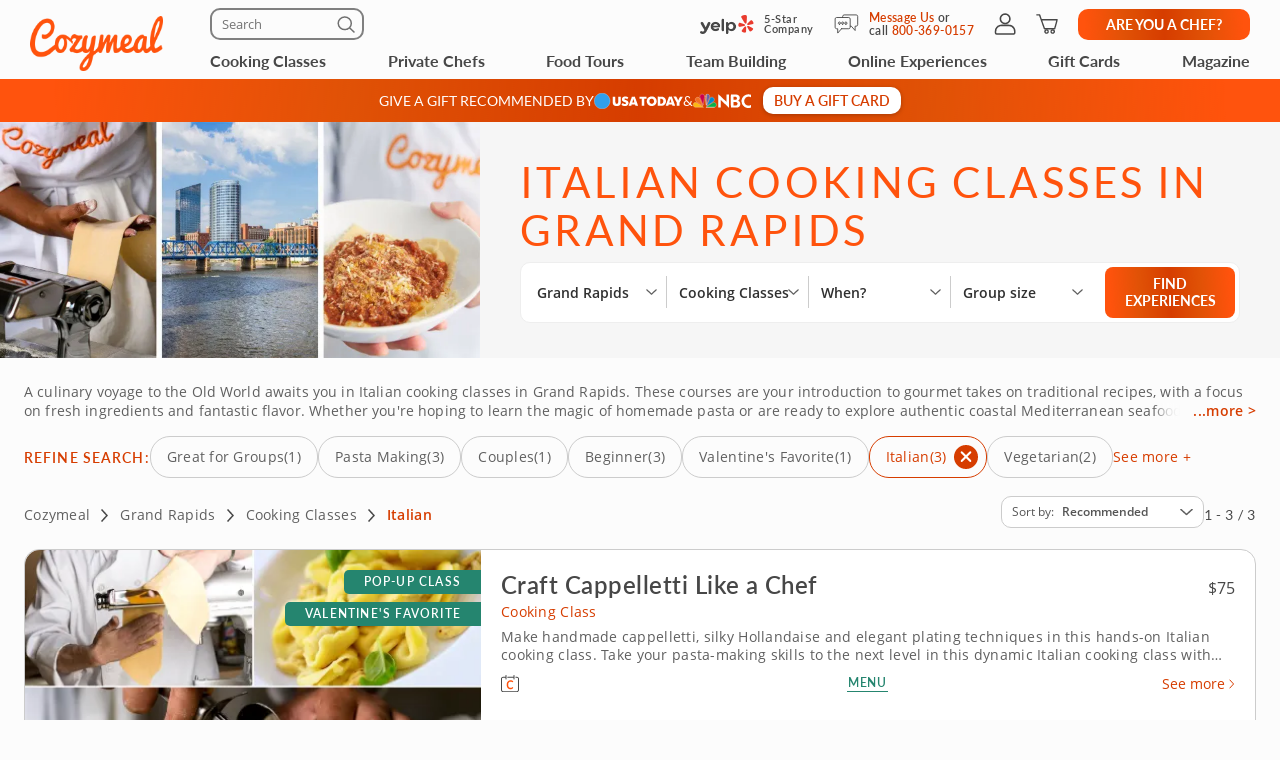

--- FILE ---
content_type: text/html; charset=UTF-8
request_url: https://www.cozymeal.com/grand-rapids/cooking-classes/italian
body_size: 116681
content:
<!DOCTYPE html>
<html lang="en-us">
    <head > <link rel="dns-prefetch" href="https://res.cloudinary.com"> <link href="https://res.cloudinary.com" rel="preconnect"> <link rel="preconnect" href="https://cdn-cookieyes.com"> <link rel="dns-prefetch" href="https://cdn-cookieyes.com"> <link rel="preconnect" href="https://log.cookieyes.com"> <link rel="dns-prefetch" href="https://log.cookieyes.com">   <link fetchpriority="high" rel="preload" href="https://res.cloudinary.com/hz3gmuqw6/image/upload/w_585,c_fill,f_auto,q_auto/v1728572969/pages/category-page/hero-images/cooking-classes/cooking-classes-grand-rapids-mi.jpg" as="image" media="(max-width: 770px)" />     <title>Italian Cooking Classes Grand Rapids | Cozymeal</title>  <meta name="description" content="Find and compare the best Italian cooking classes in Grand Rapids! In-person and online options available. Award-winning chefs. Large variety of cuisines."> <meta charset="utf-8"> <meta name="viewport" content="width=device-width, initial-scale=1"> <meta http-equiv="X-UA-Compatible" content="IE=edge">  <meta name="robots" content="noodp, noydir">  <meta name="theme-color" content="#FCFCFC"> <meta name="msvalidate.01" content="4AA93513A4A1D71CDE1D67C3DB6F7A6C" /> <meta name="csrf-token" content="MdgSiiJuYLfbBv3M8f3B6JfuYA4QwA5Bw3hPO3UJ">  <meta name="google-site-verification" content="ThJILXv9McjKxq6nc1D21KlrgEoyvj2p2KTcDpweHFw" /> <meta name="google-site-verification" content="XHLndmrxFtKDvhiYMUxbjZaAIcOtuiIZE_8MriESN8U" />           
    <link rel="canonical" href="https://www.cozymeal.com/grand-rapids/cooking-classes/italian" />
                
    <link rel="shortcut icon" href="https://res.cloudinary.com/hz3gmuqw6/image/upload/c_scale,w_16/v1600682097/favicon_nxrpud.ico" type="image/x-icon" />
    <link rel="apple-touch-icon" sizes="57x57" href="/assets/images/apple-icon-57x57px.png" />
    <link rel="apple-touch-icon" sizes="72x72" href="/assets/images/apple-icon-72x72px.png" />
    <link rel="apple-touch-icon" sizes="114x114" href="/assets/images/apple-icon-114x114px.png" />
    <link rel="apple-touch-icon" sizes="144x144" href="/assets/images/apple-icon-144x144px.png" />
    
    <link rel="stylesheet" href="/assets/css/category-page-2023.min.css?1760456097gtv=33"/>

         <style> @media (min-width: 768px) { .start-conversation__links.without-number { max-width: 500px; } } </style>     <style>
        /*@media (min-width: 768px) {*/
            .feed-contact-form__timezone-info .selectize-input::before {
                content: 'Time Zone';
            }
            
            .date-picker-disabled {
                opacity: 0.4; pointer-events: none;
            }
        /*}*/
    </style>
<style>
    /* Reset button styles */
    .custom-button {
        background: none;
        border: none;
        padding: 0;
        cursor: pointer;
        outline: none;
        line-height: 0;
    }

    /* Optional: Add styles for hover and active states */
    .custom-button:hover svg,
    .custom-button:focus svg {
        fill: #FF530D; /* Change the fill color on hover/focus */
    }

    .custom-button svg {
        width: 17px;
        height: 16px;
        fill: #000; /* Default fill color */
    }
    .guest-counter {
        color: #474747;
        text-align: center;
        font-family: "Open Sans";
        font-size: 14px;
        font-style: normal;
        font-weight: 400;
        line-height: 16px; /* 114.286% */

        border-radius: 20px;
        border: 1px solid #EEE;
        padding: 8px;
        background: #FFF;
    }
    .fees-mobile-visible {
        display: none;
    }
    .mealtype-mobile-pc {
        display: none;
    }
    .cc-fees-mobile-visible {
        display: none;
    }
    .experiences-meal.standart-type .experiences-meal__content-wrapper {
        position: relative;
    }
    .experiences-meal.standart-type .cc-fees-tablet-visible,
    .experiences-meal.standart-type .fees-tablet-visible {
        position: absolute;
        right: 0;
        top: 28px;
        background: #ffffff;
        line-height: 30px;
        padding-left: 16px;
        color: #D63D00;
    }
    @media (max-width: 768px) {
        .experiences-meal__type.tablet-visible {
            display: none;
        }
        .fees-tablet-visible {
            display: none;
        }
        .fees-mobile-visible {
            display: block;
            color: #707070;
            font-family: "Open Sans";
            font-size: 12px;
            font-style: normal;
            font-weight: 400;
            line-height: 16px; /* 133.333% */
            letter-spacing: 0.24px;
            text-align: center;
        }
        .counters-div {
            justify-content: space-between;
        }
        .experiences-meal__price-pc {
            display: block !important;
            color: #474747;
            text-align: right;
            font-family: "Open Sans";
            font-size: 16px;
            font-style: normal;
            font-weight: 700;
            line-height: normal;
        }
        .experiences-meal__title-pc {
            padding-bottom: 9px;
        }
        .mealtype-mobile-pc {
            color: #FF530D;
            font-family: "Open Sans";
            font-size: 14px;
            font-style: normal;
            font-weight: 400;
            line-height: 16px; /* 114.286% */
            letter-spacing: 0.28px;
            display: block;
        }
        .cc-fees-tablet-visible {
            display: none;
        }
        .experiences-meal__price {
            display: flex;
            align-items: baseline;
            color: #474747;
            text-align: right;
            font-family: "Open Sans";
            font-size: 14px;
            font-style: normal;
            font-weight: 700;
            line-height: 16px; /* 114.286% */
        }
        .cc-fees-mobile-visible {
            display: block;
            color: #707070;
            font-family: "Open Sans";
            font-size: 12px;
            font-style: normal;
            font-weight: 400;
            line-height: 16px;
            margin-left: 5px;
        }
        .online-fees-mobile-visible {
            text-align: center;
        }
        .online-fees-mobile-price {
            display: block !important;
            margin-top:4px;
        }
        .experiences-meal__type-wrapper-online {
            align-items: baseline !important;
        }
    }

    .slick-slide img[src=""] {
        visibility: hidden !important; /* Hide images without a src attribute */
    }

    .similar-exp-header{
        margin: 40px 0px;
        text-align: center;
        font-family: 'Lato';
        text-transform: uppercase;
        letter-spacing: 0.05em;
    }
</style>

    
    <script type="text/javascript">
        var js_config = {"ANALYTICS_ID":"UA-43945511-1","STRIPE_PUBLIC_KEY":"pk_live_cNEzuuCMko2FjVtxPXtC1WSA","ROOT_URL":"https:\/\/www.cozymeal.com","ROUTE_PREFIX":"","JS_AJAX_ERROR_URL":"https:\/\/www.cozymeal.com\/ajax\/error\/report","OPTIMIZE_ID":"GTM-T2LPQ5M","SHIPPING_FREE_THRESHOLD":50,"IS_AUTH":false,"IS_SIMULATED":false,"HOST_NAME":"","PAGE_TYPE":"category page","SHOW_PRICE_WITH_FEE":false,"FOOD_TOURS_SHOW_PRICE_WITH_FEE":null};
        var gmaps_key = "AIzaSyA277EzUhyaaipmZy9__t3vscU6QWyxcJI";
        var current_country = "usa";
    </script>
      <meta property="fb:app_id" content="166713193528203" /> <meta property="og:site_name" content="Cozymeal"/> <meta property="og:title" content="Italian Cooking Classes Grand Rapids | Cozymeal"/> <meta property="og:description" content="Find and compare the best Italian cooking classes in Grand Rapids! In-person and online options available. Award-winning chefs. Large variety of cuisines."/> <meta property="og:image" content="https://res.cloudinary.com/hz3gmuqw6/image/upload/w_1200,c_fill,f_auto,q_auto/v1756295256/pages/category-page/hero-images/cooking-classes-tags/italian-cooking-classes-grand-rapids-mi.jpg"/> <meta property="og:image:width" content="600"/> <meta property="og:image:height" content="314"/> <meta property="og:url" content="https://www.cozymeal.com/grand-rapids/cooking-classes/italian"/> <meta property="og:type" content="website"/> <meta name="twitter:card" content="gallery" /> <meta name="twitter:site" content="@TheCozymeal"> <meta name="twitter:creator" content="@TheCozymeal"> <meta name="twitter:title" content="Italian Cooking Classes Grand Rapids | Cozymeal"> <meta name="twitter:description" content="Find and compare the best Italian cooking classes in Grand Rapids! In-person and online options available. Award-winning chefs. Large variety of cuisines."> <meta name="twitter:url" content="https://www.cozymeal.com/grand-rapids/cooking-classes/italian" /><meta name="twitter:image0" content="https://res.cloudinary.com/hz3gmuqw6/image/upload/c_fill,h_300,q_auto,w_450/f_auto/cooking-class-craft-cappelletti-like-a-chef-D130949"><meta name="twitter:image1" content="https://res.cloudinary.com/hz3gmuqw6/image/upload/c_fill,h_300,q_auto,w_450/f_auto/cooking-class-craft-pasta-with-your-crew--atlanta-DAFE970"><meta name="twitter:image2" content="https://res.cloudinary.com/hz3gmuqw6/image/upload/c_fill,h_300,q_auto,w_450/f_auto/gnocchi-making-class-ABBA7AF"> <script>
window.dataLayer = window.dataLayer || []
dataLayer.push({
    'user_properties': {"landing_page_abc_test":"new"},
    'raptive': false
});


</script>
<!-- Google Tag Manager -->
<script>
window.addEventListener("load", (event) => {
    (function (w, d, s, l, i) {
        w[l] = w[l] || [];
        w[l].push({
            'gtm.start':
                new Date().getTime(), event: 'gtm.js'
        });
        var f = d.getElementsByTagName(s)[0],
            j = d.createElement(s), dl = l != 'dataLayer' ? '&l=' + l : '';
        j.async = true;
        j.src =
            'https://www.googletagmanager.com/gtm.js?id=' + i + dl;
        f.parentNode.insertBefore(j, f);
    })(window, document, 'script', 'dataLayer', 'GTM-TQXRS9TH');
});
function waitForRedditPixel(t){var i=0;var n=setInterval(function(){window.rdt?(clearInterval(n),t(window.rdt)):++i>=10&&(clearInterval(n),console.warn("Rd Pixel not found"))},250)}
</script>
<!-- End Google Tag Manager -->
    <style>
        .video-placeholder-normal {
          display: none !important;
        }
    </style>
</head>
           
<body  class="hide-header body-custom-banner  ">
    
    <div class="hidden">
        ,,phone,live-chat,envelope,cross-icon,selectbox-carrot        <?xml version="1.0" encoding="UTF-8"?> <svg xmlns="http://www.w3.org/2000/svg" xmlns:xlink="http://www.w3.org/1999/xlink" width="0" height="0">                                      <symbol id="selectbox-carrot" viewBox="0 0 17 16" fill="none"> <path fill-rule="evenodd" clip-rule="evenodd" d="M14.3128 5.11568C14.5802 5.40991 14.5586 5.86528 14.2643 6.13276L8.98432 10.9328C8.70977 11.1824 8.29049 11.1824 8.01585 10.9329L2.73586 6.13608C2.44153 5.86869 2.4197 5.41333 2.68709 5.11901C2.95448 4.82469 3.40983 4.80286 3.70415 5.07025L8.49984 9.4271L13.2957 5.06725C13.5899 4.79976 14.0453 4.82145 14.3128 5.11568Z" fill="currentColor"/> </symbol>    <symbol id="cross-icon" viewBox="0 0 16 16" fill="none"> <path fill-rule="evenodd" clip-rule="evenodd" d="M2.22452 2.2244C2.52356 1.92536 3.0084 1.92536 3.30744 2.2244L13.7757 12.6927C14.0748 12.9917 14.0748 13.4766 13.7757 13.7756C13.4767 14.0746 12.9918 14.0746 12.6928 13.7756L2.22452 3.30732C1.92548 3.00828 1.92548 2.52344 2.22452 2.2244Z" fill="currentColor"/> <path fill-rule="evenodd" clip-rule="evenodd" d="M13.7755 2.22428C14.0745 2.52332 14.0745 3.00817 13.7755 3.30721L3.30721 13.7755C3.00816 14.0745 2.52332 14.0745 2.22428 13.7755C1.92524 13.4764 1.92524 12.9916 2.22428 12.6926L12.6926 2.22428C12.9916 1.92524 13.4764 1.92524 13.7755 2.22428Z" fill="currentColor"/> </symbol>    <symbol id="live-chat" viewBox="0 0 25 25" fill="none"> <path d="M5.2141 17.6363C5.09303 17.6384 4.97326 17.6111 4.86501 17.5569C4.75677 17.5026 4.66327 17.4229 4.59252 17.3247C4.52177 17.2264 4.47586 17.1125 4.45872 16.9926C4.44158 16.8727 4.45372 16.7505 4.4941 16.6363L5.7441 12.5163C5.48847 11.814 5.35324 11.0736 5.3441 10.3263C5.34213 9.46373 5.51565 8.60974 5.8541 7.81632C6.26439 6.83916 6.90809 5.97754 7.72879 5.30698C8.54948 4.63642 9.52212 4.17739 10.5615 3.97011C11.6008 3.76284 12.6751 3.81365 13.6902 4.11808C14.7054 4.42252 15.6304 4.9713 16.3841 5.71632C16.969 6.31055 17.4371 7.00932 17.7641 7.77632C18.0963 8.56793 18.2675 9.41782 18.2675 10.2763C18.2675 11.1348 18.0963 11.9847 17.7641 12.7763C17.4371 13.5433 16.969 14.2421 16.3841 14.8363C15.5072 15.7116 14.3978 16.3172 13.1873 16.5813C11.9767 16.8454 10.7159 16.7569 9.5541 16.3263L5.4341 17.6063C5.36245 17.6261 5.28845 17.6362 5.2141 17.6363ZM11.8041 5.32632C11.141 5.32439 10.4844 5.45707 9.8741 5.71632C8.69177 6.21529 7.74655 7.14976 7.2341 8.32632C6.97695 8.93902 6.8445 9.59684 6.8445 10.2613C6.8445 10.9258 6.97695 11.5836 7.2341 12.1963C7.29368 12.3611 7.29368 12.5415 7.2341 12.7063L6.3141 15.7063L9.31411 14.7863C9.47889 14.7267 9.65932 14.7267 9.8241 14.7863C11.0384 15.2906 12.4024 15.2963 13.6208 14.8022C14.8393 14.3081 15.8141 13.3539 16.3341 12.1463C16.6267 11.3983 16.7348 10.5908 16.6493 9.79222C16.5638 8.99359 16.2871 8.22732 15.8427 7.55827C15.3983 6.88922 14.7992 6.33707 14.0963 5.94857C13.3933 5.56006 12.607 5.34662 11.8041 5.32632Z" fill="currentColor"/> <path d="M20.714 20.8264C20.641 20.8361 20.567 20.8361 20.494 20.8264L16.374 19.5764C14.8262 20.1608 13.1125 20.1251 11.5903 19.4768C10.0681 18.8284 8.85503 17.6174 8.20403 16.0964C8.15953 16.0064 8.13408 15.9081 8.12926 15.8079C8.12444 15.7076 8.14036 15.6074 8.17603 15.5135C8.21169 15.4197 8.26633 15.3342 8.33653 15.2624C8.40674 15.1906 8.49099 15.1341 8.58403 15.0964C8.67451 15.0548 8.77236 15.0316 8.87188 15.0282C8.97141 15.0249 9.0706 15.0413 9.16369 15.0767C9.25678 15.1121 9.34188 15.1656 9.41405 15.2343C9.48622 15.3029 9.544 15.3852 9.58403 15.4764C9.82172 16.0428 10.1606 16.5613 10.584 17.0064C11.2852 17.6998 12.1758 18.1705 13.1437 18.3591C14.1117 18.5477 15.1138 18.4458 16.024 18.0664C16.1888 18.0068 16.3692 18.0068 16.534 18.0664L19.534 18.9864L18.614 15.9864C18.5545 15.8216 18.5545 15.6411 18.614 15.4764C18.8733 14.866 19.006 14.2094 19.004 13.5464C19.0064 12.8945 18.8795 12.2486 18.6306 11.6461C18.3817 11.0436 18.0158 10.4965 17.554 10.0364C17.3517 9.7807 17.1275 9.54314 16.884 9.32635C16.7966 9.27389 16.7208 9.20416 16.6612 9.12141C16.6016 9.03865 16.5596 8.94462 16.5376 8.84506C16.5156 8.7455 16.5141 8.6425 16.5332 8.54235C16.5524 8.4422 16.5918 8.34701 16.649 8.26259C16.7061 8.17817 16.7799 8.1063 16.8658 8.05137C16.9517 7.99644 17.0479 7.9596 17.1486 7.94311C17.2492 7.92661 17.3521 7.93081 17.4511 7.95544C17.55 7.98007 17.6429 8.02461 17.724 8.08635C18.0817 8.31726 18.4166 8.5818 18.724 8.87635C19.3121 9.46795 19.7807 10.1674 20.104 10.9364C20.4433 11.733 20.6168 12.5904 20.614 13.4564C20.6119 14.2239 20.4766 14.9852 20.214 15.7064L21.464 19.8264C21.5044 19.9405 21.5165 20.0627 21.4994 20.1826C21.4823 20.3025 21.4364 20.4164 21.3656 20.5147C21.2949 20.613 21.2014 20.6926 21.0931 20.7469C20.9849 20.8012 20.8651 20.8284 20.744 20.8264H20.714Z" fill="currentColor"/> </symbol>   <symbol id="envelope" viewBox="0 0 25 25" fill="none"> <path d="M19.9639 4.57629H5.96387C5.50055 4.57892 5.05695 4.76414 4.72933 5.09176C4.40171 5.41938 4.21649 5.86297 4.21387 6.32629V18.3263C4.21649 18.7896 4.40171 19.2332 4.72933 19.5608C5.05695 19.8885 5.50055 20.0737 5.96387 20.0763H19.9639C20.4272 20.0737 20.8708 19.8885 21.1984 19.5608C21.526 19.2332 21.7112 18.7896 21.7139 18.3263V6.32629C21.7112 5.86297 21.526 5.41938 21.1984 5.09176C20.8708 4.76414 20.4272 4.57892 19.9639 4.57629ZM5.96387 6.07629H19.9639C20.0302 6.07629 20.0938 6.10263 20.1406 6.14952C20.1875 6.1964 20.2139 6.25999 20.2139 6.32629V7.86629L12.9639 11.4863L5.71387 7.86629V6.32629C5.71387 6.25999 5.74021 6.1964 5.78709 6.14952C5.83397 6.10263 5.89756 6.07629 5.96387 6.07629ZM19.9639 18.5763H5.96387C5.89756 18.5763 5.83397 18.55 5.78709 18.5031C5.74021 18.4562 5.71387 18.3926 5.71387 18.3263V9.53629L12.6239 12.9963C12.7294 13.0491 12.8458 13.0766 12.9639 13.0766C13.0819 13.0766 13.1983 13.0491 13.3039 12.9963L20.2139 9.53629V18.3263C20.2139 18.3926 20.1875 18.4562 20.1406 18.5031C20.0938 18.55 20.0302 18.5763 19.9639 18.5763Z" fill="currentColor"/> </symbol>   <symbol id="phone" viewBox="0 0 25 25" fill="none"> <path d="M19.364 21.0763H19.134C16.5427 20.7944 14.0532 19.9109 11.864 18.4963C9.83014 17.2009 8.10334 15.4776 6.80396 13.4463C5.38612 11.2513 4.50248 8.75453 4.22396 6.1563C4.19212 5.8464 4.22356 5.53326 4.31638 5.23587C4.40921 4.93849 4.56148 4.66306 4.76396 4.4263C4.9609 4.18637 5.20398 3.9884 5.47882 3.84412C5.75365 3.69983 6.05464 3.61216 6.36396 3.5863H8.96396C9.52708 3.58687 10.0714 3.78877 10.4987 4.15554C10.926 4.52231 11.2081 5.02978 11.294 5.5863C11.3889 6.30118 11.5668 7.00257 11.824 7.6763C11.9804 8.09969 12.0127 8.55894 11.917 9.00004C11.8214 9.44115 11.6017 9.84576 11.284 10.1663L10.674 10.7763C11.6344 12.2925 12.9227 13.574 14.444 14.5263L15.054 13.9263C15.3745 13.6085 15.7791 13.3889 16.2202 13.2932C16.6613 13.1976 17.1206 13.2299 17.544 13.3863C18.2184 13.6411 18.9196 13.8189 19.634 13.9163C20.2 14.0014 20.7155 14.2901 21.0837 14.7283C21.452 15.1665 21.6476 15.7241 21.634 16.2963V18.6963C21.634 19.3205 21.3867 19.9193 20.9463 20.3615C20.5058 20.8038 19.9081 21.0537 19.284 21.0563L19.364 21.0763ZM8.96396 5.0763H6.57396C6.45661 5.08406 6.34205 5.11553 6.23721 5.16882C6.13236 5.2221 6.03941 5.29608 5.96396 5.3863C5.89053 5.47082 5.83496 5.56931 5.80059 5.67586C5.76622 5.78241 5.75376 5.89481 5.76396 6.0063C6.00645 8.36308 6.79758 10.6303 8.07396 12.6263C9.2506 14.473 10.8173 16.0397 12.664 17.2163C14.6612 18.5061 16.9309 19.3141 19.294 19.5763C19.4169 19.5832 19.5399 19.5646 19.6552 19.5216C19.7705 19.4785 19.8756 19.412 19.964 19.3263C20.1232 19.163 20.2128 18.9443 20.214 18.7163V16.3263C20.2185 16.1159 20.1456 15.9111 20.0092 15.7507C19.8729 15.5904 19.6824 15.4856 19.474 15.4563C18.6478 15.3452 17.8363 15.144 17.054 14.8563C16.8998 14.7987 16.7325 14.7859 16.5715 14.8196C16.4104 14.8532 16.2622 14.9318 16.144 15.0463L15.144 16.0463C15.0268 16.1605 14.876 16.2339 14.7139 16.2555C14.5517 16.2771 14.3869 16.2458 14.244 16.1663C12.1101 14.9605 10.3439 13.1978 9.13396 11.0663C9.05114 10.9243 9.01798 10.7587 9.03971 10.5957C9.06144 10.4328 9.13682 10.2817 9.25396 10.1663L10.254 9.1663C10.3686 9.05033 10.4475 8.90381 10.4812 8.74422C10.5149 8.58464 10.502 8.41874 10.444 8.2663C10.1552 7.48429 9.95392 6.67266 9.84396 5.8463C9.81915 5.63157 9.71529 5.43376 9.55261 5.29142C9.38993 5.14908 9.18009 5.07239 8.96396 5.0763Z" fill="currentColor"/> </symbol>         <symbol id="nbc-logo" viewBox="0 0 58 16" fill="none"> <g clip-path="url(#clip0_5141_1997)"> <path d="M37.8981 1.53791H38.1284C39.8561 1.53791 41.5837 1.53791 43.3182 1.53791C44.1425 1.53644 44.9417 1.82093 45.5791 2.3427C46.2702 2.89801 46.6157 3.64416 46.7067 4.51104C46.8414 5.80791 46.3439 6.81966 45.2854 7.56927C45.2613 7.58537 45.2394 7.60492 45.2014 7.63597L45.3914 7.75094C46.1803 8.23037 46.8253 8.85464 47.119 9.74106C47.559 11.0701 47.415 12.3325 46.4856 13.4339C45.9949 14.0157 45.3338 14.333 44.6001 14.4963C44.5123 14.5112 44.4231 14.517 44.3341 14.5135L38.4313 14.5526H37.9038C37.8624 14.379 37.8509 1.81614 37.8981 1.53791ZM40.4711 12.4187C40.5252 12.4187 40.5678 12.4302 40.6105 12.4302C41.4167 12.4383 42.2137 12.4521 43.0153 12.4498C43.1706 12.4477 43.3238 12.414 43.4657 12.3509C43.7379 12.2367 43.9741 12.0511 44.1491 11.8136C44.3242 11.5761 44.4315 11.2958 44.4596 11.0023C44.5414 10.3596 44.3606 9.80085 43.8538 9.37086C43.6452 9.18837 43.3756 9.09073 43.0983 9.09724C42.3047 9.10529 41.51 9.09724 40.7153 9.09724H40.4711V12.4187ZM40.4642 6.82196C40.498 6.82904 40.5322 6.83402 40.5667 6.8369C41.3015 6.8369 42.0363 6.83691 42.77 6.81966C42.8881 6.81537 43.0031 6.78092 43.104 6.71962C44.2327 6.0206 44.1671 4.71569 43.3263 4.02817C43.1394 3.86736 42.8992 3.7817 42.6525 3.78787C41.9995 3.79707 41.3464 3.78787 40.6945 3.78787C40.622 3.78787 40.5494 3.79478 40.4642 3.79823V6.82196Z" fill="white"/> <path d="M25.2518 1.07916C26.6339 2.37948 27.9803 3.65794 29.3336 4.93526L33.4108 8.78679V1.55743H35.9735V14.7791C35.9735 14.7791 35.9677 14.7791 35.9608 14.7791C35.9539 14.7791 35.9435 14.7791 35.9401 14.7791L27.8432 7.00131C27.8336 7.00337 27.8242 7.00683 27.8156 7.01164C27.8098 7.01532 27.8057 7.0211 27.8041 7.02775C27.8007 7.04946 27.7983 7.07132 27.7972 7.09327C27.7972 7.11511 27.7972 7.13812 27.7972 7.15996V14.2882C27.7977 14.2954 27.7977 14.3027 27.7972 14.31C27.7957 14.3248 27.793 14.3394 27.7891 14.3537C27.7847 14.366 27.7793 14.3779 27.773 14.3893H25.2541C25.2115 14.2272 25.2023 1.41833 25.2518 1.07916Z" fill="white"/> <path d="M57.9996 11.9048V14.5296C57.6315 14.6673 57.2519 14.7719 56.8651 14.8423C56.0494 15.0118 55.2113 15.0464 54.3843 14.9446C53.4547 14.8163 52.5627 14.4938 51.7663 13.9984C50.1539 13.0165 49.1691 11.584 48.7349 9.76059C48.5238 8.92556 48.4657 8.05931 48.5633 7.20364C48.7055 5.99667 49.1947 4.85661 49.9719 3.92121C51.1041 2.55651 52.5392 1.69193 54.3036 1.42175C55.4604 1.24676 56.6419 1.3364 57.7589 1.68389C57.8084 1.69883 57.8568 1.71837 57.9052 1.73792C57.9328 1.74827 57.9582 1.7632 57.9973 1.78159V4.3443C57.9132 4.29831 57.851 4.26497 57.7888 4.22933C56.9905 3.75746 56.0639 3.54793 55.1398 3.63033C54.3439 3.70886 53.5878 4.01595 52.963 4.51445C52.0418 5.19896 51.4143 6.20612 51.2066 7.33354C51.0546 8.13834 51.172 8.9098 51.4289 9.67206C51.9598 11.2472 53.0759 12.1543 54.6791 12.5118C55.2139 12.6444 55.7701 12.6669 56.3138 12.578C56.8575 12.489 57.3775 12.2905 57.8418 11.9945C57.8845 11.9669 57.9282 11.9439 57.9996 11.9048Z" fill="white"/> <path d="M0.282989 12.6822L0.282997 12.6822L0.282431 12.6808C0.113887 12.2674 0.0800061 11.8116 0.185611 11.3779L0.186229 11.3752C0.296815 10.8736 0.54021 10.4108 0.89103 10.035C1.50648 9.3906 2.25983 9.25431 3.11804 9.45785C3.40503 9.5285 3.67759 9.64826 3.9236 9.81179L3.9236 9.8118L3.92425 9.81222C4.16359 9.9692 4.40307 10.1256 4.64243 10.282C5.36122 10.7516 6.07902 11.2205 6.78934 11.7013C7.71296 12.3282 8.63026 12.9636 9.54825 13.5994C9.86276 13.8173 10.1773 14.0352 10.4923 14.2528C9.89275 14.2527 9.29307 14.2517 8.69329 14.2507C6.66896 14.2473 4.6436 14.2439 2.61922 14.2735C2.17841 14.2799 1.67512 14.0917 1.23666 13.7901C0.798273 13.4885 0.441793 13.0854 0.282989 12.6822Z" fill="#FCB711" stroke="white" stroke-width="0.25"/> <path d="M19.6672 9.1228C17.631 10.466 15.5936 11.8076 13.5551 13.1478C14.6452 10.6004 15.7368 8.05367 16.8299 5.50771L16.8299 5.50772L16.831 5.50498C16.9582 5.18835 17.1609 4.9075 17.4215 4.68682C17.6822 4.46615 17.9929 4.31233 18.3267 4.23876L18.3267 4.23879L18.3296 4.2381C19.1972 4.02568 19.9482 4.24464 20.5621 4.8925L20.5621 4.89251L20.5637 4.89412C20.9823 5.32011 21.2555 5.86699 21.3446 6.45692C21.4097 6.92931 21.304 7.40943 21.0464 7.81104L21.0457 7.81209C20.8188 8.17361 20.5283 8.49113 20.188 8.7493L20.188 8.74929L20.1866 8.75043C20.0189 8.8816 19.8466 9.00493 19.6674 9.12267L19.6672 9.1228Z" fill="#0189D0" stroke="white" stroke-width="0.25"/> <path d="M10.2439 11.7426C10.2237 11.8594 10.2035 11.9762 10.1834 12.0931L7.03007 4.54447L7.0301 4.54445L7.029 4.54197C6.76313 3.94246 6.74187 3.26315 6.96974 2.64826L6.9702 2.64699C7.1449 2.15952 7.47946 1.7452 7.91967 1.47125C8.35988 1.1973 8.87994 1.07979 9.39546 1.13783L9.39545 1.13793L9.40046 1.13829C9.90959 1.17499 10.3914 1.38217 10.7677 1.72626C11.1441 2.07031 11.3931 2.53108 11.4744 3.03393C11.5511 3.51534 11.5435 4.0064 11.4519 4.48523L11.4519 4.48522L11.4514 4.48833L10.53 10.061L10.53 10.061C10.4373 10.6224 10.3406 11.1824 10.2439 11.7426Z" fill="#CC004C" stroke="white" stroke-width="0.25"/> <path d="M21.1988 14.3686L21.1985 14.2436C18.4828 14.2489 15.767 14.249 13.0513 14.2439C13.2226 14.125 13.3938 14.0061 13.565 13.8872C15.2916 12.6877 17.0162 11.4896 18.7945 10.3736C19.2191 10.1088 19.6526 9.86345 20.0895 9.6162C20.1238 9.5968 20.1581 9.57738 20.1925 9.55795C20.3323 9.4796 20.4791 9.41439 20.631 9.36311C20.9383 9.26387 21.2706 9.27399 21.5713 9.39181L21.5712 9.39191L21.5761 9.39359C22.0576 9.55976 22.5087 9.93121 22.8405 10.3968C23.1721 10.8623 23.3762 11.4104 23.3773 11.92C23.377 12.3829 23.2214 12.8325 22.9352 13.1969L22.9352 13.1969L22.9335 13.1991C22.607 13.6348 22.162 13.9677 21.6515 14.1584L21.651 14.1586C21.5061 14.2135 21.3526 14.2422 21.1976 14.2436L21.1988 14.3686ZM21.1988 14.3686C21.3685 14.3671 21.5365 14.3356 21.6952 14.2755L12.9062 14.3686C15.6704 14.374 18.4346 14.374 21.1988 14.3686Z" fill="#08B14A" stroke="white" stroke-width="0.25"/> <path d="M3.46377 8.72935L3.4638 8.72932L3.46118 8.72734C2.93539 8.32956 2.55648 7.76913 2.38364 7.13367C2.08195 5.96559 2.71694 4.79656 3.89399 4.37936L3.89401 4.37941L3.89741 4.37809C4.26197 4.23677 4.65805 4.19661 5.04364 4.26188C5.42922 4.32714 5.78987 4.49539 6.08734 4.74875L6.08734 4.74875L6.0882 4.74947C6.51313 5.10483 6.8378 5.56469 7.03018 6.08359L7.03013 6.08361L7.03153 6.08708C7.44616 7.11031 7.86079 8.13392 8.27542 9.15792L8.27544 9.15797C8.81366 10.4853 9.35262 11.8127 9.89231 13.14C8.00028 11.8579 6.10897 10.5755 4.2184 9.29269C3.9596 9.11707 3.71021 8.92616 3.46377 8.72935Z" fill="#F37021" stroke="white" stroke-width="0.25"/> <path d="M13.2727 3.95728L13.1527 4.00773C12.8411 4.13871 12.5656 4.34233 12.3491 4.60151L12.3411 4.61107L12.3407 4.61063C12.2961 4.65431 12.2637 4.70869 12.2464 4.76851C12.2292 4.82836 12.2278 4.89164 12.2422 4.95218L12.2443 4.96059L12.244 4.96064C12.3536 5.61595 12.4528 6.27339 12.5518 6.92969L13.2727 3.95728ZM13.2727 3.95728L13.2174 3.83941M13.2727 3.95728L13.2174 3.83941M13.2174 3.83941C13.1809 3.76144 13.1227 3.69559 13.0498 3.64965C12.9789 3.60491 12.8969 3.58083 12.8131 3.58009C12.6418 3.56415 12.4698 3.55801 12.2978 3.56169M13.2174 3.83941L13.7514 1.31295M13.7514 1.31295L13.7514 1.31295C12.9743 1.51122 12.4732 1.98982 12.2471 2.75026C12.1843 3.00512 12.1367 3.26346 12.1046 3.52395C12.1035 3.5404 12.1027 3.55686 12.1022 3.57334C12.1687 3.5672 12.2347 3.56177 12.2978 3.56169M13.7514 1.31295L13.7525 1.31266C14.1646 1.20346 14.5943 1.17637 15.0169 1.23295L15.0198 1.2333C15.3466 1.26925 15.6576 1.39285 15.9196 1.59098C16.1817 1.78911 16.385 2.05436 16.5082 2.35855L16.5081 2.35858L16.5098 2.36233C16.8515 3.13268 16.83 3.91978 16.5249 4.70126C16.1801 5.58237 15.8133 6.45697 15.4359 7.32755L15.4359 7.3276C14.9283 8.49991 14.4138 9.66968 13.8991 10.8396C13.7125 11.2639 13.5258 11.6883 13.3395 12.1127M13.7514 1.31295L13.3395 12.1127M12.2978 3.56169C12.2983 3.56169 12.2987 3.56169 12.2992 3.56169V3.68669M12.2978 3.56169C12.2974 3.5617 12.2969 3.56171 12.2965 3.56172L12.2992 3.68669M12.2992 3.68669C12.2362 3.68669 12.1733 3.69226 12.1047 3.69869L12.2992 3.68669ZM13.3395 12.1127C13.331 12.0637 13.3229 12.0147 13.3154 11.9654L13.3154 11.9654C13.0605 10.2868 12.806 8.60829 12.5518 6.92975L13.3395 12.1127Z" fill="#6460AA" stroke="white" stroke-width="0.25"/> </g> <defs> <clipPath> <rect width="58" height="16" fill="white"/> </clipPath> </defs> </symbol>   <symbol id="usa-today-logo" viewBox="0 0 89 16" fill="none"> <g clip-path="url(#clip0_5141_1985)"> <path fill-rule="evenodd" clip-rule="evenodd" d="M61.3649 4.90784C60.3874 3.83173 59.1069 3.4531 57.6997 3.40106C57.5536 3.42232 57.4069 3.44029 57.2602 3.45825C56.9334 3.49828 56.6066 3.5383 56.2861 3.61473C55.3897 3.82576 54.5769 4.30997 53.9552 5.00339C53.3335 5.69681 52.932 6.56681 52.8039 7.49849C52.516 9.46583 53.3635 11.3679 54.9926 12.3443C56.1389 13.0307 57.3902 13.1769 58.6815 12.9632C60.5184 12.6576 61.8152 11.6369 62.4105 9.81456C63.0058 7.99225 62.6476 6.32052 61.3649 4.90784ZM57.0503 5.81567C58.3752 5.47468 60.0086 6.15666 60.0151 8.25132C60.0183 9.5411 59.3288 10.4855 58.2323 10.687C56.6032 11.0014 55.2156 9.93302 55.4126 7.91918C55.5241 6.7855 56.1172 6.05813 57.0503 5.81567ZM63.6315 3.64684V12.8492C63.6561 12.8511 63.6793 12.8532 63.7014 12.8553C63.7435 12.8592 63.7818 12.8628 63.8188 12.8636C64.1218 12.8636 64.4249 12.8645 64.7281 12.8654C65.5273 12.8678 66.3267 12.8703 67.1256 12.8558C67.5496 12.8487 67.972 12.802 68.3877 12.7163C69.7721 12.4274 70.8805 11.7288 71.5213 10.3914C71.9338 9.53225 72.0236 8.61113 71.9392 7.6723C71.8179 6.32383 71.2789 5.20676 70.1369 4.45282C69.3714 3.95297 68.4861 3.67833 67.578 3.65901C66.6598 3.6288 65.7405 3.62771 64.8213 3.62663C64.4607 3.6262 64.1002 3.62578 63.7397 3.62359C63.703 3.62768 63.6667 3.63546 63.6315 3.64684ZM66.2131 10.7279V5.74592C66.8463 5.73706 67.4536 5.73706 68.0327 5.96956C68.3266 6.08292 68.5882 6.26959 68.7937 6.51263C68.9992 6.75566 69.142 7.04736 69.2093 7.36121C69.3587 7.9516 69.3554 8.5716 69.1995 9.16027C69.0004 9.912 68.5154 10.3847 67.7826 10.5995C67.2717 10.749 66.7543 10.7423 66.2131 10.7279ZM18.7894 3.65127H21.3613V3.95904V3.95916C21.3613 5.64415 21.3613 7.32914 21.3711 9.01412C21.3758 9.32039 21.4172 9.62491 21.4944 9.92085C21.5355 10.1199 21.6357 10.3011 21.7811 10.4398C21.9266 10.5784 22.1104 10.6679 22.3074 10.6958C22.6023 10.7478 22.9036 10.7501 23.1993 10.7025C23.7773 10.5918 24.0793 10.1722 24.1453 9.44368C24.1735 9.13923 24.18 8.83035 24.1811 8.52368V3.94023V3.65127H26.7443C26.7443 3.69767 26.7479 3.74233 26.7515 3.786L26.7515 3.78601V3.78602V3.78602V3.78603V3.78603V3.78604C26.755 3.82779 26.7583 3.86864 26.7583 3.90922C26.7583 4.40252 26.759 4.8959 26.7596 5.38931C26.7613 6.74632 26.763 8.1036 26.7518 9.46029C26.7527 9.86133 26.7058 10.261 26.6122 10.6504C26.321 11.7974 25.5601 12.4971 24.4679 12.8171C23.321 13.1646 22.0991 13.1569 20.9565 12.7949C19.5493 12.3521 18.7916 11.2372 18.7808 9.62303C18.7736 8.33735 18.776 7.05117 18.7784 5.76482C18.7796 5.12159 18.7808 4.47832 18.7808 3.83504C18.78 3.80045 18.7824 3.76373 18.7854 3.71783C18.7867 3.69762 18.7881 3.67564 18.7894 3.65127ZM79.0714 12.8625H81.1702C81.1643 12.8399 81.1592 12.8191 81.1543 12.7995L81.1542 12.7991C81.1413 12.7469 81.1307 12.7042 81.115 12.6632C80.0369 9.70793 78.962 6.75118 77.8904 3.79298C77.8792 3.73614 77.8465 3.6861 77.7996 3.6536C77.7526 3.6211 77.6951 3.60873 77.6393 3.61916C76.8459 3.62913 76.0514 3.63688 75.2579 3.61916C75.036 3.61363 74.9538 3.69887 74.8834 3.89373C73.8262 6.80765 72.7683 9.72084 71.7097 12.6333C71.6932 12.6784 71.6788 12.7244 71.663 12.7751C71.654 12.804 71.6445 12.8343 71.6339 12.8669L72.1066 12.8671H72.1067H72.1068H72.1069H72.107C72.7837 12.8676 73.4469 12.8681 74.1095 12.8591C74.149 12.8496 74.1857 12.8307 74.2167 12.804C74.2477 12.7772 74.2722 12.7434 74.2881 12.7052C74.3996 12.3875 74.5013 12.0653 74.5879 11.7387C74.5918 11.7065 74.6021 11.6754 74.6182 11.6474C74.6343 11.6194 74.6559 11.5951 74.6816 11.576C74.7073 11.5569 74.7365 11.5434 74.7675 11.5364C74.7985 11.5293 74.8306 11.5289 74.8618 11.535H77.2669C77.339 11.5353 77.4167 11.5304 77.495 11.5255L77.495 11.5255C77.7083 11.512 77.9266 11.4983 78.0517 11.5882C78.1739 11.6759 78.222 11.8801 78.2696 12.0816C78.2886 12.1622 78.3075 12.2423 78.331 12.3144L78.333 12.3207C78.4211 12.5927 78.465 12.7282 78.5581 12.7956C78.6504 12.8625 78.7911 12.8625 79.0714 12.8625ZM75.9586 7.32899L76.3837 5.87214C76.4281 6.03549 76.4723 6.20106 76.5171 6.36825L76.5177 6.37064L76.518 6.37183L76.5182 6.37249L76.5185 6.37361L76.5187 6.37436C76.6283 6.78428 76.7406 7.20394 76.8632 7.62471C76.9832 8.03672 77.1126 8.44553 77.2438 8.86L77.2438 8.86003L77.2438 8.86026C77.3019 9.04377 77.3604 9.2284 77.4185 9.4149H75.3499C75.5494 8.73229 75.7477 8.05219 75.944 7.37914L75.956 7.33795L75.9586 7.32899ZM44.1434 12.8713H42.9289C42.7929 12.8713 42.6568 12.8704 42.5206 12.8696C42.2482 12.8679 41.9756 12.8661 41.7035 12.8713C41.5423 12.8713 41.4557 12.8359 41.4102 12.6632C41.3225 12.3366 41.2164 12.0155 41.0985 11.7C41.0787 11.6598 41.05 11.6249 41.0147 11.5982C40.9793 11.5715 40.9383 11.5536 40.895 11.5461C40.3939 11.5418 39.893 11.5417 39.3922 11.5415H39.3919C38.8596 11.5414 38.3274 11.5413 37.7949 11.5361C37.6552 11.5361 37.6087 11.597 37.5784 11.7155C37.482 12.0476 37.3835 12.3797 37.271 12.7052C37.2556 12.7433 37.2317 12.7771 37.2013 12.804C37.1708 12.831 37.1346 12.8502 37.0956 12.8602C36.4324 12.8692 35.7692 12.8687 35.0858 12.8682L34.606 12.868L34.6703 12.6859C34.7333 12.5072 34.793 12.338 34.8539 12.1694C35.8598 9.40382 36.8647 6.63604 37.8685 3.86604C37.9302 3.69666 38.0016 3.62249 38.1932 3.62581C38.9953 3.6402 39.7974 3.63467 40.5984 3.62581C40.6578 3.61521 40.719 3.62789 40.7698 3.66132C40.8205 3.69476 40.8571 3.74651 40.8722 3.80627C41.946 6.78071 43.023 9.74925 44.1033 12.7119C44.1134 12.7408 44.1202 12.7707 44.1287 12.8085C44.133 12.8272 44.1376 12.8479 44.1434 12.8713ZM39.3503 5.91864C39.1871 6.48068 39.0179 7.06091 38.8455 7.65187L38.8448 7.65433L38.8441 7.65678L38.8436 7.65848C38.6736 8.2411 38.5007 8.83412 38.3274 9.4304H40.3721C40.136 8.61768 39.9017 7.813 39.6747 7.03326L39.6745 7.03227L39.6659 7.00292L39.6635 6.99471L39.3503 5.91864ZM28.6991 9.98395L27.4598 11.7332C27.6205 11.8852 27.7889 12.0286 27.9642 12.1628C28.5732 12.5834 29.2623 12.8677 29.9862 12.9973C30.7101 13.1268 31.4526 13.0986 32.1651 12.9145C33.3287 12.6299 34.1113 11.9015 34.3895 10.6759C34.6958 9.323 34.2012 8.19817 32.9932 7.57598C32.7105 7.42991 32.4114 7.31978 32.1107 7.20907L32.1107 7.20906C31.9761 7.1595 31.8411 7.10982 31.7072 7.05675C31.6109 7.01849 31.5136 6.98209 31.4164 6.94568C31.1956 6.86306 30.9748 6.78041 30.7644 6.67589C30.6503 6.62365 30.5564 6.53402 30.4976 6.42116C30.4388 6.30829 30.4184 6.17862 30.4397 6.05259C30.4743 5.76142 30.6594 5.60974 30.9171 5.53999C31.2856 5.44706 31.6717 5.45701 32.0352 5.56878C32.4699 5.69298 32.8632 5.93603 33.1728 6.2718C33.5679 5.67506 33.9479 5.10379 34.356 4.49045C34.0823 4.29501 33.799 4.11394 33.5073 3.94797C32.6262 3.49405 31.6834 3.3922 30.7146 3.49405C29.964 3.55499 29.2537 3.86613 28.6926 4.37974C27.6416 5.35622 27.4121 7.57044 29.1256 8.53253C29.4229 8.69212 29.7415 8.81662 30.0584 8.94045C30.1811 8.98843 30.3036 9.03631 30.4245 9.08608C30.5591 9.1422 30.6959 9.19316 30.8325 9.24408C31.0652 9.33078 31.2975 9.41733 31.5178 9.52893C31.6628 9.59868 31.7802 9.71681 31.8508 9.86389C31.9215 10.011 31.9411 10.1783 31.9064 10.3382C31.8854 10.5005 31.8131 10.6512 31.7005 10.7675C31.5879 10.8839 31.4413 10.9594 31.2829 10.9826C30.5317 11.1475 29.8649 10.9283 29.2609 10.4766C29.1275 10.3766 29.0038 10.2625 28.8772 10.1458L28.8772 10.1458C28.8188 10.092 28.7599 10.0377 28.6991 9.98395ZM85.5194 12.8514H82.796V12.6012C82.796 12.369 82.7964 12.1368 82.7967 11.9046V11.9045V11.9028C82.7977 11.2064 82.7987 10.5096 82.7906 9.81345C82.7873 9.65131 82.7453 9.49247 82.6683 9.35069C81.64 7.52174 80.6063 5.69574 79.5671 3.87269C79.5402 3.82478 79.5145 3.77631 79.484 3.71897L79.4838 3.7186L79.4437 3.64351C79.5057 3.63282 79.5682 3.62544 79.631 3.62138H82.06C82.1093 3.62289 82.1576 3.63536 82.2018 3.65792C82.2459 3.68048 82.2847 3.71258 82.3154 3.75201C82.8274 4.70302 83.3362 5.65625 83.8308 6.62054C83.9753 6.94354 84.1036 7.2739 84.2151 7.61031C84.24 7.5113 84.271 7.41404 84.3082 7.31914C84.3604 7.20516 84.4124 7.09119 84.4643 6.97728L84.4684 6.96837L84.4684 6.96827C84.7179 6.42135 84.9666 5.87615 85.2315 5.34073C85.4924 4.81485 85.7803 4.30225 86.0682 3.79077C86.0942 3.74945 86.1283 3.71413 86.1684 3.68706C86.2085 3.65999 86.2536 3.64176 86.3009 3.63355C86.9749 3.6234 87.6497 3.62478 88.3245 3.62617L88.7289 3.6269C88.771 3.63242 88.8127 3.64168 88.8533 3.65458C88.8416 3.68064 88.8306 3.70578 88.8198 3.73016C88.785 3.80935 88.7537 3.88051 88.7148 3.94908C87.6886 5.76179 86.6628 7.57413 85.6374 9.38611C85.5679 9.51463 85.5307 9.65883 85.5292 9.80571C85.5217 10.5096 85.5225 11.2136 85.5233 11.9195V11.92L85.5233 11.9393C85.5235 12.1505 85.5238 12.3619 85.5238 12.5735L85.5194 12.8514ZM45.531 5.76364H47.7576V12.8458H50.3305V5.75368H52.5376V3.63355H45.531V5.76364Z" fill="white"/> <path d="M16.0217 8C16.0217 12.3492 12.4959 15.875 8.14667 15.875C3.79743 15.875 0.271667 12.3492 0.271667 8C0.271667 3.65076 3.79743 0.125 8.14667 0.125C12.4959 0.125 16.0217 3.65076 16.0217 8Z" fill="#329FEB" stroke="white" stroke-width="0.25"/> </g> <defs> <clipPath> <rect width="89" height="16" fill="white"/> </clipPath> </defs> </symbol>                   <symbol id="search" viewBox="0 0 16 16" fill="none"> <path d="M1.99658 7.26172C1.99658 6.55078 2.12988 5.88428 2.39648 5.26221C2.66732 4.6359 3.03971 4.08577 3.51367 3.61182C3.98763 3.13363 4.53564 2.76123 5.15771 2.49463C5.78402 2.22803 6.45264 2.09473 7.16357 2.09473C7.87874 2.09473 8.54736 2.22803 9.16943 2.49463C9.79574 2.76123 10.3459 3.13363 10.8198 3.61182C11.2938 4.08577 11.6641 4.6359 11.9307 5.26221C12.2015 5.88428 12.3369 6.55078 12.3369 7.26172C12.3369 7.82031 12.2502 8.3514 12.0767 8.85498C11.9074 9.35856 11.6725 9.81771 11.3721 10.2324L14.2666 13.1396C14.3555 13.2243 14.4211 13.3237 14.4634 13.438C14.5099 13.5522 14.5332 13.6729 14.5332 13.7998C14.5332 13.9775 14.493 14.1383 14.4126 14.2822C14.3322 14.4261 14.2222 14.5382 14.0825 14.6187C13.9429 14.7033 13.7821 14.7456 13.6001 14.7456C13.4731 14.7456 13.3504 14.7223 13.2319 14.6758C13.1177 14.6335 13.014 14.5658 12.9209 14.4727L10.0073 11.5591C9.60107 11.8299 9.15674 12.0436 8.67432 12.2002C8.19613 12.3525 7.69255 12.4287 7.16357 12.4287C6.45264 12.4287 5.78402 12.2954 5.15771 12.0288C4.53564 11.7622 3.98763 11.3919 3.51367 10.918C3.03971 10.444 2.66732 9.896 2.39648 9.27393C2.12988 8.64762 1.99658 7.97689 1.99658 7.26172ZM3.34863 7.26172C3.34863 7.79069 3.44596 8.28581 3.64062 8.74707C3.83952 9.20833 4.11458 9.61458 4.46582 9.96582C4.81706 10.3128 5.22331 10.5858 5.68457 10.7847C6.14583 10.9836 6.63883 11.083 7.16357 11.083C7.69255 11.083 8.18766 10.9836 8.64893 10.7847C9.11019 10.5858 9.51432 10.3128 9.86133 9.96582C10.2126 9.61458 10.4876 9.20833 10.6865 8.74707C10.8854 8.28581 10.9849 7.79069 10.9849 7.26172C10.9849 6.73698 10.8854 6.24398 10.6865 5.78271C10.4876 5.32145 10.2126 4.9152 9.86133 4.56396C9.51432 4.21273 9.11019 3.93978 8.64893 3.74512C8.18766 3.54622 7.69255 3.44678 7.16357 3.44678C6.63883 3.44678 6.14583 3.54622 5.68457 3.74512C5.22331 3.93978 4.81706 4.21273 4.46582 4.56396C4.11458 4.9152 3.83952 5.32145 3.64062 5.78271C3.44596 6.24398 3.34863 6.73698 3.34863 7.26172Z" fill="currentColor"/> </symbol>   <symbol id="search-new" fill='none' xmlns='http://www.w3.org/2000/svg'> <path d='M7.765 13.615c3.606 0 6.53-2.824 6.53-6.308C14.294 3.824 11.37 1 7.764 1c-3.606 0-6.53 2.824-6.53 6.307 0 3.484 2.924 6.308 6.53 6.308zM12.448 11.699l4.549 4.3' stroke='currentColor' stroke-width='1.5' stroke-linecap='round' stroke-linejoin='round'/> </symbol>   <symbol id="user-profile" fill='none' xmlns='http://www.w3.org/2000/svg'> <path d='M10.12 20H2.016c-.617 0-1.013-.39-1.015-1v-1.732a5.415 5.415 0 011.222-3.41 5.491 5.491 0 014.245-2.016c2.453 0 4.908-.026 7.362.01 2.055.03 3.616.975 4.678 2.716.44.734.688 1.568.72 2.423.034.691.02 1.384.014 2.076 0 .555-.42.93-.998.932H14.19L10.12 20zM10.12 10.057c-1.21 0-2.37-.476-3.226-1.325a4.51 4.51 0 01-1.339-3.2 4.522 4.522 0 011.34-3.201A4.594 4.594 0 0110.12 1c1.21.003 2.37.481 3.225 1.33.856.85 1.338 2 1.34 3.2a4.494 4.494 0 01-1.337 3.202 4.565 4.565 0 01-3.227 1.325z' stroke='currentColor' stroke-width='1.5' stroke-miterlimit='10'/> </symbol>   <symbol id="cart" fill='none' xmlns='http://www.w3.org/2000/svg'> <path d='M18.203 21a1.769 1.769 0 01-1.75-1.803 1.764 1.764 0 011.829-1.72 1.77 1.77 0 011.708 1.78A1.767 1.767 0 0118.203 21v0zM11.524 20.979a1.775 1.775 0 01-1.772-1.77 1.766 1.766 0 011.772-1.765 1.77 1.77 0 011.765 1.761 1.773 1.773 0 01-1.765 1.774v0zM1 1h2.878c.301.959 4.812 13.682 5.363 15.179h11.098c.508-1.695 2.508-9.156 2.62-9.832H5.815' stroke='currentColor' stroke-width='1.5' stroke-linecap='round' stroke-linejoin='round'/> </symbol>        <symbol id="and-icon" viewBox="0 0 6 7" fill="none"> <path d="M2.16479 0.938232C2.45386 0.938232 2.70386 0.987712 2.91479 1.08667C3.12834 1.18302 3.2937 1.32365 3.41089 1.50854C3.53068 1.69084 3.59058 1.91089 3.59058 2.1687C3.59058 2.51506 3.4799 2.80802 3.25854 3.04761C3.03979 3.28459 2.76375 3.49943 2.43042 3.69214L3.89526 5.11401C4.03068 4.94474 4.14136 4.75334 4.22729 4.53979C4.31584 4.32365 4.39136 4.09318 4.45386 3.84839H5.25464C5.17131 4.18172 5.06063 4.49943 4.92261 4.80151C4.78719 5.1036 4.61532 5.37313 4.40698 5.61011L5.55933 6.73901H4.53198L3.88745 6.11011C3.72599 6.25073 3.55151 6.37443 3.36401 6.4812C3.17651 6.58797 2.96948 6.67131 2.74292 6.7312C2.51896 6.78849 2.26766 6.81714 1.98901 6.81714C1.6062 6.81714 1.27547 6.75594 0.996826 6.63354C0.71818 6.50854 0.503337 6.32886 0.352295 6.09448C0.201253 5.86011 0.125732 5.57625 0.125732 5.24292C0.125732 4.96688 0.17391 4.7312 0.270264 4.53589C0.366618 4.33797 0.504639 4.16349 0.684326 4.01245C0.864014 3.85881 1.07886 3.71167 1.32886 3.57104C1.20386 3.43042 1.08927 3.2911 0.985107 3.15308C0.883545 3.01245 0.802816 2.86532 0.74292 2.71167C0.683024 2.55542 0.653076 2.38485 0.653076 2.19995C0.653076 1.93693 0.715576 1.71167 0.840576 1.52417C0.965576 1.33667 1.14006 1.19214 1.36401 1.09058C1.59058 0.989014 1.8575 0.938232 2.16479 0.938232ZM1.79761 4.05933C1.62052 4.1661 1.46818 4.27287 1.34058 4.37964C1.21297 4.48381 1.11532 4.60099 1.04761 4.7312C0.982503 4.86141 0.949951 5.01636 0.949951 5.19604C0.949951 5.4825 1.04761 5.71167 1.24292 5.88354C1.44084 6.05282 1.70125 6.13745 2.02417 6.13745C2.33146 6.13745 2.59709 6.08797 2.82104 5.98901C3.045 5.89006 3.23771 5.76896 3.39917 5.62573L1.79761 4.05933ZM2.14526 1.57104C1.93433 1.57104 1.75854 1.62573 1.61792 1.73511C1.47729 1.84448 1.40698 2.00594 1.40698 2.21948C1.40698 2.39917 1.45516 2.56714 1.55151 2.72339C1.65047 2.87964 1.78719 3.05021 1.96167 3.23511C2.26375 3.06844 2.48381 2.90698 2.62183 2.75073C2.76245 2.59448 2.83276 2.41089 2.83276 2.19995C2.83276 2.00724 2.76766 1.8549 2.63745 1.74292C2.50985 1.62834 2.34578 1.57104 2.14526 1.57104Z" fill="currentColor"/> </symbol>                   <symbol id="cart-icon" viewBox="0 0 24 22" fill="none"> <path d="M18.2034 20.9999C17.9696 20.9975 17.7386 20.9489 17.5238 20.8567C17.3089 20.7646 17.1145 20.6308 16.9517 20.4631C16.7889 20.2954 16.661 20.0971 16.5754 19.8797C16.4898 19.6623 16.4482 19.43 16.453 19.1964C16.4588 18.9632 16.5109 18.7333 16.6062 18.5203C16.7015 18.3072 16.8381 18.1152 17.0082 17.9553C17.1783 17.7954 17.3784 17.6708 17.597 17.5887C17.8156 17.5067 18.0483 17.4687 18.2816 17.4772C18.7422 17.4928 19.1785 17.6876 19.4976 18.0199C19.8167 18.3523 19.9934 18.796 19.9899 19.2565C19.9836 19.7242 19.792 20.1703 19.4571 20.4971C19.1223 20.8239 18.6714 21.0047 18.2034 20.9999V20.9999Z" stroke="currentColor" stroke-width="1.5" stroke-linecap="round" stroke-linejoin="round"/> <path d="M11.5234 20.9788C11.0539 20.978 10.6037 20.7912 10.2717 20.4594C9.93963 20.1276 9.75275 19.6777 9.75195 19.2084C9.75235 18.9763 9.79848 18.7466 9.88772 18.5323C9.97696 18.3181 10.1075 18.1235 10.272 17.9596C10.4365 17.7958 10.6317 17.666 10.8464 17.5775C11.0611 17.489 11.2912 17.4437 11.5234 17.4441C11.9909 17.4449 12.439 17.6306 12.7699 17.9607C13.1007 18.2908 13.2873 18.7383 13.2889 19.2054C13.2889 19.6742 13.1032 20.1239 12.7723 20.4562C12.4415 20.7885 11.9925 20.9764 11.5234 20.9788V20.9788Z" stroke="currentColor" stroke-width="1.5" stroke-linecap="round" stroke-linejoin="round"/> <path d="M1 1H3.87826C4.17902 1.95882 8.6904 14.6819 9.24079 16.1787H20.3388C20.8471 14.4835 22.8472 7.02342 22.9585 6.34714H5.81517" stroke="currentColor" stroke-width="1.5" stroke-linecap="round" stroke-linejoin="round"/> </symbol>   <symbol id="envelope-icon" viewBox="0 0 22 18" fill="none"> <path fill-rule="evenodd" clip-rule="evenodd" d="M0 2.01257C0 0.902652 0.900598 0 2.00799 0H19.992C21.0994 0 22 0.902652 22 2.01257V15.9874C22 17.0973 21.0994 18 19.992 18H2.00799C0.900598 18 0 17.0973 0 15.9874V2.01257ZM2.00799 1.63173C1.79935 1.63173 1.62802 1.80345 1.62802 2.01257V2.31983L11.021 8.95208L20.372 2.32003V2.01257C20.372 1.80345 20.2007 1.63173 19.992 1.63173H2.00799ZM1.62802 4.3142V15.9874C1.62802 16.1965 1.79935 16.3683 2.00799 16.3683H19.992C20.2007 16.3683 20.372 16.1965 20.372 15.9874V4.32017L11.4914 10.6157C11.1586 10.8265 10.8949 10.8218 10.5529 10.6171L1.62802 4.3142Z" fill="currentColor"/> </symbol>   <symbol id="heart-icon" viewBox="0 0 19 18" fill="none"> <path fill-rule="evenodd" clip-rule="evenodd" d="M16.6076 3.07402C15.2566 1.18532 12.1272 0.72035 10.0812 3.55189C9.94309 3.7431 9.72836 3.85535 9.50055 3.85547C9.27274 3.85558 9.05791 3.74353 8.91958 3.55245C6.8696 0.720754 3.74376 1.18937 2.39239 3.07464C1.66651 4.08732 1.40975 5.0992 1.47004 6.03223C1.53085 6.97358 1.91876 7.89404 2.57695 8.69928C3.08014 9.31133 4.88909 11.2108 6.62708 13.0358L6.62942 13.0383C7.49014 13.9421 8.32471 14.8187 8.9508 15.4878C9.15651 15.7077 9.34134 15.9069 9.49813 16.0784C9.65488 15.907 9.83966 15.708 10.0453 15.4884C10.6714 14.8196 11.5059 13.9435 12.3666 13.04C14.1063 11.2139 15.9166 9.31288 16.4187 8.69969L16.4191 8.6992C17.0798 7.89355 17.4686 6.97412 17.5299 6.03362C17.5906 5.10165 17.334 4.08962 16.6076 3.07402ZM9.49977 1.90585C12.1389 -0.941954 15.9695 -0.378351 17.774 2.1443C18.6939 3.4304 19.0749 4.80487 18.9879 6.13946C18.9016 7.46531 18.3577 8.69234 17.5244 9.70857M9.49977 1.90585C6.85733 -0.941623 3.03106 -0.373282 1.22691 2.14368C0.306419 3.42785 -0.0743497 4.80247 0.0118865 6.13722C0.0975658 7.46334 0.639996 8.69165 1.47121 9.7082L1.47241 9.70966C2.01045 10.3643 3.81966 12.2641 5.49876 14.0272L5.5987 14.1322C6.46098 15.0376 7.2904 15.9088 7.91097 16.572C8.22172 16.9042 8.47633 17.1801 8.6552 17.3805C8.74532 17.4814 8.81105 17.5574 8.85355 17.6091C8.86229 17.6198 8.86938 17.6286 8.87499 17.6357C9.00655 17.8593 9.23996 18 9.49574 18H9.50021C9.75595 18 9.98933 17.8594 10.1209 17.6358C10.1265 17.6287 10.1336 17.62 10.1423 17.6094C10.1848 17.5577 10.2505 17.4817 10.3406 17.3808C10.5195 17.1806 10.7741 16.9048 11.0848 16.5729C11.7054 15.91 12.5348 15.0393 13.3972 14.1341L13.4637 14.0643C15.1514 12.2926 16.9813 10.3717 17.524 9.70906M8.88628 17.6503C8.88625 17.6502 8.88653 17.6507 8.88671 17.6509L8.8864 17.6505L8.88628 17.6503ZM8.88671 17.6509L8.88679 17.651L8.88683 17.6511C8.88688 17.6511 8.8868 17.651 8.88671 17.6509Z" fill="currentColor"/> </symbol>   <symbol id="user-icon" viewBox="0 0 20 21" fill="none"> <path d="M10.1208 20H2.01458C1.39802 20 1.0023 19.6109 1 19.0003C1 18.4228 1 17.8453 1 17.2678C1.00318 16.026 1.43437 14.8227 2.22197 13.8575C3.00957 12.8924 4.10619 12.2235 5.32978 11.962C5.70365 11.8822 6.08501 11.842 6.46744 11.8422C8.9199 11.8422 11.3747 11.816 13.8294 11.8525C15.8839 11.8821 17.4449 12.8271 18.5066 14.5676C18.9478 15.3025 19.1955 16.1357 19.2267 16.9905C19.2612 17.6821 19.2463 18.3749 19.2405 19.0665C19.2405 19.6223 18.8206 19.9978 18.2432 19.9989C16.8919 19.9989 15.5407 19.9989 14.1895 19.9989L10.1208 20Z" stroke="currentColor" stroke-width="1.5" stroke-miterlimit="10"/> <path d="M10.1208 10.0572C8.91059 10.0576 7.74984 9.58103 6.89369 8.73246C6.03754 7.88389 5.55609 6.73269 5.55518 5.53202C5.5573 4.3313 6.03876 3.18034 6.8942 2.33097C7.74964 1.48161 8.90938 1.00302 10.1196 1C11.3298 1.00271 12.4897 1.48099 13.3454 2.33014C14.201 3.17929 14.6828 4.33018 14.6852 5.53091C14.6852 6.12551 14.5671 6.71425 14.3377 7.26356C14.1083 7.81287 13.772 8.31195 13.3482 8.73229C12.9243 9.15263 12.4211 9.48603 11.8673 9.71336C11.3135 9.94069 10.7201 10.0575 10.1208 10.0572Z" stroke="currentColor" stroke-width="1.5" stroke-miterlimit="10"/> </symbol>   <symbol id="magnifier-icon" viewBox="0 0 20 19" fill="none"> <path d="M8.45673 15.4063C12.575 15.4063 15.9135 12.1813 15.9135 8.20314C15.9135 4.22496 12.575 1 8.45673 1C4.33849 1 1 4.22496 1 8.20314C1 12.1813 4.33849 15.4063 8.45673 15.4063Z" stroke="currentColor" stroke-width="1.5" stroke-linecap="round" stroke-linejoin="round"/> <path d="M13.8052 13.2183L19.0001 18.1304" stroke="currentColor" stroke-width="1.5" stroke-linecap="round" stroke-linejoin="round"/> </symbol>         <symbol id="forbes-icon" viewBox="0 0 80 20" fill="none"> <path d="M40.7464 18.9337C40.7591 18.6093 40.7773 18.3064 40.7827 18.0035C40.8099 16.0914 40.8462 14.181 40.8589 12.2688C40.8715 10.5125 40.8734 8.75626 40.8589 6.9982C40.8462 5.8405 40.799 4.68282 40.7374 3.5269C40.7012 3.18747 40.6307 2.85246 40.527 2.52689C40.4019 2.05019 40.0484 1.84049 39.5788 1.78135C39.3612 1.75447 39.1436 1.724 38.917 1.69354V1.1416L45.0182 0C44.8949 2.12903 44.8622 4.23118 44.8568 6.37455C44.9547 6.33871 45.0254 6.3172 45.0925 6.28853C45.7082 6.01096 46.3544 5.80471 47.018 5.67385C48.3126 5.43729 49.5564 5.55019 50.715 6.21148C51.6115 6.74333 52.339 7.51326 52.8146 8.43368C53.3924 9.53634 53.6781 10.7658 53.645 12.0071C53.671 13.1298 53.4713 14.2463 53.0575 15.2921C52.1165 17.5466 50.4249 18.9157 48.0116 19.4139C46.9747 19.6096 45.9153 19.6609 44.864 19.5663C43.5547 19.4605 42.2541 19.2671 40.9713 18.9874C40.8951 18.9749 40.828 18.9623 40.7464 18.9337ZM44.9692 18.5304C45.3318 18.5932 45.6709 18.6505 46.0027 18.7097C46.0418 18.715 46.0814 18.715 46.1205 18.7097C46.4755 18.6834 46.8186 18.5713 47.1196 18.3835C47.494 18.1367 47.8131 17.8165 48.0569 17.4426C48.3949 16.9454 48.6575 16.402 48.8366 15.8297C49.3889 14.1105 49.5188 12.2859 49.2155 10.5072C49.0922 9.72841 48.8057 8.98371 48.3742 8.3208C47.8085 7.45521 47.0126 7.03586 45.9628 7.11112C45.5707 7.12467 45.1825 7.19283 44.8096 7.31361C44.8368 11.0448 44.8078 14.7831 44.9692 18.5304Z" fill="currentColor"/> <path d="M0 19.267V18.5125C0.172247 18.4857 0.340867 18.4624 0.509487 18.4337C0.765137 18.3907 1.02442 18.3602 1.27282 18.2939C1.53525 18.2338 1.77673 18.1056 1.9724 17.9226C2.16807 17.7396 2.31086 17.5084 2.38607 17.2527C2.52723 16.8075 2.61843 16.3484 2.65804 15.8835C2.88532 13.3214 2.95978 10.7483 2.88105 8.17746C2.83573 6.65596 2.74145 5.13088 2.64717 3.61296C2.61553 3.24174 2.54752 2.87441 2.4441 2.51617C2.3747 2.25415 2.23813 2.01426 2.04756 1.81963C1.857 1.625 1.6189 1.48221 1.35622 1.40507C1.04353 1.30095 0.717629 1.24063 0.388011 1.22586C0.262905 1.2169 0.13961 1.20078 0 1.18823V0.439101C0.170433 0.38713 15.6926 0.376377 15.9645 0.439101C16.0171 2.17924 16.0715 3.92477 16.1241 5.69179L15.1758 5.96778C15.1396 5.86921 15.1069 5.78857 15.0779 5.70076C14.8426 4.95786 14.5026 4.25142 14.068 3.6022C13.5589 2.81571 12.7961 2.22211 11.9032 1.91759C11.4996 1.78435 11.0775 1.71423 10.6521 1.70972C9.61317 1.70972 8.57425 1.70972 7.53534 1.70972C7.49001 1.70972 7.44468 1.7187 7.37578 1.72587C7.19447 4.25095 7.18177 6.77421 7.18177 9.31184C7.23348 9.31879 7.28554 9.32299 7.33771 9.3244C7.9578 9.31544 8.57969 9.31545 9.2016 9.29215C9.44664 9.28588 9.69008 9.25098 9.92684 9.18819C10.3451 9.06298 10.7073 8.79987 10.9531 8.44269C11.2724 7.98788 11.5024 7.47782 11.6312 6.93909C11.6529 6.86561 11.6729 6.79038 11.6965 6.70435H12.4779V13.1076H11.7001C11.6783 13.0305 11.6548 12.9498 11.633 12.8692C11.5097 12.3536 11.2968 11.8631 11.0038 11.4194C10.8139 11.1219 10.5492 10.8782 10.2356 10.7121C9.92193 10.5459 9.57005 10.463 9.21429 10.4714C8.65585 10.4714 8.09741 10.4498 7.53897 10.4391H7.19991C7.19991 10.5233 7.18722 10.5914 7.18722 10.6595C7.18722 12.2455 7.24343 13.8298 7.34859 15.4122C7.36445 15.9331 7.42511 16.4517 7.5299 16.9624C7.66951 17.5359 7.95417 17.9964 8.51624 18.2509C8.77355 18.3688 9.05089 18.4381 9.33396 18.4552C9.64763 18.4749 9.95949 18.5036 10.2858 18.5287V19.276C10.11 19.3029 0.299165 19.3208 0 19.267Z" fill="currentColor"/> <path d="M27.9313 12.4802C27.98 13.5634 27.7804 14.6435 27.3475 15.6397C26.343 17.8261 24.655 19.1505 22.2327 19.5107C21.0944 19.6861 19.9325 19.6417 18.8113 19.3799C17.0598 18.9713 15.8161 17.9318 14.9856 16.3799C14.495 15.446 14.2037 14.4224 14.1298 13.3727C14.0183 12.2789 14.1198 11.1742 14.429 10.1182C14.7881 8.85896 15.5275 7.73809 16.5484 6.90543C17.5694 6.07278 18.8232 5.56804 20.1421 5.45871C21.1102 5.35392 22.0889 5.39866 23.0431 5.59132C24.8091 5.94974 26.1037 6.9426 26.974 8.49099C27.5442 9.51617 27.8681 10.6573 27.9204 11.8261C27.9422 12.0447 27.9313 12.2634 27.9313 12.4802ZM23.6795 12.6128C23.6942 11.6797 23.6305 10.747 23.4892 9.82431C23.3812 9.10877 23.1731 8.41153 22.8709 7.75262C22.7095 7.38851 22.48 7.05777 22.1946 6.77772C21.9752 6.56258 21.6986 6.41344 21.3968 6.34763C21.0174 6.26314 20.6207 6.29703 20.2616 6.44467C19.9024 6.59232 19.5984 6.84642 19.3915 7.17198C19.1903 7.46993 19.03 7.79296 18.9147 8.13257C18.6574 8.90048 18.5014 9.69797 18.4505 10.5053C18.3096 12.0002 18.3376 13.5059 18.5339 14.9946C18.6288 15.7196 18.8209 16.4289 19.105 17.1038C19.2816 17.5556 19.5579 17.9627 19.9137 18.2956C20.2476 18.5931 20.6834 18.754 21.1329 18.7457C21.5824 18.7374 22.0118 18.5605 22.3342 18.2508C22.6031 17.9872 22.8175 17.6743 22.9652 17.3296C23.2269 16.7212 23.4032 16.0803 23.4892 15.4247C23.6232 14.4934 23.6869 13.5535 23.6795 12.6128V12.6128Z" fill="currentColor"/> <path d="M67.4845 11.8725H59.0028C58.9774 11.9101 58.9629 11.9226 58.9629 11.9352C58.8864 12.9399 59.0536 13.9481 59.4506 14.876C59.7008 15.44 60.0543 15.9534 60.4932 16.3904C61.0592 16.9491 61.7839 17.3242 62.571 17.4656C63.5669 17.6844 64.6042 17.6311 65.5717 17.3115C65.9801 17.169 66.3659 16.9699 66.7176 16.7201L66.8772 16.6126L67.2797 17.0911C67.0984 17.2918 66.9424 17.4979 66.7539 17.6699C65.6461 18.7258 64.2151 19.3883 62.6852 19.5535C61.4632 19.6807 60.2575 19.6036 59.1116 19.1413C56.8651 18.2345 55.4473 16.6126 54.9668 14.2524C54.6468 12.7585 54.7593 11.2057 55.2913 9.7721C55.8643 8.24164 56.8379 7.02121 58.3066 6.2291C59.0654 5.82936 59.8966 5.58148 60.7524 5.49969C61.415 5.4223 62.0844 5.4223 62.7469 5.49969C63.5415 5.57662 64.305 5.8445 64.9709 6.27994C65.6367 6.71537 66.1847 7.30517 66.5671 7.99793C67.0242 8.79037 67.313 9.66664 67.4157 10.5732C67.461 10.9513 67.4755 11.333 67.5027 11.713C67.4999 11.7665 67.4938 11.8197 67.4845 11.8725V11.8725ZM59.03 10.928L63.24 10.851C63.2502 10.8182 63.2575 10.7846 63.2618 10.7506C63.2618 10.618 63.2618 10.4872 63.2618 10.3545C63.263 9.53078 63.1662 8.70976 62.9735 7.90832C62.8872 7.5364 62.731 7.1838 62.513 6.86889C62.3346 6.59914 62.0557 6.40982 61.737 6.34202C61.4931 6.29252 61.2405 6.30446 61.0026 6.37681C60.7646 6.44915 60.5489 6.57954 60.3753 6.75597C60.1126 7.01314 59.9016 7.31719 59.7534 7.65202C59.4054 8.39305 59.1859 9.1867 59.1043 9.9997C59.0681 10.299 59.0554 10.5983 59.03 10.928Z" fill="currentColor"/> <path d="M68.5016 18.7827C68.449 17.4637 68.3964 16.1591 68.342 14.8401L69.0093 14.6411C69.0455 14.7236 69.08 14.7988 69.109 14.8741C69.3518 15.5324 69.6752 16.1589 70.0718 16.7397C70.4344 17.2895 70.9273 17.7435 71.5077 18.0623C72.194 18.4285 72.9941 18.5276 73.7506 18.3401C74.7061 18.1143 75.6217 17.0444 75.2518 15.7917C75.1299 15.3852 74.8748 15.0303 74.5266 14.7827C74.0881 14.4798 73.6122 14.2335 73.1105 14.0498C72.5847 13.8401 72.0517 13.6519 71.5295 13.4368C71.0177 13.2299 70.5311 12.9666 70.079 12.6519C69.7027 12.4007 69.3854 12.0727 69.1483 11.69C68.9112 11.3073 68.7599 10.8787 68.7047 10.4333C68.5469 9.30423 68.7609 8.26482 69.4897 7.35801C70.0164 6.70546 70.7029 6.19657 71.4842 5.87952C72.1105 5.6223 72.7761 5.47086 73.4532 5.43149C74.9161 5.31507 76.3876 5.4981 77.7757 5.96912C77.85 5.99601 77.9207 6.03184 77.9969 6.05155C78.0773 6.06522 78.1493 6.10897 78.1979 6.17371C78.2465 6.23845 78.268 6.3192 78.258 6.39921C78.2942 7.38487 78.3468 8.37054 78.3921 9.35799C78.3921 9.41175 78.3921 9.46552 78.3921 9.5372L77.7304 9.73076C77.6887 9.62324 77.6506 9.53186 77.6179 9.43867C77.4023 8.77934 77.0809 8.15852 76.6661 7.59996C76.3075 7.10234 75.8069 6.72171 75.2283 6.50676C74.7477 6.32206 74.2219 6.28519 73.7197 6.40101C72.9691 6.59456 72.5666 7.11786 72.4161 7.84725C72.3696 8.08328 72.3574 8.32466 72.3799 8.5641C72.3984 8.81343 72.4732 9.05552 72.5987 9.27259C72.7241 9.48965 72.8972 9.6762 73.1051 9.81858C73.4364 10.055 73.7883 10.2619 74.1567 10.4368C74.6444 10.668 75.1521 10.858 75.6562 11.0569C76.3322 11.3112 76.9794 11.635 77.5871 12.0229C78.5898 12.6842 79.0721 13.6161 79.112 14.7917C79.1634 15.5962 78.9989 16.3999 78.6351 17.1214C78.151 18.03 77.3786 18.6214 76.4594 19.0372C75.84 19.3103 75.1787 19.4787 74.503 19.5354C72.5866 19.7298 70.6504 19.5109 68.828 18.8938C68.73 18.867 68.6285 18.8275 68.5016 18.7827Z" fill="currentColor"/> <path d="M38.344 9.46426L38.0901 9.33702C37.5053 9.01329 36.8577 8.81599 36.19 8.75817C35.7102 8.72149 35.2283 8.79127 34.7794 8.96246C34.6485 9.01564 34.5234 9.0817 34.4059 9.1596C34.3085 9.2182 34.2276 9.30017 34.1709 9.39793C34.1141 9.49568 34.0833 9.60604 34.0813 9.71872C33.9789 11.1141 33.9517 12.514 33.9997 13.9123C34.0469 14.9141 34.1266 15.9141 34.2118 16.9123C34.2371 17.1667 34.2981 17.4164 34.3932 17.6542C34.4796 17.8991 34.6416 18.111 34.8562 18.2602C35.0709 18.4093 35.3274 18.4882 35.5898 18.4858C35.8944 18.5019 36.199 18.5287 36.5163 18.552V19.2581C36.355 19.3101 28.5114 19.3316 28.1071 19.2814C28.0551 19.0427 28.0495 18.7964 28.0907 18.5556C28.2303 18.5341 28.3736 18.5037 28.5204 18.4911C29.32 18.4212 29.7062 17.9535 29.8513 17.3083C29.9233 16.9536 29.9694 16.5943 29.9891 16.2331C30.1326 14.4446 30.1641 12.649 30.0834 10.8567C30.0471 10.113 29.9764 9.36929 29.9021 8.62556C29.8741 8.30472 29.7636 7.99627 29.5811 7.7295C29.4808 7.57891 29.3469 7.45295 29.1898 7.36133C29.0327 7.2697 28.8564 7.21483 28.6746 7.20084C28.4806 7.18113 28.2847 7.16679 28.0762 7.15066V6.60047L34.1158 5.42304V8.49653C34.1792 8.37109 34.2209 8.29222 34.2608 8.21157C34.7629 7.106 35.6503 6.21558 36.7611 5.70262C37.7583 5.24204 38.7555 5.36568 39.7292 5.77428C39.7491 5.78324 39.7636 5.80476 39.7963 5.83344C39.3249 7.02161 38.8426 8.22411 38.344 9.46426Z" fill="currentColor"/> </symbol>                        <symbol id="the-culture-trip-in-row-icon" viewBox="0 0 425 61" fill="none"> <path d="M96.23 19.19C91.13 5.65 70.27 6.08 65.53 19.78C60.77 33.6 72.51 45.71 86.56 41.83C88.57 41.29 94.13 38.82 92.74 36.04C91.66 33.88 88.2 36.89 86.93 37.4C79.52 40.52 70.41 37.17 68.97 28.86H94.78C98.9 28.86 97.14 21.57 96.23 19.19ZM93.08 25.09H68.63C68.43 12.55 86.53 8.49 92.06 19.27C92.43 20.04 94.33 25.09 93.08 25.09Z" fill="white"/> <path d="M423.56 20.34C419.8 9.37 405.84 5.76001 397.61 13.99C398.79 9.91001 393.85 7.8 393.46 12.42C393.15 24.73 393.15 37.35 393.3 50.13C393.38 51.78 393.38 53.42 393.38 55.07V58.83C393.38 60.87 397.61 60.55 397.61 59.14V38.68C411.09 50.52 429.28 37.11 423.56 20.34ZM420.35 29.44C418.47 41.75 399.03 42.37 397.62 29.91C396.84 23.25 398.01 14.94 406.09 13.76C415.81 12.35 421.77 20.19 420.36 29.44H420.35Z" fill="white"/> <path d="M385.61 41.24C385.3 43.62 382.18 43.82 381.84 40.87C380.79 31.9 382.63 20.98 381.81 11.79C381.78 10.17 384.11 9.26 385.19 10.34C385.56 10.74 385.59 11.62 385.62 12.13C386.41 21.44 385 31.79 385.62 41.24H385.61Z" fill="white"/> <path d="M377.64 12.11C377.41 14.38 374.41 13.87 372.93 14.18C362.43 16.42 366.92 33.36 365.75 40.51C365.3 43.23 361.98 43.06 361.64 40.57L361.67 11.49C363.91 7.92 366.55 11.01 365.78 14.38C367.51 12.79 369.33 11.23 371.65 10.52C373.38 9.98 377.98 9.02 377.64 12.11Z" fill="white"/> <path d="M315.76 19.27C310.94 4.8 288.67 5.62 284.64 20.46C281.04 33.71 291.34 44.29 304.67 41.85C306.88 41.42 313.21 38.98 312.3 36.09C311.39 33.31 307.85 36.43 306.37 37.05C298.99 40.09 289.4 36.79 288.5 28.23H315.34C315.54 28.23 316.62 26.93 316.73 26.56C317.3 24.8 316.39 21.06 315.77 19.27H315.76ZM288.15 24.49C289 8.91 312.18 8.83 312.78 24.49H288.15Z" fill="white"/> <path d="M281.68 11.63C281.4 13.5 277.99 13.19 276.46 13.64C267.15 16.34 270.25 33.16 269.68 40.37C269.28 42.44 266.02 42.27 265.91 40.06L265.94 10.64C266.17 9.28 268.52 9.08 269.37 9.93C270.08 10.67 269.54 12.82 269.71 13.87C271.13 12.71 272.32 11.32 274.02 10.52C275.98 9.58 282.16 7.97 281.68 11.63Z" fill="white"/> <path d="M216.57 42.22C213.31 41.96 210.5 40.32 209.25 37.23C209.08 36.8 208.14 33.74 208.14 33.54V13.2H202.83C202.38 13.2 201.44 12.12 201.35 11.58C200.9 8.54 206.37 9.59 208.13 9.45V2.07C208.13 0.680003 212.24 0.310003 212.24 2.41V9.45C212.58 9.79 219.56 8.91 220.89 9.76C222.11 10.53 221.09 13.19 220.27 13.19H212.24C212.67 19.66 211.64 26.84 212.21 33.22C212.49 36.4 214.39 38.75 217.77 38.41C219.05 38.3 222.54 36.42 223.3 38.24C224.66 41.56 218.76 42.38 216.55 42.21L216.57 42.22Z" fill="white"/> <path d="M197.56 40.4C197.28 42.78 194.04 42.78 193.76 40.4V2.75C193.73 2.04 194.41 1.13 195.07 0.929997C196.09 0.649997 196.8 1.09999 197.37 1.91999L197.57 40.39L197.56 40.4Z" fill="white"/> <path d="M149.33 35.24C142.52 45.08 125.67 44.21 118.23 35.24C102.2 15.98 127.14 -10.1 146.71 5.05C147.87 5.96 150.31 8.03 149.26 9.73C149.23 9.79 147.93 10.35 147.73 10.35C146.31 10.49 143.67 7.26 141.97 6.35C135.25 2.69 123.9 5.19 119.76 11.85C110.45 26.89 126.91 45.39 142.37 36.16C143.65 35.42 147.62 31.34 148.13 31.31C150.26 31.25 150.4 33.69 149.32 35.23L149.33 35.24Z" fill="white"/> <path d="M58.71 42.52H55.03C55.27 36.25 55.42 29.98 54.95 23.86C53.93 10.06 37.47 9.91 33 21.12C30.81 26.76 32.77 34.84 31.98 40.87C30.73 43.3 27.83 42.75 27.9 40.01V2.7C28.37 0.27 32.05 1.05 32.05 2.7V15.16C40.05 5.13 56.82 8.03 58.7 21.51C59.09 28.33 58.94 35.46 58.7 42.52H58.71Z" fill="white"/> <path d="M253.92 42.49V35.75C249.29 41.63 242.94 43.82 235.73 41.16C232.52 39.91 227.26 35.12 227.26 31.52V9.96C227.26 9.33 230.4 8 230.95 11.06C232.2 17.8 228.68 29.64 233.38 34.89C237.46 39.44 243.81 39.52 248.59 35.99C256.43 30.27 253.21 18.74 254 10.36C254.78 8.79 256.12 8.79 257.37 9.89L258.08 42.5H253.93L253.92 42.49Z" fill="white"/> <path d="M181.41 42.46V35.72C176.78 41.6 170.43 43.79 163.22 41.13C160.01 39.88 154.75 35.09 154.75 31.49V9.93C154.75 9.3 157.89 7.97 158.44 11.03C159.69 17.77 156.17 29.61 160.87 34.86C164.95 39.41 171.3 39.49 176.08 35.96C183.92 30.24 180.7 18.71 181.49 10.33C182.27 8.76 183.61 8.76 184.86 9.86L185.57 42.47H181.42L181.41 42.46Z" fill="white"/> <path d="M16.06 42.47C12.8 42.21 9.98999 40.57 8.73999 37.48C8.56999 37.05 7.62999 33.99 7.62999 33.79V13.45H2.31999C1.86999 13.45 0.929991 12.37 0.839991 11.83C0.389991 8.79 5.85999 9.84 7.61999 9.7V2.32C7.61999 0.930003 11.73 0.560003 11.73 2.66V9.7C12.07 10.04 19.05 9.16 20.38 10.01C21.6 10.78 20.58 13.44 19.76 13.44H11.73C12.16 19.91 11.13 27.09 11.7 33.47C11.98 36.65 13.88 39 17.26 38.66C18.54 38.55 22.03 36.67 22.79 38.49C24.15 41.81 18.25 42.63 16.04 42.46L16.06 42.47Z" fill="white"/> <path d="M348.15 42.84C344.86 42.6 342.04 40.96 340.78 37.82C340.62 37.43 339.68 34.37 339.68 34.14V13.84H334.35C333.96 13.84 333.02 12.74 332.94 12.19C332.47 9.21 337.96 10.23 339.68 10.07V2.7C339.68 1.29 343.83 0.980001 343.83 3.01V10.07C344.14 10.46 351.12 9.52 352.45 10.38C353.63 11.16 352.61 13.83 351.82 13.83H343.83C344.22 20.26 343.2 27.47 343.75 33.82C344.06 37.03 345.94 39.39 349.32 39.07C350.57 38.91 354.1 37.03 354.89 38.91C356.22 42.2 350.34 42.99 348.15 42.83V42.84Z" fill="white"/> </symbol>   <symbol id="timeout-icon-outlined" viewBox="0 0 284 108" fill="none"> <path d="M251.26 98.8701C251.21 99.3001 250.67 100.93 250.48 101.41C247.66 108.48 237.54 109.39 233.42 103.14C231.39 104.36 229.9 105.96 227.5 106.62C216.46 109.66 211.76 101.26 210.64 91.6901C210.25 88.3801 210.5 85.06 210.36 81.74C210.35 81.4 210.57 80.71 210.09 80.78C208.32 94 197.15 112.51 181.36 106.06C163.26 98.66 162.2 64.38 162.83 48.03C163.44 32.3 168.01 0.860041 189.78 2.87004C203.35 4.12004 210.09 23.42 211.2 34.92L213.3 31.91C219.35 26.57 229.26 29.57 230 38.09C231.06 50.36 229.4 64.28 229.98 76.79C230.04 77.99 230.12 80.11 230.29 81.18C230.69 83.75 231.54 81.65 231.66 80.1C232.75 66.9 230.65 52.16 231.64 38.91C231.97 34.47 234.74 29.91 239.52 29.39C243.3 28.98 246.53 29.64 249.01 32.62C249.4 33.08 249.53 33.99 250.02 33.81C250.36 33.69 252.55 30.63 253.77 30.59C254.06 25.5 253.34 19.92 253.77 14.89C254.85 1.96004 272.42 2.23004 273.39 14.6C273.77 19.4 273.06 24.65 273.42 29.5C273.55 29.88 275.63 30.38 276.34 30.73C282.88 33.97 283.11 44.07 276.89 47.68C275.76 48.34 274.55 48.67 273.38 49.2V82.0501C273.71 84.3501 274.14 87.28 276.52 88.31C279.1 89.43 280.34 89.08 281.84 92.11C284.39 97.29 282.9 104.08 277.19 106.26C263.26 111.58 253.54 96.89 253.78 84.53L253.8 48.1L251.31 46.52V98.88L251.26 98.8701ZM185.71 6.80004C178.45 7.79004 173.39 16.04 171.13 22.34C165.03 39.29 164.82 74.0801 172.28 90.5501C180.48 108.65 196.21 106.94 203.6 89.34C210.51 72.86 210.38 38.44 204.03 21.78C201.11 14.13 195.07 5.53004 185.72 6.80004H185.71ZM262.81 9.29004C259.09 9.69004 257.86 12.59 257.61 15.97C257.21 21.32 257.94 27.15 257.61 32.55C257.36 33.88 254.64 34.21 253.62 35.47C251.97 37.49 252.06 41.34 253.79 43.29C254.98 44.63 257.24 44.59 257.6 46.66C258.17 58.82 256.9 71.59 257.6 83.68C258.04 91.31 261.07 102.33 270.19 103.14C275.46 103.61 279.49 102.03 278.89 96.1C278.46 91.91 276.79 93.01 274.11 91.49C271.43 89.97 269.92 86.57 269.58 83.59C268.34 72.54 270.35 59.55 269.5 48.3C269.56 47.72 269.73 47.11 270 46.59C271.03 44.58 272.46 45.37 274.2 44.71C278.7 42.99 278.56 35.04 273.32 33.71C271.9 33.35 270.31 33.88 269.63 32.15C269.04 26.63 269.99 20.6 269.52 15.13C269.19 11.33 266.73 8.86004 262.82 9.28004L262.81 9.29004ZM218.86 33.32C216.35 33.75 214.8 35.93 214.51 38.36C215.44 55.39 213.28 73.72 214.51 90.6C214.74 93.77 216.07 99.1201 218.38 101.37C221.5 104.41 226.67 103.42 229.85 100.94C231.26 99.8401 233.48 96.0601 235.4 98.1601C236.4 99.2601 236.15 101.04 237.91 102.28C241.87 105.06 247.27 102.38 247.39 97.49C247.12 77.39 247.95 57.1601 246.97 37.13C245.97 33.9 243.34 32.83 240.1 33.28C237.02 33.71 235.72 36.99 235.51 39.74C234.44 53.32 236.35 68.27 235.5 82C233.89 88.62 226.37 87.07 226.13 80.64L226.05 38.16C225.4 34.38 222.6 32.68 218.87 33.32H218.86Z" fill="currentColor"/> <path d="M7.49001 0.159995L41.38 0.119995C44.62 0.479995 47.76 3.32 48.15 6.61C48.47 9.34 48.48 16 48.18 18.74C47.91 21.24 45.73 23.03 43.74 24.24C41.28 25.73 36.48 26.61 35.25 29.01C34.65 30.16 34.44 31.78 34.36 33.09C33 54.11 35.41 76.58 34.36 97.76C33.32 110.22 16.48 110.52 14.78 98.56L14.76 33.65C14.53 32.05 14.47 30.12 13.6 28.74C11.65 25.65 3.83002 25.49 1.44002 20.45C0.340017 18.14 0.410018 10.72 0.660018 7.97C1.03002 3.88 3.35001 0.839995 7.50001 0.159995H7.49001ZM8.32001 4.03C6.88001 4.18 5.26002 5.25 4.91002 6.7C4.60002 8.01 4.55002 16.79 4.80002 18.17C5.34002 21.12 12.55 22.68 14.87 24.4C17.71 26.5 18.36 29.75 18.61 33.09V97.48C19.18 105.69 30.48 105.18 30.47 96.93L30.55 31.25C31.05 27.54 32.35 25.15 35.71 23.43C37.83 22.34 43.32 21.03 44.14 18.59C44.5 17.52 44.46 8.88 44.27 7.44C43.97 5.23 42.42 4.18 40.28 3.96C30.24 2.96 18.52 4.64 8.30002 4.03H8.32001Z" fill="currentColor"/> <path d="M43.9601 29.45C51.4401 28.37 55.7001 32.46 56.2001 39.73C57.4801 58.43 55.2501 78.6 56.1501 97.45C55.7401 109.88 38.1301 110.88 36.5601 98.6V37.53C37.1101 33.81 40.0901 30.01 43.9601 29.45ZM44.7801 33.32C42.0801 33.79 40.6101 36.36 40.4401 38.92V97.5C40.6201 104.84 51.2401 105.41 52.0401 98.04V38.9C51.6901 34.76 48.9201 32.6 44.7801 33.31V33.32Z" fill="currentColor"/> <path d="M186.53 23.64C191.25 22.77 192.33 26.64 193.27 30.31C196.29 42.08 196.67 69.82 192.76 81.27C191.76 84.19 190.12 86.65 186.59 85.9C182.46 85.03 181.32 76.41 180.84 72.86C179.33 61.6 179.42 46.35 181.16 35.13C181.66 31.88 182.67 24.36 186.53 23.64ZM188.23 27.76C188.02 27.63 187.33 27.62 187.13 27.89C186.72 28.45 185.83 32.29 185.63 33.24C183.57 43.21 183.53 58 184.4 68.2C184.79 72.82 185.54 77.59 187.31 81.89C188.64 82.14 189.27 78.73 189.52 77.74C191.96 67.92 191.83 52.67 191.03 42.51C190.88 40.62 189.27 28.42 188.23 27.76Z" fill="currentColor"/> <path d="M138.18 46.3C140.03 45.93 141.94 47.56 142.64 49.17C143.46 51.07 143.54 54.76 142.72 56.65C141.31 59.91 136.96 60.24 135.15 57.21C133.34 54.18 134.09 47.11 138.18 46.3ZM139.07 50.38C138.5 49.86 138.27 51.32 138.24 51.62C138.19 52.25 138.05 55.22 138.66 55.35C139.79 55.59 139.41 50.69 139.07 50.38Z" fill="currentColor"/> <path d="M119.46 50.11L121.54 44.59C128.01 26.26 147.33 21.39 155.31 42.03C158.01 49.02 160.53 62.54 157.09 69.36C153.4 76.68 147.12 74.08 140.63 75C139.76 75.12 139.31 75.25 138.94 76.08C137.88 78.42 138.09 82.62 139.26 84.9C140.94 88.2 143.7 84.48 145.46 83.43C149.98 80.74 155.51 83.57 156.7 88.45C158.37 95.35 152.12 103.77 145.79 106.14C134.21 110.47 126.25 102.13 121.72 92.49L119.47 86.86V99.43C119.47 103.21 114.59 106.92 111.01 107.27C104.18 107.93 100.29 103.39 99.8399 96.95C99.0099 84.95 100.55 71.98 99.8599 59.9C99.7999 58.77 99.5499 56.85 99.2899 55.77C99.1899 55.35 99.4799 55.28 98.7399 55.36C98.7099 56.93 98.2599 58.64 98.1699 60.18C97.4999 72.48 99.1499 85.91 98.1899 98.06C97.1999 110.54 80.8299 109.86 79.6699 99.16C78.4799 88.24 80.5499 75.2 79.6799 64.06C79.1999 61.18 79.5099 58.22 78.6999 55.37C78.0299 56.97 77.8099 59.28 77.7199 61.02C77.0699 73.09 78.7699 86.48 77.7399 98.34C76.7099 110.27 59.0999 110.85 58.0999 97.24C56.7299 78.59 59.1599 58.29 58.0999 39.47C57.9499 29.78 69.8599 25.28 75.3999 33.54C81.2299 29.47 87.5799 27.25 92.9199 33.41C93.1899 33.72 93.8099 34.93 93.9199 34.94C94.5399 35.04 96.8399 32.61 97.6499 32.04C106.08 26.21 114.21 30.45 117.85 39.15C118.25 40.11 119.46 43.61 119.46 44.45V50.11ZM139.02 32.5C125.01 33.04 120.7 60.2 121.11 70.71C121.56 82.22 127.88 109.26 144.71 102.3C149.24 100.43 156.17 91.52 151.53 87.27C148.14 84.16 145.64 89.52 142.47 90.12C132.45 92.02 132.5 73.66 137.97 71.53C140.9 70.39 146.02 71.23 149.14 70.82C156.67 69.84 154.85 56.89 153.91 51.73C152.54 44.19 148.56 32.15 139.01 32.51L139.02 32.5ZM73.1199 37.87C72.4299 37.3 72.0699 35.1 70.6999 34.08C67.5299 31.72 62.5899 34.22 62.2899 38.11C62.3599 58.48 62.0299 78.9 62.4599 99.24C64.7299 105.51 73.2799 104.53 73.8899 97.51C74.9199 85.55 73.1899 72.07 73.8699 59.91C74.0099 57.48 74.6899 51.09 77.2699 50.05C81.9099 48.17 82.9299 55.21 83.2799 58.27C84.6999 70.98 82.4499 85.13 83.5499 97.79C83.7999 100.7 85.3399 103.14 88.4699 103.39C92.1499 103.68 94.0599 100.48 94.3399 97.24C95.3999 84.98 93.5099 71.23 94.3399 58.83C94.5199 56.12 95.3899 49.39 99.1699 49.55C102.69 49.7 103.46 55.92 103.73 58.55C105.07 71.44 103.25 85.52 104.08 98.55C105.88 105.56 115.08 104.96 115.63 97.25C116.81 80.81 114.71 62.97 115.63 46.39C114.27 36.79 107.57 28.56 98.2099 36.73C97.2499 37.57 95.0299 40.58 94.1999 40.74C91.6899 41.23 91.4099 38.52 90.5299 36.96C88.5499 33.48 85.5899 32.89 81.9999 34.34C79.7199 35.26 75.3099 39.69 73.1499 37.9L73.1199 37.87Z" fill="currentColor"/> </symbol>     <symbol id="buzzfeed-icon" data-name="Layer 1" viewBox="0 0 447.47 116.88"> <g> <path d="M435.09,22.58v67.81h-15.09s-.16-3.52-.16-3.52c-9.85,7.57-24.03,6.31-32.11-3.19-7.44-8.75-7.75-23.49-1.07-32.74,7.76-10.73,23.05-12.69,33.34-4.37v-23.99h15.09ZM405.8,54.65c-12.63,1.82-11.98,25.38,3.41,24.19,15.16-1.18,14.06-26.7-3.41-24.19Z" fill="currentColor"/> <rect x="420" y="22.26" width="15.09" height=".32" fill="currentColor"/> </g> <path d="M376.65,70.56h-34.68c1.31,10.61,13.71,10.3,21.41,6.77,1.74-.8,3.22-2.16,4.91-2.6l5.49,10.04c-14.01,11.72-40.63,9.06-46.03-10.44-5.23-18.91,9.5-35.88,29.06-32.47,13.94,2.43,20.92,15.36,19.83,28.7ZM361.24,61.29c-1.46-10.17-17.12-9.59-18.94,0h18.94Z" fill="currentColor"/> <path d="M321.1,70.56h-34.68c2.32,12.64,18.33,9.95,26.14,4.16.55.13,5.65,9.2,5.64,9.76-.02,1.22-5.8,4.26-7.06,4.78-20.15,8.35-43.42-3.89-39.4-27.41,4.36-25.53,41.95-27.74,48.49-2.74.2.78.87,3.35.87,3.93v7.52ZM306.01,61.29c-1.98-10.24-16.86-9.51-19.27,0h19.27Z" fill="currentColor"/> <g> <path d="M50.26,27.06c7.02.67,13.89,5.22,15.66,12.22,2.13,8.38-.86,16.49-9.73,18.64,14.51,1.8,16.04,21.23,5.18,28.83-3.54,2.48-7.86,3.18-12.07,3.65H14.46V27.06h35.8ZM30.19,53.29h14.93c.16,0,2.32-.74,2.63-.89,3.8-1.88,4.91-7.57,1.87-10.63-.93-.94-3.57-2.23-4.83-2.23h-14.61v13.75ZM30.19,77.6h16.86c.15,0,1.67-.73,1.99-.9,4.96-2.62,4.33-10.63-1.18-12.38-.25-.08-1.99-.47-2.09-.47h-15.57v13.75Z" fill="currentColor"/> <polygon points="268.12 27.06 268.12 40.82 238.26 40.82 238.26 53.93 265.56 53.93 265.56 67.68 238.26 67.68 238.26 90.4 222.53 90.4 222.53 27.06 268.12 27.06" fill="currentColor"/> <path d="M122.67,90.4h-15.41v-4.16c-5.97,5.6-15.67,7.26-23.13,3.69-5.54-2.65-9.95-9.87-9.95-16v-30.71s.45-.48.48-.48h14.45s.48.45.48.48v28.15c0,.28,1.01,2.45,1.27,2.89,3.68,6.15,12.92,4.45,15.35-2,.28-.73,1.04-3.47,1.04-4.09v-24.95s.45-.48.48-.48h14.45s.48.45.48.48v47.18Z" fill="currentColor"/> <path d="M168.91,42.73l-.25,3.75-18.37,31.76h18.94v12.16h-40.14l.25-3.75,18.37-31.76h-18.3v-11.68s.45-.48.48-.48h39.01Z" fill="currentColor"/> <path d="M215.46,42.73c-.08,1.32.28,2.74-.35,3.97l-18.27,31.54h18.94v12.16h-40.14l.18-3.5,18.45-32h-18.3v-11.68s.45-.48.48-.48h39.01Z" fill="currentColor"/> </g> </symbol>   <symbol id="cosmopolitan-icon" viewBox="0 0 114 19" fill="none"> <path fill-rule="evenodd" clip-rule="evenodd" d="M53.1078 1.68185C52.5784 0.99535 51.851 0.483513 51.0214 0.213819C50.1918 -0.055875 49.299 -0.0707971 48.4607 0.171073C46.7673 0.552792 45.5851 2.2858 45.179 3.83777C44.3631 6.77862 44.403 10.3234 44.8309 13.4274C45.179 15.3413 45.8716 17.5384 47.9295 18.3234C49.438 18.9076 51.4361 18.7069 52.5983 17.5169C54.5147 15.5241 54.6978 12.7625 54.8392 10.0618C54.9009 7.2822 54.7378 4.58326 53.5157 2.28577L53.1078 1.68185V1.68185ZM51.3545 13.8682C51.1296 14.6729 50.9266 15.7607 49.9276 15.9829C49.438 16.042 48.9285 15.9632 48.6239 15.5402C47.8896 14.4918 47.8697 13.1424 47.7881 11.8323C47.6648 9.05099 47.4817 6.04921 48.3574 3.55101C48.5623 3.12807 49.0101 2.72484 49.4997 2.68541C49.7707 2.6483 50.0467 2.694 50.2908 2.81636C50.5348 2.93872 50.7351 3.13191 50.8649 3.37001C51.4361 4.39689 51.456 5.6675 51.5992 6.87539C51.7834 9.20682 51.7013 11.5513 51.3545 13.8646V13.8682Z" fill="currentColor"/> <path fill-rule="evenodd" clip-rule="evenodd" d="M15.3765 0.0562865C13.6849 0.097505 12.1365 1.24447 11.4838 2.75701C10.6679 4.71041 10.3832 6.90575 10.3633 9.16381C10.4449 12.0312 10.4249 14.9452 12.0948 17.1405C13.0321 18.395 14.4391 18.8143 15.9676 18.653C17.4562 18.5509 18.8414 17.4648 19.4542 16.1351C20.4315 14.0186 20.6364 11.5401 20.6364 9.06164C20.5747 6.60466 20.4315 4.16738 19.2693 2.15125C18.881 1.47936 18.3113 0.927517 17.6238 0.557518C16.9363 0.187519 16.1582 0.0139795 15.3765 0.0562865V0.0562865ZM16.8452 14.9666C16.6638 15.4487 16.2124 16.0419 15.643 16.0742C15.4466 16.1145 15.2432 16.1062 15.0508 16.05C14.8585 15.9937 14.6832 15.8912 14.5407 15.7516C13.9296 15.1674 13.8897 14.3806 13.7266 13.6351C13.3723 10.6804 13.4273 7.69169 13.8898 4.75161C14.0928 3.96487 14.2759 2.89678 15.275 2.69606C15.9277 2.53477 16.4988 2.97744 16.7835 3.52224C17.5178 5.23371 17.4562 7.26954 17.4761 9.24444C17.4145 11.2158 17.4562 13.2122 16.8452 14.9666V14.9666Z" fill="currentColor"/> <path fill-rule="evenodd" clip-rule="evenodd" d="M28.7086 9.78033C27.3216 8.3108 24.9772 7.56529 24.4895 5.49003C24.3862 4.48286 24.3082 3.21225 25.3236 2.70867C25.5901 2.56709 25.9762 2.628 26.241 2.72836C26.7105 3.01151 26.9354 3.5151 27.017 4.0384C27.1802 4.70327 27.0768 5.52047 27.1384 6.22477H30.0394C30.1428 4.77495 30.0195 3.31261 29.3885 2.08502C28.9891 1.36757 28.3676 0.795403 27.6153 0.452384C26.2482 -0.212489 24.2919 -0.0117809 23.1097 0.936246C21.4997 2.26599 21.0718 4.44161 21.5196 6.3968C22.049 8.67278 24.5366 9.90039 26.1684 11.4739C27.0641 12.2391 27.3706 13.3072 27.2273 14.4542C27.1457 15.1603 26.8194 15.9667 26.0452 16.1477C25.8507 16.1951 25.6475 16.196 25.4526 16.1502C25.2577 16.1043 25.0767 16.0132 24.9246 15.8843C23.9854 14.9183 24.1904 13.3861 24.1904 12.0384C24.1904 12.0384 22.1724 12.0169 21.1933 12.0384C21.0519 13.8502 21.1933 15.7445 22.3156 17.1746C23.4361 18.4649 25.1277 18.8269 26.7994 18.524C28.3478 18.2624 29.7548 16.9111 30.0812 15.4022C30.6106 13.4488 30.2842 11.1907 28.7159 9.78033H28.7086Z" fill="currentColor"/> <path fill-rule="evenodd" clip-rule="evenodd" d="M70.1074 0.110078C68.5572 0.190723 67.1719 1.43983 66.6226 2.80901C65.5818 5.32871 65.5202 8.3305 65.6435 11.2319C65.8883 13.9918 66.1729 17.196 69.1283 18.4236C70.6568 18.9469 72.5732 18.7068 73.7354 17.5168C75.427 15.6638 75.7117 13.2247 75.8967 10.748C75.9565 7.96667 75.8549 5.12619 74.7961 2.74985C74.0001 0.99717 72.1055 -0.232215 70.1074 0.110078V0.110078ZM72.3901 14.2337C72.1852 14.8986 71.9423 15.7247 71.188 15.9864C70.9086 16.0724 70.6089 16.07 70.3309 15.9794C70.0529 15.8888 69.8106 15.7145 69.6378 15.481C69.1501 14.8789 69.1501 14.0921 68.9869 13.3466C68.5789 10.6064 68.6805 7.6656 69.0068 4.88424C69.1501 4.0993 69.393 3.27135 70.1491 2.83049C70.4029 2.71988 70.6846 2.68758 70.9573 2.73778C71.23 2.78798 71.481 2.91835 71.6775 3.11186C72.4318 4.09932 72.4717 5.38962 72.6349 6.63693C72.8607 9.16975 72.7785 11.7202 72.3901 14.2337V14.2337Z" fill="currentColor"/> <path fill-rule="evenodd" clip-rule="evenodd" d="M9.64895 11.0488H6.61197C6.51043 12.6223 6.63192 14.2531 5.93931 15.5631C5.69453 16.0057 5.22675 16.1473 4.75715 16.0864C4.18601 15.9466 3.90136 15.3409 3.71823 14.8319C2.98392 11.9914 3.02383 8.54521 3.29036 5.54342C3.41184 4.59719 3.51334 3.64916 4.20777 2.94486C4.35962 2.84651 4.53256 2.78444 4.71288 2.7636C4.89321 2.74276 5.07597 2.76369 5.24668 2.82476C5.89941 3.12584 6.1025 3.81042 6.22398 4.43766C6.38716 5.33372 6.38715 6.31221 6.4905 7.21723H9.50752C9.52746 5.36418 9.26278 3.57207 8.40517 2.05953C7.46779 0.468134 5.6329 -0.216449 3.81978 0.226202C1.70024 0.64914 0.737472 2.86598 0.374847 4.70648C0.374847 4.90899 0.231616 5.15094 0.334964 5.31044C0.313207 5.33195 0.253382 5.31041 0.253382 5.37134C-0.0131464 6.96274 -0.0131642 8.65629 0.0085933 10.2674C0.189905 12.7656 0.293259 15.3033 1.78183 17.2782C2.8824 18.6688 4.75717 18.9914 6.40892 18.5075C9.05789 17.5416 9.56737 14.6796 9.71061 12.1814C9.66891 11.7996 9.79218 11.4162 9.64895 11.0524V11.0488Z" fill="currentColor"/> <path fill-rule="evenodd" clip-rule="evenodd" d="M37.3916 10.8092L37.33 10.9292C36.6047 7.48479 35.8631 3.95792 35.1905 0.491979H31.0112V18.2428H33.7726V6.03321L35.3119 13.6282C35.6383 15.1604 36.2493 18.2428 36.2493 18.2428H38.4523L40.938 6.5565V18.2536H43.6396V0.47229H39.5927L37.3916 10.8092Z" fill="currentColor"/> <path fill-rule="evenodd" clip-rule="evenodd" d="M61.0202 0.47229L55.7205 0.491979V18.2536H58.8027V12.0171H60.5669C61.8361 11.9776 62.9711 11.5941 63.8305 10.6067C65.6019 8.79307 65.7234 5.73214 64.8894 3.43824C64.2566 1.92749 62.7281 0.53681 61.0165 0.475878L61.0202 0.47229ZM61.5079 8.83426C60.857 9.61921 59.8471 9.57976 58.8698 9.57976V3.07264C58.9097 3.01171 58.839 2.91135 58.9605 2.93106C60.0828 2.8307 61.2849 3.01171 61.7944 4.09952C62.4471 5.4902 62.5069 7.58516 61.5079 8.83426Z" fill="currentColor"/> <path fill-rule="evenodd" clip-rule="evenodd" d="M80.1249 0.47229H77.0698V18.2429H83.2452V15.8647H80.1249V0.47229Z" fill="currentColor"/> <path fill-rule="evenodd" clip-rule="evenodd" d="M83.9995 18.2626H87.0147V0.47229H83.9995V18.2626Z" fill="currentColor"/> <path fill-rule="evenodd" clip-rule="evenodd" d="M95.7395 0.47229H87.5352V3.03143H90.1841V18.2608H93.1249V2.99917H95.7395V0.47229Z" fill="currentColor"/> <path fill-rule="evenodd" clip-rule="evenodd" d="M97.3405 0.47229L94.405 18.2733H97.3804L98.1963 13.3074H100.867L101.723 18.2626H104.555L101.54 0.47229H97.3405ZM98.5208 10.8378L99.46 4.40058L99.48 4.32174C99.8263 6.47227 100.459 10.8378 100.459 10.8378H98.5208Z" fill="currentColor"/> <path fill-rule="evenodd" clip-rule="evenodd" d="M111.414 0.47229V11.3325C111.394 11.3109 108.551 0.47229 108.551 0.47229H105.188V18.2536H107.735V7.04574C107.858 7.40416 110.712 18.268 110.712 18.268H113.941V0.477672L111.414 0.47229Z" fill="currentColor"/> </symbol>     <symbol id="lifestyle-asia-in-row-icon" viewBox="0 0 435 77" fill="none"> <path d="M306.1 28.7202C305.39 29.4402 306.08 38.1102 305.83 39.7102H310.26C311.56 39.7102 312.6 37.2902 313.01 36.2902C313.3 35.5802 313.18 34.3002 314.15 34.3402V46.1402C312.92 45.8202 313.05 43.8102 312.42 42.6402C311.02 40.0402 308.37 40.5302 305.84 40.5102V53.6502H314.56C314.89 53.6502 316.28 52.8002 316.66 52.5302C318.93 50.9002 319.14 49.1402 319.99 46.7302C320.14 46.2902 319.85 46.0202 320.6 46.1402V54.4502H297.8C297.95 52.9702 300.62 53.8902 301.82 53.6502V28.7102C300.62 28.4702 297.94 29.3902 297.8 27.9102H319.26V34.2102C319.26 34.2102 318.83 34.6902 318.73 34.6102C317.7 31.4102 316.57 29.3502 313.09 28.7102C311.32 28.3902 308.59 28.2402 306.76 28.4302C306.39 28.4702 306.38 28.4502 306.12 28.7102L306.1 28.7202Z" fill="white"/> <path d="M169.32 28.7202C169.18 28.7702 168.84 28.5602 168.77 28.8902V39.7202H173.21C173.52 39.7202 174.8 38.7202 175.07 38.3602C175.91 37.2502 175.86 35.8502 176.36 34.8202C176.54 34.4502 176.65 34.2702 177.1 34.3502V46.1502C175.95 45.8302 175.99 43.7802 175.37 42.6502C173.94 40.0502 171.35 40.5402 168.78 40.5202V53.6602H177.5C178.41 53.6602 180.55 51.8802 181.12 51.1102C182.16 49.7102 182.38 48.2902 182.93 46.7402C183.08 46.3002 182.79 46.0302 183.54 46.1502V54.4602H160.74C160.89 52.9802 163.56 53.9002 164.76 53.6602V28.7202C163.56 28.4802 160.88 29.4002 160.74 27.9202H182.2V34.6202C181.58 34.7402 181.77 34.5602 181.6 34.2802C181.15 33.5602 180.94 32.4802 180.47 31.6602C179.31 29.6102 178.31 29.1102 176.04 28.7202C175.87 28.6902 175.64 28.4702 175.13 28.4302C173.81 28.3202 170.41 28.2902 169.33 28.7202H169.32Z" fill="white"/> <path d="M142.5 28.7202C141.78 29.4402 142.5 38.8402 142.23 40.5202C144.86 40.4402 147.5 40.8302 148.86 38.1602C149.41 37.0702 149.41 35.1402 150.55 34.8902V46.6902C150.33 46.6602 149.81 46.7502 149.75 46.6902C149.45 46.4102 149.63 42.6302 147.22 41.5702C145.78 40.9402 143.78 41.0802 142.24 41.0602V53.6602H146.26V54.4602H134.19C134.34 52.9802 137.01 53.9002 138.21 53.6602V28.7202C137.01 28.4802 134.33 29.4002 134.19 27.9202H155.65V34.2202C155.65 34.4002 155.26 34.7502 154.98 34.3502C154.6 33.8102 154.38 32.5602 153.99 31.8502C152.9 29.8602 151.64 29.1402 149.48 28.7202C147.75 28.3802 144.95 28.2502 143.15 28.4402C142.78 28.4802 142.77 28.4602 142.51 28.7202H142.5Z" fill="white"/> <path d="M238.51 27.9102V34.8802C238.29 34.8402 237.78 34.9402 237.71 34.8802C237.6 34.7902 237.13 32.7602 236.82 32.1402C236.24 30.9702 234.41 28.7102 233.01 28.7102H229.12V53.6502C230.32 53.8902 233 52.9702 233.14 54.4502H220.8C220.69 54.2202 221.03 53.6502 221.2 53.6502H225.09V28.7102H220.93C220.83 28.7102 219.41 29.5102 219.2 29.6702C217.3 31.0502 217.27 32.7802 216.3 34.5402C216.13 34.8502 216.32 34.9902 215.7 34.8802V27.9102H238.5H238.51Z" fill="white"/> <path d="M366.98 46.4202C367.61 45.6902 368.16 48.7502 368.27 49.0202C369.37 51.5902 371.11 53.8602 374.09 54.2002C377.78 54.6202 382.31 54.0002 382.81 49.5102C383.8 40.5502 370.62 44.1402 368.01 37.5002C365.9 32.1302 370.78 26.8802 376.23 27.1202C377.67 27.1802 381.64 29.0202 382.28 28.6002C382.59 28.4002 382.39 27.6502 383.35 27.9302V34.9002C382.45 34.9802 382.48 33.2502 382.14 32.4902C381.8 31.7302 381.3 30.6802 380.79 30.0902C377.29 26.0702 368.71 27.8802 370.01 34.1702C371.12 39.5302 385.12 37.4702 386.01 45.2502C386.83 52.4202 380.39 55.5902 374.11 55.0002C372.62 54.8602 369.72 53.5602 368.74 53.6602C368.09 53.7302 367.82 54.7102 366.99 54.4702V46.4302L366.98 46.4202Z" fill="white"/> <path d="M190.5 46.4203C191.07 46.3403 190.94 46.3903 191.1 46.7603C191.84 48.4203 191.91 50.0203 193.18 51.6503C196.29 55.6403 205.68 55.4803 206.32 49.5103C207.35 39.9503 191.93 44.6303 191.06 35.8103C190.47 29.7803 196.24 26.1403 201.76 27.5203C202.74 27.7603 205.07 29.0603 205.79 28.6003C206.1 28.4003 205.9 27.6503 206.86 27.9303V34.9003C205.82 34.9403 206.1 33.6203 205.8 32.8703C204.19 28.7903 200.58 26.8703 196.32 28.5203C192.91 29.8403 192.25 34.3803 195.24 36.4603C200.03 39.8003 210.2 38.4103 209.51 47.0603C209.01 53.3903 202.89 55.5503 197.34 55.0003C195.99 54.8703 192.43 53.2403 191.56 53.8003C191.25 54.0003 191.44 54.7403 190.49 54.4703V46.4303L190.5 46.4203Z" fill="white"/> <path d="M282.76 27.9102C282.87 28.6102 282.66 28.3902 282.18 28.5202C281.04 28.8402 279.91 28.6902 278.74 28.7102V53.6502H286.92C289.02 53.6502 291.28 50.6002 292.01 48.8202C292.27 48.1802 292.59 46.2402 292.69 46.1402C292.75 46.0902 293.28 46.1702 293.49 46.1402V54.4502H270.42C270.31 54.2202 270.65 53.6502 270.82 53.6502H274.71V28.7102H270.82C270.42 28.7102 270.42 27.9102 270.82 27.9102H282.75H282.76Z" fill="white"/> <path d="M406.94 54.4601C406.88 52.9301 409.94 54.0201 410.4 53.6201L420.76 27.0901L421.49 27.7101L431.33 53.4801C431.83 54.1201 434.86 52.8701 434.84 54.4501H423.04C422.98 52.8901 426.65 54.0101 427.06 53.6401L423.45 43.9801C422.79 43.3101 416.29 43.9601 414.89 43.7001L411.24 53.5001C411.24 54.0401 415.48 52.9101 415.27 54.4401H406.96L406.94 54.4601ZM423.03 42.9301L419.14 32.7401L415.25 42.9301H423.03Z" fill="white"/> <path d="M362.69 54.4602H350.89C350.88 52.8702 354.38 54.0502 354.91 53.6502L351.29 44.0002C351.1 43.7002 350.79 43.7502 350.5 43.7202C349.6 43.6102 342.77 43.5702 342.54 43.8902L339.08 53.5102C339.12 54.0602 343.29 52.9102 343.11 54.4502H334.8C334.74 52.9202 337.81 54.0102 338.26 53.6202C341.27 45.6002 343.95 37.3802 347.2 29.4502C347.63 28.4102 348.32 25.7302 349.41 27.9102L359.06 53.3902C359.76 54.2302 362.58 52.8302 362.68 54.4602H362.69ZM350.89 42.9302L347.13 32.7402L343.11 42.9302H350.89Z" fill="white"/> <path d="M102.8 27.9102C102.91 28.6102 102.7 28.3902 102.22 28.5202C101.08 28.8402 99.95 28.6902 98.78 28.7102V53.6502H107.23C109.4 53.6502 111.57 50.0202 112.32 48.2802C112.65 47.5202 112.55 46.1202 113.53 46.1402V54.4502H90.73V53.6502H94.75V28.7102H90.73V27.9102H102.8Z" fill="white"/> <path d="M252.99 27.9102C253.1 28.6102 252.89 28.3902 252.41 28.5202C251.44 28.7902 250.76 28.6002 249.9 28.7102C249.52 28.7602 249.44 28.5702 249.51 29.1102L256.61 41.3202L263.17 29.1102C263.25 28.5702 263.15 28.7602 262.78 28.7202C261.79 28.5902 259.75 29.2502 259.69 27.9202H267.6C267.66 27.9202 268.09 28.3702 268 28.4502C266.83 28.9502 264.8 28.3302 263.96 29.1102L257 41.9902V53.6502H260.89C261.06 53.6502 261.4 54.2302 261.29 54.4502H248.95C249.1 52.9702 251.77 53.8902 252.97 53.6502V43.0602L245.06 28.9802C244.39 28.3802 242.38 28.8702 241.43 28.7102V27.9102H252.96H252.99Z" fill="white"/> <path d="M403.85 27.9102C403.95 27.9402 404.33 28.3702 404.25 28.4402C402.84 28.7902 401.4 28.7202 399.96 28.7102V53.6502H403.85C404.02 53.6502 404.36 54.2302 404.25 54.4502H391.91C392.06 52.9702 394.73 53.8902 395.93 53.6502V28.7102C394.73 28.4702 392.05 29.3902 391.91 27.9102H403.84H403.85Z" fill="white"/> <path d="M130.16 27.9102C130.23 28.4502 130.21 28.3502 129.83 28.5202C128.78 28.9702 127.28 28.6102 126.14 28.7202V53.6602H130.16V54.4602H118.09C118.24 52.9802 120.91 53.9002 122.11 53.6602V28.7202C120.91 28.4802 118.23 29.4002 118.09 27.9202H130.16V27.9102Z" fill="white"/> <path d="M76.18 38.08C76.18 59.11 59.13 76.16 38.09 76.16C17.05 76.16 0 59.11 0 38.08C0 17.05 17.05 0 38.09 0C59.13 0 76.18 17.05 76.18 38.08ZM66.36 32.38L49.48 40.45L38.19 21.22L27.6 40.34L10.98 32.39L10.79 32.58L19.78 56.64L20.17 56.58L38.61 48.2L57.32 56.65L66.38 32.39L66.36 32.38Z" fill="white"/> <path d="M66.36 32.38L57.3 56.64L38.59 48.19L20.15 56.57L19.76 56.63L10.77 32.57L10.96 32.38L27.58 40.33L38.17 21.21L49.46 40.44L66.34 32.37L66.36 32.38ZM47.48 41.48L38.12 25.45L29.39 41.36L38.57 45.6C41.62 44.42 44.45 42.7 47.48 41.47V41.48ZM26.44 42.26L14.5 36.61L20.6 52.78L26.44 42.26ZM62.64 36.61L50.69 42.33L56.48 52.64L62.64 36.6V36.61ZM22.72 53.29L35.94 46.94L28.33 43.29L22.73 53.29H22.72ZM48.76 43.29L41.2 47L54.49 53.42L48.77 43.29H48.76Z" fill="#FF530D"/> <path d="M47.4801 41.48C44.4501 42.71 41.6201 44.43 38.5701 45.61L29.3901 41.37L38.1201 25.46L47.4801 41.49V41.48Z" fill="white"/> <path d="M62.6399 36.6099L56.4799 52.6499L50.6899 42.3399L62.6399 36.6099Z" fill="white"/> <path d="M26.44 42.2599L20.6 52.7799L14.5 36.6099L26.44 42.2599Z" fill="white"/> <path d="M22.7202 53.2901L28.3202 43.3L35.9402 46.94L22.7202 53.2901Z" fill="white"/> <path d="M48.7602 43.29L54.4902 53.42L41.2002 47L48.7602 43.29Z" fill="white"/> </symbol>                                                                                 </svg>    </div>
          
    <div id="content-main">
        
                    <nav class="navbar navbar-default navbar-fixed-top" id='navbar-main'> <div class='top-nav-container'> <div class='logo'> <a href="https://www.cozymeal.com"> <img src="https://res.cloudinary.com/hz3gmuqw6/image/upload/f_auto,dpr_2.0/v1649162527/pages/homepage/cozymeal-logo.png" height="80" width="193" alt="Cooking classes, online cooking experiences, private chefs, food tours, and more from Cozymeal"> </a> </div> <div class='menu-section'> <div class='top-menu'> <div class='search-nav-form'> <div class='mobile-menu-toggle visible-xs' aria-label="Mobile Menu" role="button"> <div class="mobile-menu-toggle__hamburger"> <div></div> <div></div> <div></div> </div> </div> <a href="https://www.cozymeal.com" class="mobile-logo-img" aria-label="Home Page"> <img src="https://res.cloudinary.com/hz3gmuqw6/image/upload/f_auto,dpr_2.0/v1649162527/pages/homepage/cozymeal-logo.png" width="90" height="38" alt="Cooking classes, online cooking experiences, private chefs, food tours, and more from Cozymeal"> </a> <form action='https://www.cozymeal.com/search' class='nav-search-form no-auth'> <input type='hidden' name='type' value='default'> <div class='search-nav-input'> <a href='#' class='search-mobile-close' aria-label="Close"><i class='fa fa-close text-primary'></i></a> <input autocomplete="off" type='text' id="search" name='s' value='' placeholder='Search' aria-label="Search" height="32"> <a href='#' class='search-nav-submit' aria-label="Submit" width="16" height="15" style="color: #707070;"> <svg style="width: inherit; height: inherit;"><use xlink:href="#search-new"></use></svg> </a> <div class="search-drop"></div> </div> </form> </div> <div class='top-right-menu'>  <div class='yelp no-auth'> <div class="yelp-img"></div> <span>5-Star<br>Company</span> </div> <div class='message-us m-top no-auth'> <a href='https://www.cozymeal.com/contact' onclick="etrack('Top Nav', 'Click', 'Message Us Icon');" aria-label="Message Us"> <div class="message-us-img"></div> </a> <div class='contact'> <div> <a href='https://www.cozymeal.com/contact' onclick="etrack('Top Nav', 'Click', 'Message Us');" aria-label="Message Us">Message Us</a>  or  </div>   <div> call <a href='tel:+1800-369-0157' onclick="etrack('Top Nav', 'Click', 'Phone');" aria-label="Call Us">800-369-0157</a> </div>  </div> </div> <div class='user-icons no-auth'> <a class="magnifier-icon" href="#" type="button"> <span class="visually-hidden">Open Search</span> <svg style="width: inherit; height: inherit;"><use xlink:href="#magnifier-icon"></use></svg> </a>  <a class='user-icon hidden-xs account-menu-toggle' href='#'> <span class="visually-hidden">My Account</span> <svg style="width: inherit; height: inherit;"><use xlink:href="#user-icon"></use></svg> </a>  <a class='user-icon visible-xs' data-toggle='modal' data-target='#modal-login'> <span class="visually-hidden">My Account</span> <svg style="width: inherit; height: inherit;"><use xlink:href="#user-icon"></use></svg> </a>  <div class="shop-cart-wrap ">
    <a class='shopping-cart-icon shopping-cart-toggle ' data-count='0' href="#" aria-label="Shopping Cart">
        <svg style="width: inherit; height: inherit;"><use xlink:href="#cart-icon"></use></svg>
    </a>
    <div class='shopping-cart-top '>
        <div class='sc-inner'>
            <div class='sc-header'>
                <div class='sc-cart-text'>Your cart <div class='sc-total-badge'>0</div></div>
                <a href='#' class='close-mobile-sc' aria-label="Close"></a>
            </div>
            <div class='sc-body'>
                <div class='sc-items hide-if-empty'>
                                    </div>
                <div class='hide-if-empty'>
                    <div class='sc-total'>Order Subtotal:&nbsp;&nbsp;$<span class='sc-amount'>0.00</span></div>
                    <div class='sc-ship'>
                        Free Shipping on orders Over $50
                    </div>
                    <a class='btn shop-btn btn-block' href='https://www.cozymeal.com/shop/checkout'>Proceed to Checkout</a>
                    <div class='text-center'>
                        <a class='sc-view-cart' href='https://www.cozymeal.com/shop/cart'>VIEW CART ></a>
                    </div>
                </div>
                <div class='sc-empty text-center'>
                    <p>Your cart is empty</p>
                                    </div>
            </div>
        </div>
    </div>
</div>


 </div>  <div class="is-host-form cozy-gradient-btn is-chef-btn "> <div class="is-host-form__submit"> <div class="cozy-gradient-btn__body"> <div class="cozy-gradient-btn__text-wrapper"> <div class="cozy-gradient-btn__text" data-action="https://www.cozymeal.com/be-a-host" onclick="etrack('Top Nav', 'Click', 'Be a host');">Are you a chef?</div> </div> <div class="cozy-gradient-btn__gradient"></div> </div> </div> </div>   </div> </div> <div class="middle-menu no-auth" style="">  <div class='message-us m-middle'> <div></div> <div class='contact'> <a href='https://www.cozymeal.com/contact' onclick="etrack('Top Nav', 'Click', 'Message Us');" aria-label="Message Us">Message Us</a>  &nbsp;or call <a href='tel:+1800-369-0157' onclick="etrack('Top Nav', 'Click', 'Phone');" aria-label="Call Us">800-369-0157</a>  </div> </div>  <div class="nav-search-form-wrapper nav-search-form-wrapper--state-hidden"> <form action='https://www.cozymeal.com/search' class='nav-search-form'> <input type='hidden' name='type' value='default'> <div class='search-nav-input'> <a href='#' class='search-mobile-close' aria-label="Close"><i class='fa fa-close text-primary'></i></a> <input autocomplete="off" type='text' id="search" name='s' value='' placeholder='Search' aria-label="Search" height="32"> <a href='#' class='search-nav-submit' aria-label="Submit" width="16" height="15" style="color: #707070;"> <svg style="width: inherit; height: inherit;"><use xlink:href="#search-new"></use></svg> </a> <div class="search-drop"></div> </div> </form> </div> </div> <div class='bottom-menu'> <ul id="main-menu" class='usa'>  <li class='top-level next-level '> <i></i>  <a href="#" class="no-lnk">Cooking Classes</a>   <div class="menu-level first-level cities-dropdown">  <div class='search-menu-box'> <input type="text" class='search-menu' placeholder='Search cities' aria-label="Search cities"> </div>  <ul>   <li >  <a class=" " href="https://www.cozymeal.com/atlanta/cooking-classes">Atlanta</a>  </li>    <li >  <a class=" " href="https://www.cozymeal.com/austin/cooking-classes">Austin</a>  </li>    <li >  <a class=" " href="https://www.cozymeal.com/baltimore/cooking-classes">Baltimore</a>  </li>    <li >  <a class=" " href="https://www.cozymeal.com/bay-area/cooking-classes">Bay Area</a>  </li>    <li >  <a class="first-level-city " href="https://www.cozymeal.com/san-francisco/cooking-classes">San Francisco</a>  </li>    <li >  <a class=" " href="https://www.cozymeal.com/boston/cooking-classes">Boston</a>  </li>    <li >  <a class=" " href="https://www.cozymeal.com/boulder/cooking-classes">Boulder</a>  </li>    <li >  <a class=" " href="https://www.cozymeal.com/charlotte/cooking-classes">Charlotte</a>  </li>    <li >  <a class=" " href="https://www.cozymeal.com/chicago/cooking-classes">Chicago</a>  </li>    <li >  <a class=" " href="https://www.cozymeal.com/cincinnati/cooking-classes">Cincinnati</a>  </li>    <li >  <a class=" " href="https://www.cozymeal.com/cleveland/cooking-classes">Cleveland</a>  </li>    <li >  <a class=" " href="https://www.cozymeal.com/columbus/cooking-classes">Columbus, OH</a>  </li>    <li >  <a class=" " href="https://www.cozymeal.com/dallas/cooking-classes">Dallas</a>  </li>    <li >  <a class=" " href="https://www.cozymeal.com/denver/cooking-classes">Denver</a>  </li>    <li >  <a class=" " href="https://www.cozymeal.com/fort-lauderdale/cooking-classes">Fort Lauderdale</a>  </li>    <li >  <a class=" " href="https://www.cozymeal.com/houston/cooking-classes">Houston</a>  </li>    <li >  <a class=" " href="https://www.cozymeal.com/indianapolis/cooking-classes">Indianapolis</a>  </li>    <li >  <a class=" " href="https://www.cozymeal.com/jacksonville/cooking-classes">Jacksonville</a>  </li>    <li >  <a class=" " href="https://www.cozymeal.com/las-vegas/cooking-classes">Las Vegas</a>  </li>    <li >  <a class=" " href="https://www.cozymeal.com/los-angeles/cooking-classes">Los Angeles</a>  </li>    <li >  <a class=" " href="https://www.cozymeal.com/madison/cooking-classes">Madison</a>  </li>    <li >  <a class=" " href="https://www.cozymeal.com/miami/cooking-classes">Miami</a>  </li>    <li >  <a class=" " href="https://www.cozymeal.com/milwaukee/cooking-classes">Milwaukee</a>  </li>    <li >  <a class=" " href="https://www.cozymeal.com/minneapolis/cooking-classes">Minneapolis</a>  </li>    <li >  <a class=" " href="https://www.cozymeal.com/nashville/cooking-classes">Nashville</a>  </li>    <li >  <a class=" " href="https://www.cozymeal.com/new-jersey/cooking-classes">New Jersey</a>  </li>    <li >  <a class=" " href="https://www.cozymeal.com/new-orleans/cooking-classes">New Orleans</a>  </li>    <li >  <a class=" " href="https://www.cozymeal.com/nyc/cooking-classes">NYC</a>  </li>    <li >  <a class=" " href="https://www.cozymeal.com/orange-county/cooking-classes">Orange County</a>  </li>    <li >  <a class=" " href="https://www.cozymeal.com/orlando/cooking-classes">Orlando</a>  </li>    <li >  <a class=" " href="https://www.cozymeal.com/philadelphia/cooking-classes">Philadelphia</a>  </li>    <li >  <a class=" " href="https://www.cozymeal.com/pittsburgh/cooking-classes">Pittsburgh</a>  </li>    <li >  <a class=" " href="https://www.cozymeal.com/portland/cooking-classes">Portland, OR</a>  </li>    <li >  <a class=" " href="https://www.cozymeal.com/raleigh/cooking-classes">Raleigh</a>  </li>    <li >  <a class=" " href="https://www.cozymeal.com/sacramento/cooking-classes">Sacramento</a>  </li>    <li >  <a class=" " href="https://www.cozymeal.com/salt-lake-city/cooking-classes">Salt Lake City</a>  </li>    <li >  <a class=" " href="https://www.cozymeal.com/san-antonio/cooking-classes">San Antonio</a>  </li>    <li >  <a class=" " href="https://www.cozymeal.com/san-diego/cooking-classes">San Diego</a>  </li>    <li >  <a class=" " href="https://www.cozymeal.com/seattle/cooking-classes">Seattle</a>  </li>    <li >  <a class=" " href="https://www.cozymeal.com/tampa/cooking-classes">Tampa</a>  </li>    <li >  <a class=" " href="https://www.cozymeal.com/tucson/cooking-classes">Tucson</a>  </li>    <li >  <a class=" " href="https://www.cozymeal.com/washington-dc/cooking-classes">Washington, D.C.</a>  </li>    <li >  <a class=" " href="https://www.cozymeal.com/canada">Canada Markets</a>  </li>    <li >  <a class=" " href="https://www.cozymeal.com/markets">All International Markets</a>  </li>   </ul> </div>  </li>  <li class='top-level  '> <i></i>   <a href="https://www.cozymeal.com/private-chefs" >Private Chefs</a>    </li>  <li class='top-level  '> <i></i>   <a href="https://www.cozymeal.com/food-tours/near-me" >Food Tours</a>    </li>  <li class='top-level  '> <i></i>   <a href="https://www.cozymeal.com/culinary-team-building" >Team Building</a>    </li>  <li class='top-level next-level online-cc'> <i></i>  <a href="#" class="no-lnk">Online Experiences</a>   <div class="menu-level first-level ">  <ul>   <li >  <a class=" " href="https://www.cozymeal.com/online-cooking-classes">Online Cooking Classes</a>  </li>    <li >  <a class=" " href="https://www.cozymeal.com/online-experiences">View All Online Experiences</a>  </li>   </ul> </div>  </li>  <li class='top-level  '> <i></i>   <a href="https://www.cozymeal.com/gift-cards" >Gift Cards</a>    </li>  <li class='top-level  '> <i></i>  <a href="https://www.cozymeal.com/magazine" >Magazine</a>   </li>  <li class='fake-li menu-level account-menu first-level '>  <ul>  <div class='noauth-section'> <a class="cozy-gradient-btn btn-block"> <div class="cozy-gradient-btn__body sign-up-button" href='#' data-toggle='modal' data-target='#modal-signup'> <div class="cozy-gradient-btn__text">Sign Up</div> <div class="cozy-gradient-btn__gradient"></div> </div> </a> <a class='btn-new btn-block text-btn' href='#' data-toggle='modal' data-target='#modal-login'>LOG In</a> </div> <li><a href='https://www.cozymeal.com/be-a-host' onclick="etrack('Top Nav', 'Click', 'Be a host menu');">Be a Host</a></li> <li><a href='https://www.cozymeal.com/how-it-works'>How it Works</a></li> <li><a href='https://www.cozymeal.com/contact'>Help</a></li>  </ul> </li>  </ul> </div> </div> </div>     <style> .usa-logo-banner, .nbc-logo-banner { margin-top:-2px; } #banner-custom:hover, #banner-custom:focus, #banner-custom:focus-visible { text-decoration: none; outline: none; } #banner-custom button { pointer-events: all; } #banner-custom button:focus, #banner-custom button:focus-visible { outline: none; } @media(max-width:767px) { .usa-logo-banner, .nbc-logo-banner { height:12px; } #banner-custom { pointer-events: all; } #banner-custom button { pointer-events: none; } }  </style>            <a href="https://www.cozymeal.com/gift-cards" id="banner-custom" title="Buy a gift card" class="text-uppercase   banner-mobile-oneline" >
            <span class='banner-custom-text'>Give a gift recommended by <div class="banner-custom-text__logos"><div class="banner-custom-text__logo banner-custom-text__usa-today"><svg><use xlink:href="#usa-today-logo"></use></svg></div><span>&</span><div class="banner-custom-text__logo banner-custom-text__nbc"><svg><use xlink:href="#nbc-logo"></use></svg></div></div></span>
            <button type="button"  class="btn btn-white" onclick="etrack(1, 'Click', 'Gift Card Banner')" ><i class="fa fa-gift"></i> Buy a gift card</button>
        </a>
    
  </nav><style type="text/css">
    body.prevent-scroll {
        overflow: hidden !important;
    }
    .no-link-option {
        z-index: -1;
    }
</style>
        
        
          <div> <div class="hero-3-images hero-3-images--one-collage  "> <div class="hero-3-images__wrapper"> <div class="hero-3-images__content"> <div class="hero-3-images__info"> <div class="hero-3-images__info-wrapper"> 
                <h1 class="hero-3-images__title" height="64">Italian Cooking Classes in Grand Rapids</h1>
                            </div>

                          <div class="hero-3-images__filters " style="position: absolute; right: 24px; bottom: 20px; left: 24px;">
                <div id="search-filters-container" class='new-filter category-filter'> <form method="GET" action="https://www.cozymeal.com/homepage" class="form-inline"> <div class="popover filter-popover fade top in"> <div class="arrow" style="left: 50%;"></div> <div class="popover-content"></div> </div>  <input type="hidden" name="referer" value="from-filters"> <input type="hidden" name="market" value=""> <label class="visually-hidden" for="locationFilterSelect">Select City</label> <select id="locationFilterSelect" name="location" class="location-select" placeholder="Where?" aria-label="Select City"> <option value="" data-data='{"class": "group-level", "mealtypes": "all"}'>Select City</option>    <option value="abbotsford" data-data='{"class": "group-level country-canada", "mealtypes": "cooking-classes,cooking-classes,private-chefs", "city": "Abbotsford", "cities" : ""}' >Abbotsford</option>                                   <option value="abu-dhabi" data-data='{"class": "group-level country-ae", "mealtypes": "cooking-classes,private-chefs,cooking-classes,private-chefs", "city": "Abu Dhabi", "cities" : ""}' >Abu Dhabi</option>                                                  <option value="adelaide" data-data='{"class": "group-level country-au", "mealtypes": "cooking-classes,cooking-classes,wine-tours,private-chefs", "city": "Adelaide", "cities" : ""}' >Adelaide</option>                                                               <option value="akron" data-data='{"class": "group-level country-usa", "mealtypes": "cooking-classes,team-building-activities,private-chefs,cooking-classes,private-chefs", "city": "Akron", "cities" : ""}' >Akron</option>                                                             <option value="albany" data-data='{"class": "group-level country-usa", "mealtypes": "cooking-classes,team-building-activities,cooking-classes,team-building-activities,private-chefs", "city": "Albany", "cities" : ""}' >Albany</option>                                     <option value="albuquerque" data-data='{"class": "group-level country-usa", "mealtypes": "cooking-classes,team-building-activities,private-chefs,cooking-classes,private-chefs", "city": "Albuquerque", "cities" : ""}' >Albuquerque</option>                                                                                         <option value="alta" data-data='{"class": "group-level country-usa", "mealtypes": "cooking-classes,cooking-classes,private-chefs", "city": "Alta", "cities" : ""}' >Alta</option>                                   <option value="amalfi-coast" data-data='{"class": "group-level country-it", "mealtypes": "cooking-classes,private-chefs", "city": "Amalfi Coast", "cities" : ""}' >Amalfi Coast</option>                                                    <option value="amsterdam" data-data='{"class": "group-level country-nl", "mealtypes": "cooking-classes,team-building-activities,food-tours,cooking-classes,private-chefs", "city": "Amsterdam", "cities" : ""}' >Amsterdam</option>                                     <option value="anchorage" data-data='{"class": "group-level country-usa", "mealtypes": "cooking-classes,cooking-classes,private-chefs", "city": "Anchorage", "cities" : ""}' >Anchorage</option>                                   <option value="ann-arbor" data-data='{"class": "group-level country-usa", "mealtypes": "cooking-classes,team-building-activities,food-tours,private-chefs,cooking-classes", "city": "Ann Arbor", "cities" : ""}' >Ann Arbor</option>                                                                                                      <option value="arlington-tx" data-data='{"class": "group-level country-usa", "mealtypes": "cooking-classes,team-building-activities,food-tours,cooking-classes,team-building-activities,private-chefs", "city": "Arlington, TX", "cities" : ""}' >Arlington, TX</option>                                   <option value="asheville" data-data='{"class": "group-level country-usa", "mealtypes": "cooking-classes,team-building-activities,private-chefs,cooking-classes,food-tours,brewery-tours", "city": "Asheville", "cities" : ""}' >Asheville</option>                                     <option value="aspen" data-data='{"class": "group-level country-usa", "mealtypes": "cooking-classes,cooking-classes,private-chefs", "city": "Aspen", "cities" : ""}' >Aspen</option>                                                  <option value="athens" data-data='{"class": "group-level country-gr", "mealtypes": "cooking-classes,team-building-activities,food-tours,cooking-classes,private-chefs", "city": "Athens", "cities" : ""}' >Athens</option>                                     <option value="atlanta" data-data='{"class": "group-level country-usa", "mealtypes": "cooking-classes,team-building-activities,food-tours,private-chefs,meal-prep-delivery,food-tours,wine-tasting,hibachi", "city": "Atlanta", "cities" : ""}' >Atlanta</option>     <option value="buckhead" data-data='{"cities":"","parent_areagroup":"","class": "country-usa", "mealtypes": "cooking-classes,team-building-activities,private-chefs", "city": "Atlanta Atlanta"}'  >Buckhead</option>                                       <option value="auckland" data-data='{"class": "group-level country-nz", "mealtypes": "cooking-classes,private-chefs,cooking-classes,private-chefs", "city": "Auckland", "cities" : ""}' >Auckland</option>                                     <option value="aurora-co" data-data='{"class": "group-level country-usa", "mealtypes": "cooking-classes,team-building-activities,food-tours,private-chefs,cooking-classes,team-building-activities,private-chefs", "city": "Aurora, CO", "cities" : ""}' >Aurora, CO</option>                                   <option value="austin" data-data='{"class": "group-level country-usa", "mealtypes": "cooking-classes,team-building-activities,food-tours,private-chefs,meal-prep-delivery,catering,wine-tours,food-tours,wine-tasting,brewery-tours,hibachi", "city": "Austin", "cities" : ""}' >Austin</option>                                                               <option value="bakersfield" data-data='{"class": "group-level country-usa", "mealtypes": "cooking-classes,cooking-classes,private-chefs", "city": "Bakersfield", "cities" : ""}' >Bakersfield</option>                                                             <option value="baltimore" data-data='{"class": "group-level country-usa", "mealtypes": "cooking-classes,team-building-activities,private-chefs,mixology-classes,team-building-activities,food-tours,hibachi", "city": "Baltimore", "cities" : ""}' >Baltimore</option>                                     <option value="banff" data-data='{"class": "group-level country-canada", "mealtypes": "cooking-classes,cooking-classes,private-chefs", "city": "Banff", "cities" : ""}' >Banff</option>                                   <option value="bangkok" data-data='{"class": "group-level country-th", "mealtypes": "cooking-classes,team-building-activities,food-tours,cooking-classes,food-tours,private-chefs", "city": "Bangkok", "cities" : ""}' >Bangkok</option>                                     <option value="barcelona" data-data='{"class": "group-level country-es", "mealtypes": "cooking-classes,team-building-activities,food-tours,private-chefs,cooking-classes,food-tours,wine-tasting,wine-tours", "city": "Barcelona", "cities" : ""}' >Barcelona</option>                                     <option value="bari" data-data='{"class": "group-level country-it", "mealtypes": "cooking-classes,cooking-classes,private-chefs", "city": "Bari", "cities" : ""}' >Bari</option>                                                <option value="bath" data-data='{"class": "group-level country-uk", "mealtypes": "cooking-classes,cooking-classes,private-chefs", "city": "Bath", "cities" : ""}' >Bath</option>                                   <option value="baton-rouge" data-data='{"class": "group-level country-usa", "mealtypes": "cooking-classes,team-building-activities,private-chefs,cooking-classes", "city": "Baton Rouge", "cities" : ""}' >Baton Rouge</option>                                     <option value="bay-area" data-data='{"class": "group-level country-usa", "mealtypes": "cooking-classes,team-building-activities,food-tours,private-chefs,mixology-classes,meal-prep-delivery,hibachi", "city": "Bay Area", "cities" : "East Bay Marin County San Francisco San Jose South Bay &amp; Peninsula Other Areas"}' >Bay Area</option>     <option value="east-bay" data-data='{"cities":"","parent_areagroup":"","class": "country-usa", "mealtypes": "cooking-classes,team-building-activities,food-tours,private-chefs", "city": "Bay Area San Francisco"}'  >East Bay</option>     <option value="marin-county" data-data='{"cities":"","parent_areagroup":"","class": "country-usa", "mealtypes": "cooking-classes,team-building-activities,private-chefs,food-tours", "city": "Bay Area San Francisco"}'  >Marin County</option>     <option value="san-francisco" data-data='{"cities":"","parent_areagroup":"","class": "country-usa", "mealtypes": "cooking-classes,team-building-activities,food-tours,private-chefs,mixology-classes", "city": "Bay Area San Francisco"}'  >San Francisco</option>     <option value="san-jose" data-data='{"cities":"","parent_areagroup":"","class": "country-usa", "mealtypes": "cooking-classes,team-building-activities,private-chefs,food-tours", "city": "Bay Area San Jose"}'  >San Jose</option>     <option value="south-bay-peninsula" data-data='{"cities":"","parent_areagroup":"","class": "country-usa", "mealtypes": "cooking-classes,team-building-activities,private-chefs,food-tours", "city": "Bay Area San Francisco"}'  >South Bay &amp; Peninsula</option>       <option value='other-areas_bay-area' data-data='{"cities":"","class": "country-usa", "mealtypes": "cooking-classes,team-building-activities", "city": "Bay Area San Francisco"}'  >Other Areas</option>                                                                                                                                                                                                                                                                                                                                                                                                                                                                                                                                                                                                                                                                                                                                                                                                                                                                                                                                                                                                                                                                                                                                                                                                                                                                                                                                                                                                                                                                                                                                                                                                                                                                                                                                                                      <option value="beaver-creek" data-data='{"class": "group-level country-usa", "mealtypes": "cooking-classes,cooking-classes,private-chefs", "city": "Beaver Creek", "cities" : ""}' >Beaver Creek</option>                                                <option value="belfast" data-data='{"class": "group-level country-uk", "mealtypes": "cooking-classes,team-building-activities,food-tours,cooking-classes,food-tours,team-building-activities,private-chefs", "city": "Belfast", "cities" : ""}' >Belfast</option>                                                               <option value="bend" data-data='{"class": "group-level country-usa", "mealtypes": "cooking-classes,cooking-classes,private-chefs", "city": "Bend", "cities" : ""}' >Bend</option>                                                             <option value="berlin" data-data='{"class": "group-level country-de", "mealtypes": "cooking-classes,team-building-activities,food-tours,cooking-classes,private-chefs", "city": "Berlin", "cities" : ""}' >Berlin</option>                                                  <option value="big-bear-lake" data-data='{"class": "group-level country-usa", "mealtypes": "cooking-classes,cooking-classes,private-chefs", "city": "Big Bear Lake", "cities" : ""}' >Big Bear Lake</option>                                   <option value="big-sky" data-data='{"class": "group-level country-usa", "mealtypes": "cooking-classes,cooking-classes,private-chefs", "city": "Big Sky", "cities" : ""}' >Big Sky</option>                                                <option value="birmingham-al" data-data='{"class": "group-level country-usa", "mealtypes": "cooking-classes,cooking-classes,private-chefs", "city": "Birmingham, AL", "cities" : ""}' >Birmingham, AL</option>                                   <option value="birmingham" data-data='{"class": "group-level country-uk", "mealtypes": "cooking-classes,team-building-activities,private-chefs,cooking-classes", "city": "Birmingham, UK", "cities" : ""}' >Birmingham, UK</option>                                     <option value="blue-mountain" data-data='{"class": "group-level country-usa", "mealtypes": "cooking-classes,cooking-classes,private-chefs", "city": "Blue Mountain", "cities" : ""}' >Blue Mountain</option>                                   <option value="boca-raton" data-data='{"class": "group-level country-usa", "mealtypes": "cooking-classes,team-building-activities,private-chefs,cooking-classes", "city": "Boca Raton", "cities" : ""}' >Boca Raton</option>                                                               <option value="boise" data-data='{"class": "group-level country-usa", "mealtypes": "cooking-classes,cooking-classes,team-building-activities,private-chefs", "city": "Boise", "cities" : ""}' >Boise</option>                                     <option value="bologna" data-data='{"class": "group-level country-it", "mealtypes": "cooking-classes,team-building-activities,food-tours,private-chefs,cooking-classes,food-tours,private-chefs", "city": "Bologna", "cities" : ""}' >Bologna</option>                                                  <option value="bordeaux" data-data='{"class": "group-level country-fr", "mealtypes": "cooking-classes,wine-tasting,wine-tours,food-tours,cooking-classes,private-chefs", "city": "Bordeaux", "cities" : ""}' >Bordeaux</option>                                   <option value="boston" data-data='{"class": "group-level country-usa", "mealtypes": "cooking-classes,team-building-activities,food-tours,private-chefs,food-tours,meal-prep-delivery,brewery-tours,wine-tasting", "city": "Boston", "cities" : "Boston Proper Cambridge Newton"}' >Boston</option>     <option value="boston-proper" data-data='{"cities":"","parent_areagroup":"","class": "country-usa", "mealtypes": "cooking-classes,team-building-activities,food-tours,private-chefs", "city": "Boston Boston"}'  >Boston Proper</option>     <option value="cambridge" data-data='{"cities":"","parent_areagroup":"","class": "country-usa", "mealtypes": "cooking-classes,team-building-activities,food-tours,private-chefs,food-tours", "city": "Boston Boston"}'  >Cambridge</option>     <option value="newton" data-data='{"cities":"","parent_areagroup":"","class": "country-usa", "mealtypes": "cooking-classes,team-building-activities,food-tours,private-chefs,food-tours", "city": "Boston Boston"}'  >Newton</option>                                   <option value="boulder" data-data='{"class": "group-level country-usa", "mealtypes": "cooking-classes,team-building-activities,food-tours,private-chefs,team-building-activities", "city": "Boulder", "cities" : ""}' >Boulder</option>                                     <option value="bradford" data-data='{"class": "group-level country-uk", "mealtypes": "cooking-classes,cooking-classes,private-chefs", "city": "Bradford", "cities" : ""}' >Bradford</option>                                   <option value="brandon" data-data='{"class": "group-level country-usa", "mealtypes": "cooking-classes,team-building-activities,food-tours,private-chefs,cooking-classes,team-building-activities", "city": "Brandon", "cities" : ""}' >Brandon</option>                                                             <option value="breckenridge" data-data='{"class": "group-level country-usa", "mealtypes": "cooking-classes,cooking-classes,private-chefs", "city": "Breckenridge", "cities" : ""}' >Breckenridge</option>                                                  <option value="brighton-ut" data-data='{"class": "group-level country-usa", "mealtypes": "cooking-classes,cooking-classes,private-chefs", "city": "Brighton, UT", "cities" : ""}' >Brighton, UT</option>                                   <option value="brisbane" data-data='{"class": "group-level country-au", "mealtypes": "cooking-classes,team-building-activities,food-tours,private-chefs,cooking-classes,wine-tours,private-chefs", "city": "Brisbane", "cities" : ""}' >Brisbane</option>                                     <option value="bristol" data-data='{"class": "group-level country-uk", "mealtypes": "cooking-classes,private-chefs,cooking-classes,private-chefs", "city": "Bristol", "cities" : ""}' >Bristol</option>                                     <option value="brookfield" data-data='{"class": "group-level country-usa", "mealtypes": "cooking-classes,team-building-activities,mixology-classes,cooking-classes,team-building-activities,private-chefs", "city": "Brookfield", "cities" : ""}' >Brookfield</option>                                                <option value="brussels" data-data='{"class": "group-level country-be", "mealtypes": "cooking-classes,team-building-activities,food-tours,food-tours,cooking-classes,private-chefs", "city": "Brussels", "cities" : ""}' >Brussels</option>                                     <option value="budapest" data-data='{"class": "group-level country-hu", "mealtypes": "cooking-classes,team-building-activities,food-tours,cooking-classes,private-chefs", "city": "Budapest", "cities" : ""}' >Budapest</option>                                     <option value="buenos-aires" data-data='{"class": "group-level country-ar", "mealtypes": "cooking-classes,team-building-activities,food-tours,cooking-classes,private-chefs", "city": "Buenos Aires", "cities" : ""}' >Buenos Aires</option>                                     <option value="buffalo" data-data='{"class": "group-level country-usa", "mealtypes": "cooking-classes,cooking-classes,private-chefs", "city": "Buffalo", "cities" : ""}' >Buffalo</option>                                                             <option value="burnaby" data-data='{"class": "group-level country-canada", "mealtypes": "cooking-classes,team-building-activities,food-tours,cooking-classes,private-chefs", "city": "Burnaby", "cities" : ""}' >Burnaby</option>                                                                                                    <option value="calgary" data-data='{"class": "group-level country-canada", "mealtypes": "cooking-classes,team-building-activities,private-chefs,cooking-classes,wine-tasting,wine-tours,brewery-tours,team-building-activities", "city": "Calgary", "cities" : ""}' >Calgary</option>                                                  <option value="canberra" data-data='{"class": "group-level country-au", "mealtypes": "cooking-classes,team-building-activities,private-chefs,cooking-classes,private-chefs", "city": "Canberra", "cities" : ""}' >Canberra</option>                                     <option value="cancun" data-data='{"class": "group-level country-mx", "mealtypes": "cooking-classes,team-building-activities,food-tours,cooking-classes,food-tours,private-chefs", "city": "Cancun", "cities" : ""}' >Cancun</option>                                                  <option value="canton" data-data='{"class": "group-level country-usa", "mealtypes": "cooking-classes,team-building-activities,food-tours,private-chefs", "city": "Canton, MI", "cities" : ""}' >Canton, MI</option>                                   <option value="cape-cod" data-data='{"class": "group-level country-usa", "mealtypes": "cooking-classes,cooking-classes,private-chefs", "city": "Cape Cod", "cities" : ""}' >Cape Cod</option>                                     <option value="cape-coral" data-data='{"class": "group-level country-usa", "mealtypes": "cooking-classes,cooking-classes,private-chefs", "city": "Cape Coral", "cities" : ""}' >Cape Coral</option>                                                             <option value="carmel" data-data='{"class": "group-level country-usa", "mealtypes": "cooking-classes,team-building-activities,cooking-classes,team-building-activities,private-chefs", "city": "Carmel, IN", "cities" : ""}' >Carmel, IN</option>                                                <option value="cary" data-data='{"class": "group-level country-usa", "mealtypes": "cooking-classes,team-building-activities,private-chefs", "city": "Cary", "cities" : ""}' >Cary</option>                                                                                                    <option value="chandler" data-data='{"class": "group-level country-usa", "mealtypes": "cooking-classes,team-building-activities,food-tours,private-chefs,cooking-classes,team-building-activities", "city": "Chandler", "cities" : ""}' >Chandler</option>                                                <option value="chapel-hill" data-data='{"class": "group-level country-usa", "mealtypes": "cooking-classes,team-building-activities,private-chefs", "city": "Chapel Hill", "cities" : ""}' >Chapel Hill</option>                                   <option value="charleston" data-data='{"class": "group-level country-usa", "mealtypes": "cooking-classes,team-building-activities,food-tours,private-chefs,cooking-classes,food-tours,hibachi", "city": "Charleston", "cities" : ""}' >Charleston</option>                                     <option value="charlotte" data-data='{"class": "group-level country-usa", "mealtypes": "cooking-classes,team-building-activities,private-chefs,cooking-classes,team-building-activities,food-tours,hibachi", "city": "Charlotte", "cities" : ""}' >Charlotte</option>                                     <option value="chattanooga" data-data='{"class": "group-level country-usa", "mealtypes": "cooking-classes,team-building-activities,private-chefs,cooking-classes,private-chefs", "city": "Chattanooga", "cities" : ""}' >Chattanooga</option>                                     <option value="chesapeake" data-data='{"class": "group-level country-usa", "mealtypes": "cooking-classes,cooking-classes,private-chefs", "city": "Chesapeake", "cities" : ""}' >Chesapeake</option>                                   <option value="chester" data-data='{"class": "group-level country-uk", "mealtypes": "cooking-classes,cooking-classes,private-chefs", "city": "Chester", "cities" : ""}' >Chester</option>                                   <option value="chiang-mai" data-data='{"class": "group-level country-th", "mealtypes": "cooking-classes,team-building-activities,food-tours,cooking-classes,food-tours,private-chefs", "city": "Chiang Mai", "cities" : ""}' >Chiang Mai</option>                                                  <option value="chicago" data-data='{"class": "group-level country-usa", "mealtypes": "cooking-classes,team-building-activities,food-tours,private-chefs,mixology-classes,food-tours,meal-prep-delivery,wine-tasting,wine-tasting,brewery-tours,mixology-classes,hibachi", "city": "Chicago", "cities" : "Downtown Chicago Northern Suburbs Western Suburbs Other Areas"}' >Chicago</option>     <option value="downtown-chicago" data-data='{"cities":"","parent_areagroup":"","class": "country-usa", "mealtypes": "cooking-classes,team-building-activities,food-tours,private-chefs,mixology-classes", "city": "Chicago Chicago"}'  >Downtown Chicago</option>     <option value="north-chicago" data-data='{"cities":"","parent_areagroup":"","class": "country-usa", "mealtypes": "cooking-classes,team-building-activities,food-tours,private-chefs", "city": "Chicago Chicago"}'  >Northern Suburbs</option>         <option value="western-suburbs" data-data='{"cities":"","parent_areagroup":"","class": "country-usa", "mealtypes": "cooking-classes,team-building-activities,private-chefs", "city": "Chicago Chicago"}'  >Western Suburbs</option>     <option value='other-areas_chicago' data-data='{"cities":"","class": "country-usa", "mealtypes": "cooking-classes,team-building-activities", "city": "Chicago Chicago"}'  >Other Areas</option>                                                                                                                                                                                                                                                                                                                                                                                                                                                                                                                                                                                                                                                                                                                                                                                                                                                                                                                                                                                                                                                                                                                                                                                                                                                                                                                                                                                                                                                                                                                                                                                                                                                                                                                                                                                                                                                                                                                                                                                                                                                                                                                                                                                                                                                                                                                                                                                                                                                             <option value="christchurch" data-data='{"class": "group-level country-nz", "mealtypes": "cooking-classes,cooking-classes,private-chefs", "city": "Christchurch", "cities" : ""}' >Christchurch</option>                                   <option value="cincinnati" data-data='{"class": "group-level country-usa", "mealtypes": "cooking-classes,team-building-activities,food-tours,cooking-classes,team-building-activities,brewery-tours,food-tours,private-chefs", "city": "Cincinnati", "cities" : ""}' >Cincinnati</option>                                     <option value="cinque-terre" data-data='{"class": "group-level country-it", "mealtypes": "cooking-classes", "city": "Cinque Terre", "cities" : ""}' >Cinque Terre</option>                                     <option value="cleveland" data-data='{"class": "group-level country-usa", "mealtypes": "cooking-classes,team-building-activities,private-chefs,cooking-classes,private-chefs", "city": "Cleveland", "cities" : ""}' >Cleveland</option>                                     <option value="collingwood" data-data='{"class": "group-level country-canada", "mealtypes": "cooking-classes,cooking-classes,private-chefs", "city": "Collingwood", "cities" : ""}' >Collingwood</option>                                                             <option value="colorado-springs" data-data='{"class": "group-level country-usa", "mealtypes": "cooking-classes,team-building-activities,private-chefs,cooking-classes,team-building-activities,private-chefs", "city": "Colorado Springs", "cities" : ""}' >Colorado Springs</option>                                     <option value="columbus" data-data='{"class": "group-level country-usa", "mealtypes": "cooking-classes,team-building-activities,private-chefs,cooking-classes,food-tours,private-chefs", "city": "Columbus, OH", "cities" : ""}' >Columbus, OH</option>                                     <option value="copenhagen" data-data='{"class": "group-level country-dk", "mealtypes": "cooking-classes,team-building-activities,food-tours,food-tours,cooking-classes,private-chefs", "city": "Copenhagen", "cities" : ""}' >Copenhagen</option>                                     <option value="copper-mountain" data-data='{"class": "group-level country-usa", "mealtypes": "cooking-classes,cooking-classes,private-chefs", "city": "Copper Mountain", "cities" : ""}' >Copper Mountain</option>                                   <option value="coquitlam" data-data='{"class": "group-level country-canada", "mealtypes": "cooking-classes,team-building-activities,food-tours,cooking-classes,private-chefs", "city": "Coquitlam", "cities" : ""}' >Coquitlam</option>                                                             <option value="corpus-christi" data-data='{"class": "group-level country-usa", "mealtypes": "cooking-classes,cooking-classes,private-chefs", "city": "Corpus Christi", "cities" : ""}' >Corpus Christi</option>                                                <option value="crested-butte" data-data='{"class": "group-level country-usa", "mealtypes": "cooking-classes,cooking-classes,private-chefs", "city": "Crested Butte", "cities" : ""}' >Crested Butte</option>                                   <option value="crete" data-data='{"class": "group-level country-gr", "mealtypes": "cooking-classes,cooking-classes,private-chefs", "city": "Crete", "cities" : ""}' >Crete</option>                                   <option value="crystal-mountain" data-data='{"class": "group-level country-usa", "mealtypes": "cooking-classes,cooking-classes,private-chefs", "city": "Crystal Mountain", "cities" : ""}' >Crystal Mountain</option>                                                                          <option value="dallas" data-data='{"class": "group-level country-usa", "mealtypes": "cooking-classes,team-building-activities,food-tours,private-chefs,meal-prep-delivery,wine-tasting,food-tours,hibachi", "city": "Dallas", "cities" : ""}' >Dallas</option>                                                  <option value="darien" data-data='{"class": "group-level country-usa", "mealtypes": "cooking-classes,team-building-activities,cooking-classes,team-building-activities,private-chefs", "city": "Darien, CT", "cities" : ""}' >Darien, CT</option>                                                  <option value="deer-valley" data-data='{"class": "group-level country-usa", "mealtypes": "cooking-classes,cooking-classes,private-chefs", "city": "Deer Valley", "cities" : ""}' >Deer Valley</option>                                                <option value="delray-beach" data-data='{"class": "group-level country-usa", "mealtypes": "cooking-classes,team-building-activities,private-chefs", "city": "Delray Beach", "cities" : ""}' >Delray Beach</option>                                   <option value="denver" data-data='{"class": "group-level country-usa", "mealtypes": "cooking-classes,team-building-activities,food-tours,private-chefs,wine-tasting,food-tours,wine-tasting,brewery-tours,hibachi", "city": "Denver", "cities" : ""}' >Denver</option>                                     <option value="des-moines" data-data='{"class": "group-level country-usa", "mealtypes": "cooking-classes,private-chefs,cooking-classes,private-chefs", "city": "Des Moines", "cities" : ""}' >Des Moines</option>                                     <option value="detroit" data-data='{"class": "group-level country-usa", "mealtypes": "cooking-classes,team-building-activities,food-tours,private-chefs,cooking-classes,team-building-activities", "city": "Detroit", "cities" : ""}' >Detroit</option>                                                  <option value="doha" data-data='{"class": "group-level country-qa", "mealtypes": "cooking-classes,cooking-classes,private-chefs", "city": "Doha", "cities" : ""}' >Doha</option>                                                <option value="dubai" data-data='{"class": "group-level country-ae", "mealtypes": "cooking-classes,team-building-activities,food-tours,private-chefs,cooking-classes,food-tours,private-chefs", "city": "Dubai", "cities" : ""}' >Dubai</option>                                     <option value="dublin" data-data='{"class": "group-level country-ireland", "mealtypes": "cooking-classes,team-building-activities,food-tours,cooking-classes,wine-tasting,private-chefs", "city": "Dublin", "cities" : ""}' >Dublin</option>                                                  <option value="durham" data-data='{"class": "group-level country-usa", "mealtypes": "cooking-classes,team-building-activities,private-chefs", "city": "Durham", "cities" : ""}' >Durham</option>                                   <option value="edinburgh" data-data='{"class": "group-level country-uk", "mealtypes": "cooking-classes,team-building-activities,food-tours,private-chefs,cooking-classes,food-tours,private-chefs", "city": "Edinburgh", "cities" : ""}' >Edinburgh</option>                                     <option value="edmonton" data-data='{"class": "group-level country-canada", "mealtypes": "cooking-classes,team-building-activities,private-chefs,cooking-classes,team-building-activities", "city": "Edmonton", "cities" : ""}' >Edmonton</option>                                       <option value="el-paso" data-data='{"class": "group-level country-usa", "mealtypes": "cooking-classes,cooking-classes,private-chefs", "city": "El Paso", "cities" : ""}' >El Paso</option>                                                <option value="eugene" data-data='{"class": "group-level country-usa", "mealtypes": "cooking-classes,cooking-classes,private-chefs", "city": "Eugene", "cities" : ""}' >Eugene</option>                                                <option value="fayetteville" data-data='{"class": "group-level country-usa", "mealtypes": "cooking-classes,cooking-classes,private-chefs", "city": "Fayetteville", "cities" : ""}' >Fayetteville</option>                                   <option value="fernie" data-data='{"class": "group-level country-canada", "mealtypes": "cooking-classes,cooking-classes,private-chefs", "city": "Fernie", "cities" : ""}' >Fernie</option>                                                <option value="florence" data-data='{"class": "group-level country-it", "mealtypes": "cooking-classes,team-building-activities,food-tours,private-chefs,cooking-classes,food-tours", "city": "Florence", "cities" : ""}' >Florence</option>                                                  <option value="fort-collins" data-data='{"class": "group-level country-usa", "mealtypes": "cooking-classes,team-building-activities,private-chefs,cooking-classes", "city": "Fort Collins", "cities" : ""}' >Fort Collins</option>                                     <option value="fort-lauderdale" data-data='{"class": "group-level country-usa", "mealtypes": "cooking-classes,team-building-activities,private-chefs,mixology-classes,team-building-activities", "city": "Fort Lauderdale", "cities" : ""}' >Fort Lauderdale</option>                                     <option value="fort-wayne" data-data='{"class": "group-level country-usa", "mealtypes": "cooking-classes,cooking-classes,private-chefs", "city": "Fort Wayne", "cities" : ""}' >Fort Wayne</option>                                   <option value="fort-worth" data-data='{"class": "group-level country-usa", "mealtypes": "cooking-classes,team-building-activities,food-tours,private-chefs,cooking-classes,team-building-activities,hibachi", "city": "Fort Worth", "cities" : ""}' >Fort Worth</option>                                                  <option value="franklin" data-data='{"class": "group-level country-usa", "mealtypes": "cooking-classes,team-building-activities,food-tours,cooking-classes,team-building-activities,private-chefs", "city": "Franklin, WI", "cities" : ""}' >Franklin, WI</option>                                   <option value="fremantle" data-data='{"class": "group-level country-au", "mealtypes": "cooking-classes,private-chefs,cooking-classes,private-chefs", "city": "Fremantle", "cities" : ""}' >Fremantle</option>                                   <option value="fresno" data-data='{"class": "group-level country-usa", "mealtypes": "cooking-classes,cooking-classes,private-chefs", "city": "Fresno", "cities" : ""}' >Fresno</option>                                     <option value="frisco" data-data='{"class": "group-level country-usa", "mealtypes": "cooking-classes,team-building-activities,food-tours,cooking-classes,private-chefs", "city": "Frisco, TX", "cities" : ""}' >Frisco, TX</option>                                                <option value="gainesville" data-data='{"class": "group-level country-usa", "mealtypes": "cooking-classes,team-building-activities,mixology-classes,cooking-classes,team-building-activities", "city": "Gainesville", "cities" : ""}' >Gainesville</option>                                                                          <option value="genoa" data-data='{"class": "group-level country-it", "mealtypes": "cooking-classes,cooking-classes,private-chefs", "city": "Genoa", "cities" : ""}' >Genoa</option>                                                               <option value="gilbert" data-data='{"class": "group-level country-usa", "mealtypes": "cooking-classes,team-building-activities,food-tours,private-chefs,cooking-classes,team-building-activities", "city": "Gilbert", "cities" : ""}' >Gilbert</option>                                                <option value="glasgow" data-data='{"class": "group-level country-uk", "mealtypes": "cooking-classes,team-building-activities,private-chefs,cooking-classes,private-chefs", "city": "Glasgow", "cities" : ""}' >Glasgow</option>                                     <option value="gold-coast" data-data='{"class": "group-level country-au", "mealtypes": "cooking-classes,team-building-activities,private-chefs,cooking-classes,private-chefs", "city": "Gold Coast", "cities" : ""}' >Gold Coast</option>                                     <option value="golden-bc" data-data='{"class": "group-level country-canada", "mealtypes": "cooking-classes,cooking-classes,private-chefs", "city": "Golden BC", "cities" : ""}' >Golden BC</option>                                                <option value="grand-rapids" data-data='{"class": "group-level country-usa", "mealtypes": "cooking-classes,team-building-activities,cooking-classes,private-chefs,cooking-classes", "city": "Grand Rapids", "cities" : ""}'  selected >Grand Rapids</option>                                     <option value="greensboro" data-data='{"class": "group-level country-usa", "mealtypes": "cooking-classes,cooking-classes,private-chefs", "city": "Greensboro", "cities" : ""}' >Greensboro</option>                                                                                                                 <option value="hamilton" data-data='{"class": "group-level country-canada", "mealtypes": "cooking-classes,team-building-activities,private-chefs,cooking-classes", "city": "Hamilton", "cities" : ""}' >Hamilton</option>                                                  <option value="hanoi" data-data='{"class": "group-level country-vn", "mealtypes": "cooking-classes,team-building-activities,food-tours,cooking-classes,food-tours,private-chefs", "city": "Hanoi", "cities" : ""}' >Hanoi</option>                                                  <option value="harrogate" data-data='{"class": "group-level country-uk", "mealtypes": "cooking-classes,cooking-classes,private-chefs", "city": "Harrogate", "cities" : ""}' >Harrogate</option>                                   <option value="hartford" data-data='{"class": "group-level country-usa", "mealtypes": "cooking-classes,team-building-activities,private-chefs", "city": "Hartford", "cities" : ""}' >Hartford</option>                                                                            <option value="henderson" data-data='{"class": "group-level country-usa", "mealtypes": "cooking-classes,team-building-activities,food-tours,mixology-classes,cooking-classes,team-building-activities", "city": "Henderson", "cities" : ""}' >Henderson</option>                                                             <option value="hong-kong" data-data='{"class": "group-level country-hk", "mealtypes": "cooking-classes,cooking-classes,food-tours,private-chefs", "city": "Hong Kong", "cities" : ""}' >Hong Kong</option>                                     <option value="houston" data-data='{"class": "group-level country-usa", "mealtypes": "cooking-classes,team-building-activities,food-tours,private-chefs,meal-prep-delivery,wine-tasting,food-tours,hibachi", "city": "Houston", "cities" : ""}' >Houston</option>                                       <option value="huntsville" data-data='{"class": "group-level country-usa", "mealtypes": "cooking-classes,cooking-classes,private-chefs", "city": "Huntsville", "cities" : ""}' >Huntsville</option>                                                             <option value="indianapolis" data-data='{"class": "group-level country-usa", "mealtypes": "cooking-classes,team-building-activities,private-chefs,cooking-classes,team-building-activities,food-tours,private-chefs", "city": "Indianapolis", "cities" : ""}' >Indianapolis</option>                                                               <option value="invermere" data-data='{"class": "group-level country-canada", "mealtypes": "cooking-classes,cooking-classes,private-chefs", "city": "Invermere", "cities" : ""}' >Invermere</option>                                                <option value="istanbul" data-data='{"class": "group-level country-tr", "mealtypes": "cooking-classes,cooking-classes,food-tours,private-chefs", "city": "Istanbul", "cities" : ""}' >Istanbul</option>                                                  <option value="jackson-hole" data-data='{"class": "group-level country-usa", "mealtypes": "cooking-classes,cooking-classes,private-chefs", "city": "Jackson Hole", "cities" : ""}' >Jackson Hole</option>                                   <option value="jackson" data-data='{"class": "group-level country-usa", "mealtypes": "cooking-classes,team-building-activities,cooking-classes", "city": "Jackson, MS", "cities" : ""}' >Jackson, MS</option>                                     <option value="jacksonville" data-data='{"class": "group-level country-usa", "mealtypes": "cooking-classes,team-building-activities,private-chefs,mixology-classes,cooking-classes,hibachi", "city": "Jacksonville", "cities" : ""}' >Jacksonville</option>                                                               <option value="jasper" data-data='{"class": "group-level country-canada", "mealtypes": "cooking-classes,cooking-classes,private-chefs", "city": "Jasper", "cities" : ""}' >Jasper</option>                                   <option value="jay-peak" data-data='{"class": "group-level country-usa", "mealtypes": "cooking-classes,cooking-classes,private-chefs", "city": "Jay Peak", "cities" : ""}' >Jay Peak</option>                                   <option value="jeddah" data-data='{"class": "group-level country-sa", "mealtypes": "cooking-classes,cooking-classes,private-chefs", "city": "Jeddah", "cities" : ""}' >Jeddah</option>                                                                                       <option value="jupiter" data-data='{"class": "group-level country-usa", "mealtypes": "cooking-classes,team-building-activities,private-chefs", "city": "Jupiter", "cities" : ""}' >Jupiter</option>                                   <option value="kansas-city" data-data='{"class": "group-level country-usa", "mealtypes": "cooking-classes,team-building-activities,private-chefs,cooking-classes,team-building-activities,private-chefs", "city": "Kansas City", "cities" : ""}' >Kansas City</option>                                                               <option value="katy" data-data='{"class": "group-level country-usa", "mealtypes": "cooking-classes,team-building-activities,food-tours,cooking-classes,team-building-activities", "city": "Katy", "cities" : ""}' >Katy</option>                                   <option value="kelowna" data-data='{"class": "group-level country-canada", "mealtypes": "cooking-classes,cooking-classes,private-chefs", "city": "Kelowna", "cities" : ""}' >Kelowna</option>                                   <option value="key-west" data-data='{"class": "group-level country-usa", "mealtypes": "cooking-classes,team-building-activities,food-tours,cooking-classes,private-chefs", "city": "Key West", "cities" : ""}' >Key West</option>                                     <option value="keystone" data-data='{"class": "group-level country-usa", "mealtypes": "cooking-classes,cooking-classes,private-chefs", "city": "Keystone", "cities" : ""}' >Keystone</option>                                                <option value="killington" data-data='{"class": "group-level country-usa", "mealtypes": "cooking-classes,cooking-classes,private-chefs", "city": "Killington", "cities" : ""}' >Killington</option>                                   <option value="kimberly" data-data='{"class": "group-level country-canada", "mealtypes": "cooking-classes,cooking-classes,private-chefs", "city": "Kimberly", "cities" : ""}' >Kimberly</option>                                   <option value="king-of-prussia" data-data='{"class": "group-level country-usa", "mealtypes": "cooking-classes,team-building-activities,food-tours,private-chefs", "city": "King of Prussia", "cities" : ""}' >King of Prussia</option>                                   <option value="knoxville" data-data='{"class": "group-level country-usa", "mealtypes": "cooking-classes,team-building-activities,private-chefs,cooking-classes,hibachi", "city": "Knoxville", "cities" : ""}' >Knoxville</option>                                                               <option value="krabi" data-data='{"class": "group-level country-th", "mealtypes": "cooking-classes,cooking-classes,private-chefs", "city": "Krabi", "cities" : ""}' >Krabi</option>                                   <option value="krakow" data-data='{"class": "group-level country-pl", "mealtypes": "cooking-classes,team-building-activities,food-tours,food-tours,cooking-classes,private-chefs", "city": "Krakow", "cities" : ""}' >Krakow</option>                                     <option value="kuala-lumpur" data-data='{"class": "group-level country-my", "mealtypes": "cooking-classes,team-building-activities,food-tours,cooking-classes,private-chefs", "city": "Kuala Lumpur", "cities" : ""}' >Kuala Lumpur</option>                                                  <option value="kyoto" data-data='{"class": "group-level country-jp", "mealtypes": "cooking-classes,cooking-classes,food-tours,private-chefs", "city": "Kyoto", "cities" : ""}' >Kyoto</option>                                                                                       <option value="lake-como" data-data='{"class": "group-level country-it", "mealtypes": "cooking-classes", "city": "Lake Como", "cities" : ""}' >Lake Como</option>                                     <option value="lake-geneva" data-data='{"class": "group-level country-usa", "mealtypes": "cooking-classes,cooking-classes,private-chefs", "city": "Lake Geneva", "cities" : ""}' >Lake Geneva</option>                                   <option value="lake-george" data-data='{"class": "group-level country-usa", "mealtypes": "cooking-classes,cooking-classes,private-chefs", "city": "Lake George", "cities" : ""}' >Lake George</option>                                   <option value="lake-havasu" data-data='{"class": "group-level country-usa", "mealtypes": "cooking-classes,cooking-classes,private-chefs", "city": "Lake Havasu", "cities" : ""}' >Lake Havasu</option>                                   <option value="lake-tahoe" data-data='{"class": "group-level country-usa", "mealtypes": "cooking-classes,cooking-classes,private-chefs", "city": "Lake Tahoe", "cities" : ""}' >Lake Tahoe</option>                                                <option value="las-vegas" data-data='{"class": "group-level country-usa", "mealtypes": "cooking-classes,team-building-activities,food-tours,private-chefs,mixology-classes,food-tours,meal-prep-delivery,catering,wine-tasting,hibachi", "city": "Las Vegas", "cities" : ""}' >Las Vegas</option>                                                  <option value="le-massif" data-data='{"class": "group-level country-canada", "mealtypes": "cooking-classes,cooking-classes,private-chefs", "city": "Le Massif", "cities" : ""}' >Le Massif</option>                                   <option value="lecce" data-data='{"class": "group-level country-it", "mealtypes": "cooking-classes,cooking-classes,private-chefs", "city": "Lecce", "cities" : ""}' >Lecce</option>                                     <option value="leeds" data-data='{"class": "group-level country-uk", "mealtypes": "cooking-classes,cooking-classes,private-chefs", "city": "Leeds", "cities" : ""}' >Leeds</option>                                                  <option value="lexington" data-data='{"class": "group-level country-usa", "mealtypes": "cooking-classes,cooking-classes,private-chefs", "city": "Lexington", "cities" : ""}' >Lexington</option>                                   <option value="libertyville" data-data='{"class": "group-level country-usa", "mealtypes": "cooking-classes,cooking-classes,team-building-activities,private-chefs", "city": "Libertyville", "cities" : ""}' >Libertyville</option>                                                             <option value="lincoln" data-data='{"class": "group-level country-usa", "mealtypes": "cooking-classes,team-building-activities,cooking-classes,private-chefs", "city": "Lincoln, NE", "cities" : ""}' >Lincoln, NE</option>                                   <option value="lincoln-nh" data-data='{"class": "group-level country-usa", "mealtypes": "cooking-classes,cooking-classes,private-chefs", "city": "Lincoln, NH", "cities" : ""}' >Lincoln, NH</option>                                   <option value="lisbon" data-data='{"class": "group-level country-pt", "mealtypes": "cooking-classes,team-building-activities,food-tours,cooking-classes,wine-tasting,private-chefs", "city": "Lisbon", "cities" : ""}' >Lisbon</option>                                     <option value="little-rock" data-data='{"class": "group-level country-usa", "mealtypes": "cooking-classes,cooking-classes,private-chefs", "city": "Little Rock", "cities" : ""}' >Little Rock</option>                                   <option value="littleton" data-data='{"class": "group-level country-usa", "mealtypes": "cooking-classes,team-building-activities,food-tours,private-chefs,cooking-classes,team-building-activities,private-chefs", "city": "Littleton", "cities" : ""}' >Littleton</option>                                   <option value="liverpool" data-data='{"class": "group-level country-uk", "mealtypes": "cooking-classes,private-chefs,cooking-classes,private-chefs", "city": "Liverpool", "cities" : ""}' >Liverpool</option>                                                  <option value="london" data-data='{"class": "group-level country-uk", "mealtypes": "cooking-classes,team-building-activities,food-tours,private-chefs,cooking-classes,food-tours,team-building-activities,wine-tasting,brewery-tours,private-chefs", "city": "London", "cities" : "Central London East London North London South London West London"}' >London</option>     <option value="central-london" data-data='{"cities":"","parent_areagroup":"","class": "country-uk", "mealtypes": "cooking-classes,team-building-activities,private-chefs", "city": "London London"}'  >Central London</option>       <option value="east-london" data-data='{"cities":"","parent_areagroup":"london","class": "country-uk", "mealtypes": "cooking-classes,team-building-activities,private-chefs", "city": "London London"}'  >East London</option>     <option value="north-london" data-data='{"cities":"","parent_areagroup":"","class": "country-uk", "mealtypes": "cooking-classes,team-building-activities,private-chefs", "city": "London London"}'  >North London</option>     <option value="south-london" data-data='{"cities":"","parent_areagroup":"london","class": "country-uk", "mealtypes": "cooking-classes,team-building-activities,private-chefs", "city": "London London"}'  >South London</option>     <option value="west-london" data-data='{"cities":"","parent_areagroup":"","class": "country-uk", "mealtypes": "cooking-classes,team-building-activities,private-chefs", "city": "London London"}'  >West London</option>                                   <option value="london-on" data-data='{"class": "group-level country-canada", "mealtypes": "cooking-classes,cooking-classes,private-chefs", "city": "London ON", "cities" : ""}' >London ON</option>                                   <option value="los-angeles" data-data='{"class": "group-level country-usa", "mealtypes": "cooking-classes,team-building-activities,food-tours,private-chefs,mixology-classes,wine-tasting,food-tours,meal-prep-delivery,wine-tasting,mixology-classes,hibachi", "city": "Los Angeles", "cities" : "Culver City Downtown Los Angeles Hollywood Area Mid-City Area Pasadena, CA San Fernando Valley Santa Monica South Bay Los Angeles Thousand Oaks West Los Angeles Other Areas la l.a."}' >Los Angeles</option>     <option value="culver-city" data-data='{"cities":"la l.a.","parent_areagroup":"","class": "country-usa", "mealtypes": "cooking-classes,team-building-activities,food-tours,private-chefs,mixology-classes,food-tours", "city": "Los Angeles Los Angeles"}'  >Culver City</option>     <option value="downtown-los-angeles" data-data='{"cities":"la l.a.","parent_areagroup":"","class": "country-usa", "mealtypes": "cooking-classes,team-building-activities,food-tours,private-chefs,mixology-classes,wine-tasting", "city": "Los Angeles Los Angeles"}'  >Downtown Los Angeles</option>     <option value="hollywood-area" data-data='{"cities":"la l.a.","parent_areagroup":"","class": "country-usa", "mealtypes": "cooking-classes,team-building-activities,food-tours,private-chefs,mixology-classes,food-tours", "city": "Los Angeles Los Angeles"}'  >Hollywood Area</option>     <option value="mid-city-area" data-data='{"cities":"la l.a.","parent_areagroup":"","class": "country-usa", "mealtypes": "cooking-classes,team-building-activities,food-tours,private-chefs,mixology-classes,food-tours", "city": "Los Angeles Los Angeles"}'  >Mid-City Area</option>       <option value="pasadena" data-data='{"cities":"la l.a.","parent_areagroup":"","class": "country-usa", "mealtypes": "cooking-classes,team-building-activities,food-tours,private-chefs,mixology-classes,food-tours", "city": "Los Angeles Los Angeles"}'  >Pasadena, CA</option>     <option value="san-fernando-valley" data-data='{"cities":"la l.a.","parent_areagroup":"","class": "country-usa", "mealtypes": "cooking-classes,team-building-activities,food-tours,private-chefs,mixology-classes,food-tours", "city": "Los Angeles Los Angeles"}'  >San Fernando Valley</option>     <option value="santa-monica" data-data='{"cities":"la l.a.","parent_areagroup":"","class": "country-usa", "mealtypes": "cooking-classes,team-building-activities,food-tours,private-chefs,mixology-classes,wine-tasting,food-tours", "city": "Los Angeles Los Angeles"}'  >Santa Monica</option>     <option value="south-bay-los-angeles" data-data='{"cities":"la l.a.","parent_areagroup":"","class": "country-usa", "mealtypes": "cooking-classes,team-building-activities,food-tours,private-chefs,mixology-classes", "city": "Los Angeles Los Angeles"}'  >South Bay Los Angeles</option>     <option value="thousand-oaks" data-data='{"cities":"la l.a.","parent_areagroup":"","class": "country-usa", "mealtypes": "cooking-classes,team-building-activities,private-chefs", "city": "Los Angeles Los Angeles"}'  >Thousand Oaks</option>     <option value="west-los-angeles" data-data='{"cities":"la l.a.","parent_areagroup":"","class": "country-usa", "mealtypes": "cooking-classes,team-building-activities,food-tours,private-chefs,mixology-classes,food-tours", "city": "Los Angeles Los Angeles"}'  >West Los Angeles</option>     <option value='other-areas_los-angeles' data-data='{"cities":"la l.a.","class": "country-usa", "mealtypes": "cooking-classes,team-building-activities", "city": "Los Angeles Los Angeles"}'  >Other Areas</option>                                                                                                                                                                                                                                                                                                                                                                                                                                                                                                                                                                                                                                                                                                                                                                                                                                                                                                                                                                                                                                                                                                                                                                                                                                                                                                                                                                                                                                                                                                                                                                                                                                                                                                                                                                                                                                                                                                                                                                                                                                                                                                                                                                                                                                                                                                                                                                                                                                                                                                                                                                                                                                                                                                                                                                                                                                                                                                                                                                    <option value="louisville" data-data='{"class": "group-level country-usa", "mealtypes": "cooking-classes,team-building-activities,cooking-classes,private-chefs,cooking-classes", "city": "Louisville", "cities" : ""}' >Louisville</option>                                     <option value="lubbock" data-data='{"class": "group-level country-usa", "mealtypes": "cooking-classes,team-building-activities,private-chefs,cooking-classes,private-chefs", "city": "Lubbock", "cities" : ""}' >Lubbock</option>                                     <option value="lucca" data-data='{"class": "group-level country-it", "mealtypes": "cooking-classes,cooking-classes,private-chefs", "city": "Lucca", "cities" : ""}' >Lucca</option>                                                                            <option value="lyon" data-data='{"class": "group-level country-fr", "mealtypes": "cooking-classes,team-building-activities,food-tours,cooking-classes,private-chefs", "city": "Lyon", "cities" : ""}' >Lyon</option>                                                  <option value="madison" data-data='{"class": "group-level country-usa", "mealtypes": "cooking-classes,team-building-activities,cooking-classes,team-building-activities,private-chefs", "city": "Madison", "cities" : ""}' >Madison</option>                                     <option value="madrid" data-data='{"class": "group-level country-es", "mealtypes": "cooking-classes,team-building-activities,food-tours,private-chefs,cooking-classes,food-tours,wine-tours,private-chefs", "city": "Madrid", "cities" : ""}' >Madrid</option>                                     <option value="malaga" data-data='{"class": "group-level country-es", "mealtypes": "cooking-classes,team-building-activities,food-tours,cooking-classes,private-chefs", "city": "Malaga", "cities" : ""}' >Malaga</option>                                                  <option value="mallorca" data-data='{"class": "group-level country-es", "mealtypes": "cooking-classes,cooking-classes,private-chefs", "city": "Mallorca", "cities" : ""}' >Mallorca</option>                                     <option value="mammoth-lakes" data-data='{"class": "group-level country-usa", "mealtypes": "cooking-classes,cooking-classes,private-chefs", "city": "Mammoth Lakes", "cities" : ""}' >Mammoth Lakes</option>                                                <option value="manchester" data-data='{"class": "group-level country-uk", "mealtypes": "cooking-classes,team-building-activities,private-chefs,cooking-classes,private-chefs", "city": "Manchester", "cities" : ""}' >Manchester</option>                                                                                         <option value="maui" data-data='{"class": "group-level country-usa", "mealtypes": "cooking-classes,team-building-activities,private-chefs,cooking-classes,private-chefs", "city": "Maui", "cities" : ""}' >Maui</option>                                     <option value="mccall" data-data='{"class": "group-level country-usa", "mealtypes": "cooking-classes,cooking-classes,private-chefs", "city": "Mccall", "cities" : ""}' >Mccall</option>                                   <option value="mckinney" data-data='{"class": "group-level country-usa", "mealtypes": "cooking-classes,team-building-activities,food-tours,cooking-classes,private-chefs", "city": "Mckinney, TX", "cities" : ""}' >Mckinney, TX</option>                                                             <option value="medina" data-data='{"class": "group-level country-sa", "mealtypes": "cooking-classes,private-chefs,cooking-classes", "city": "Medina", "cities" : ""}' >Medina</option>                                                <option value="melbourne" data-data='{"class": "group-level country-au", "mealtypes": "cooking-classes,team-building-activities,private-chefs,cooking-classes,food-tours,wine-tasting,wine-tours,private-chefs", "city": "Melbourne", "cities" : ""}' >Melbourne</option>                                     <option value="melbourne-fl" data-data='{"class": "group-level country-usa", "mealtypes": "cooking-classes,team-building-activities,private-chefs,cooking-classes", "city": "Melbourne, FL", "cities" : ""}' >Melbourne, FL</option>                                     <option value="memphis" data-data='{"class": "group-level country-usa", "mealtypes": "cooking-classes,team-building-activities,private-chefs,cooking-classes,team-building-activities,hibachi", "city": "Memphis", "cities" : ""}' >Memphis</option>                                                               <option value="mesa" data-data='{"class": "group-level country-usa", "mealtypes": "cooking-classes,team-building-activities,food-tours,private-chefs,cooking-classes,team-building-activities", "city": "Mesa", "cities" : ""}' >Mesa</option>                                   <option value="mexico-city" data-data='{"class": "group-level country-mx", "mealtypes": "cooking-classes,food-tours,private-chefs", "city": "Mexico City", "cities" : ""}' >Mexico City</option>                                     <option value="miami" data-data='{"class": "group-level country-usa", "mealtypes": "cooking-classes,team-building-activities,food-tours,private-chefs,mixology-classes,wine-tasting,meal-prep-delivery,catering,food-tours,wine-tasting,hibachi", "city": "Miami", "cities" : ""}' >Miami</option>                                       <option value="milan" data-data='{"class": "group-level country-it", "mealtypes": "cooking-classes,team-building-activities,food-tours,private-chefs,cooking-classes", "city": "Milan", "cities" : ""}' >Milan</option>                                     <option value="milwaukee" data-data='{"class": "group-level country-usa", "mealtypes": "cooking-classes,team-building-activities,food-tours,private-chefs,cooking-classes,food-tours,brewery-tours,team-building-activities,private-chefs", "city": "Milwaukee", "cities" : ""}' >Milwaukee</option>                                     <option value="minneapolis" data-data='{"class": "group-level country-usa", "mealtypes": "cooking-classes,team-building-activities,food-tours,private-chefs,cooking-classes,team-building-activities", "city": "Minneapolis", "cities" : ""}' >Minneapolis</option>                                     <option value="mississauga" data-data='{"class": "group-level country-canada", "mealtypes": "cooking-classes,team-building-activities,food-tours,private-chefs,cooking-classes,team-building-activities", "city": "Mississauga", "cities" : ""}' >Mississauga</option>                                     <option value="modena" data-data='{"class": "group-level country-it", "mealtypes": "cooking-classes,cooking-classes,private-chefs", "city": "Modena", "cities" : ""}' >Modena</option>                                   <option value="modesto" data-data='{"class": "group-level country-usa", "mealtypes": "cooking-classes,cooking-classes,private-chefs", "city": "Modesto", "cities" : ""}' >Modesto</option>                                   <option value="mont-sainte-anne" data-data='{"class": "group-level country-canada", "mealtypes": "cooking-classes,cooking-classes,private-chefs", "city": "Mont Sainte Anne", "cities" : ""}' >Mont Sainte Anne</option>                                   <option value="mont-tremblant" data-data='{"class": "group-level country-canada", "mealtypes": "cooking-classes,cooking-classes,private-chefs", "city": "Mont Tremblant", "cities" : ""}' >Mont Tremblant</option>                                                                                       <option value="montreal" data-data='{"class": "group-level country-canada", "mealtypes": "cooking-classes,team-building-activities,food-tours,cooking-classes,team-building-activities,food-tours,wine-tasting,private-chefs", "city": "Montreal", "cities" : ""}' >Montreal</option>                                                  <option value="moreno-valley" data-data='{"class": "group-level country-usa", "mealtypes": "cooking-classes,cooking-classes,private-chefs", "city": "Moreno Valley", "cities" : ""}' >Moreno Valley</option>                                   <option value="mount-hood" data-data='{"class": "group-level country-usa", "mealtypes": "cooking-classes,cooking-classes,private-chefs", "city": "Mount Hood", "cities" : ""}' >Mount Hood</option>                                                <option value="munich" data-data='{"class": "group-level country-de", "mealtypes": "cooking-classes,team-building-activities,food-tours,cooking-classes,private-chefs", "city": "Munich", "cities" : ""}' >Munich</option>                                     <option value="muscat" data-data='{"class": "group-level country-om", "mealtypes": "cooking-classes,cooking-classes,private-chefs", "city": "Muscat", "cities" : ""}' >Muscat</option>                                                             <option value="napa" data-data='{"class": "group-level country-usa", "mealtypes": "cooking-classes,team-building-activities,private-chefs,mixology-classes,cooking-classes,wine-tasting,wine-tours,private-chefs", "city": "Napa", "cities" : ""}' >Napa</option>                                     <option value="naperville" data-data='{"class": "group-level country-usa", "mealtypes": "cooking-classes,team-building-activities,private-chefs,mixology-classes,cooking-classes,team-building-activities", "city": "Naperville", "cities" : ""}' >Naperville</option>                                     <option value="naples" data-data='{"class": "group-level country-it", "mealtypes": "cooking-classes,team-building-activities,food-tours,cooking-classes,private-chefs", "city": "Naples", "cities" : ""}' >Naples</option>                                     <option value="naples-fl" data-data='{"class": "group-level country-usa", "mealtypes": "cooking-classes,team-building-activities,cooking-classes,team-building-activities,private-chefs", "city": "Naples, FL", "cities" : ""}' >Naples, FL</option>                                                  <option value="nashville" data-data='{"class": "group-level country-usa", "mealtypes": "cooking-classes,team-building-activities,food-tours,private-chefs,cooking-classes,food-tours,wine-tasting,wine-tours,brewery-tours,team-building-activities,hibachi", "city": "Nashville", "cities" : ""}' >Nashville</option>                                                  <option value="new-braunfels" data-data='{"class": "group-level country-usa", "mealtypes": "cooking-classes,team-building-activities,food-tours,private-chefs", "city": "New Braunfels", "cities" : ""}' >New Braunfels</option>                                   <option value="new-haven" data-data='{"class": "group-level country-usa", "mealtypes": "cooking-classes,cooking-classes,private-chefs", "city": "New Haven", "cities" : ""}' >New Haven</option>                                   <option value="new-jersey" data-data='{"class": "group-level country-usa", "mealtypes": "cooking-classes,team-building-activities,private-chefs,mixology-classes,cooking-classes,team-building-activities,food-tours,hibachi", "city": "New Jersey", "cities" : "Camden NJ Hoboken Jersey City Princeton NJ"}' >New Jersey</option>     <option value="camden-nj" data-data='{"cities":"","parent_areagroup":"new-jersey","class": "country-usa", "mealtypes": "cooking-classes,private-chefs,team-building-activities", "city": "New Jersey Camden"}'  >Camden NJ</option>     <option value="hoboken" data-data='{"cities":"","parent_areagroup":"","class": "country-usa", "mealtypes": "cooking-classes,team-building-activities,food-tours,private-chefs,mixology-classes", "city": "New Jersey Hoboken"}'  >Hoboken</option>     <option value="jersey-city" data-data='{"cities":"","parent_areagroup":"","class": "country-usa", "mealtypes": "cooking-classes,team-building-activities,food-tours,private-chefs,mixology-classes", "city": "New Jersey Jersey City"}'  >Jersey City</option>     <option value="princeton-nj" data-data='{"cities":"","parent_areagroup":"new-jersey","class": "country-usa", "mealtypes": "cooking-classes,private-chefs,team-building-activities", "city": "New Jersey Princeton"}'  >Princeton NJ</option>                                   <option value="new-orleans" data-data='{"class": "group-level country-usa", "mealtypes": "cooking-classes,team-building-activities,food-tours,private-chefs,mixology-classes,cooking-classes,team-building-activities,food-tours,catering,wine-tasting", "city": "New Orleans", "cities" : ""}' >New Orleans</option>                                     <option value="newport-news" data-data='{"class": "group-level country-usa", "mealtypes": "cooking-classes,cooking-classes,private-chefs", "city": "Newport News", "cities" : ""}' >Newport News</option>                                   <option value="niagara-on-the-lake" data-data='{"class": "group-level country-usa", "mealtypes": "cooking-classes,cooking-classes,private-chefs", "city": "Niagara-on-the-Lake", "cities" : ""}' >Niagara-on-the-Lake</option>                                   <option value="nice" data-data='{"class": "group-level country-fr", "mealtypes": "cooking-classes,cooking-classes,private-chefs", "city": "Nice", "cities" : ""}' >Nice</option>                                     <option value="norfolk" data-data='{"class": "group-level country-usa", "mealtypes": "cooking-classes,cooking-classes,private-chefs", "city": "Norfolk", "cities" : ""}' >Norfolk</option>                                   <option value="north-conway" data-data='{"class": "group-level country-usa", "mealtypes": "cooking-classes,cooking-classes,private-chefs", "city": "North Conway", "cities" : ""}' >North Conway</option>                                                <option value="novi" data-data='{"class": "group-level country-usa", "mealtypes": "cooking-classes,team-building-activities,food-tours,private-chefs", "city": "Novi", "cities" : ""}' >Novi</option>                                                <option value="nyc" data-data='{"class": "group-level country-usa", "mealtypes": "cooking-classes,team-building-activities,food-tours,private-chefs,mixology-classes,meal-prep-delivery,catering,wine-tasting,wine-tours,mixology-classes,hibachi", "city": "NYC", "cities" : "Brooklyn Manhattan Queens Other Areas new york city n.y.c."}' >NYC</option>       <option value="brooklyn" data-data='{"cities":"new york city n.y.c.","parent_areagroup":"","class": "country-usa", "mealtypes": "cooking-classes,team-building-activities,food-tours,private-chefs", "city": "NYC New York City"}'  >Brooklyn</option>         <option value="manhattan" data-data='{"cities":"new york city n.y.c.","parent_areagroup":"","class": "country-usa", "mealtypes": "cooking-classes,team-building-activities,food-tours,private-chefs", "city": "NYC New York City"}'  >Manhattan</option>     <option value="queens" data-data='{"cities":"new york city n.y.c.","parent_areagroup":"","class": "country-usa", "mealtypes": "cooking-classes,team-building-activities,food-tours,private-chefs,food-tours", "city": "NYC New York City"}'  >Queens</option>       <option value='other-areas_nyc' data-data='{"cities":"new york city n.y.c.","class": "country-usa", "mealtypes": "cooking-classes,team-building-activities", "city": "NYC New York City"}'  >Other Areas</option>                                                                                                                                                                                                                                                                                                                                                                                                                                                                                                                                                                                                                                                                                                                                                                                                                                                                                                                                                                                                                                                                                                                                                                                                                                                                                                                                                                                                                                                                                                                                                                                                                                                                                                                                                                                                                                                                                                                                                                                                                                                                                                                                                                                                                                                                                                                                                                                                                                                                                                                                                                                                                                                                                                                                                                                                                                                                                                                                                                                                                                                                                                                                                                                                                                                                                                                                                                                                                                                                                                                                                                                                                                                                                                                                                                                                                                                                                                                                                                                                                                                                                                                <option value="oahu" data-data='{"class": "group-level country-usa", "mealtypes": "cooking-classes,cooking-classes,private-chefs", "city": "Oahu", "cities" : ""}' >Oahu</option>                                     <option value="oakville" data-data='{"class": "group-level country-canada", "mealtypes": "cooking-classes,team-building-activities,food-tours,private-chefs,cooking-classes", "city": "Oakville", "cities" : ""}' >Oakville</option>                                   <option value="oaxaca" data-data='{"class": "group-level country-mx", "mealtypes": "cooking-classes,team-building-activities,food-tours,cooking-classes,food-tours,private-chefs", "city": "Oaxaca", "cities" : ""}' >Oaxaca</option>                                     <option value="ogden" data-data='{"class": "group-level country-usa", "mealtypes": "cooking-classes,team-building-activities,private-chefs", "city": "Ogden", "cities" : ""}' >Ogden</option>                                                <option value="okemo" data-data='{"class": "group-level country-usa", "mealtypes": "cooking-classes,cooking-classes,private-chefs", "city": "Okemo", "cities" : ""}' >Okemo</option>                                   <option value="oklahoma-city" data-data='{"class": "group-level country-usa", "mealtypes": "cooking-classes,team-building-activities,private-chefs,cooking-classes,team-building-activities,hibachi", "city": "Oklahoma City", "cities" : "okc o.k.c."}' >Oklahoma City</option>                                     <option value="omaha" data-data='{"class": "group-level country-usa", "mealtypes": "cooking-classes,team-building-activities,private-chefs,cooking-classes,team-building-activities,private-chefs", "city": "Omaha", "cities" : ""}' >Omaha</option>                                                  <option value="orange-county" data-data='{"class": "group-level country-usa", "mealtypes": "cooking-classes,team-building-activities,private-chefs,mixology-classes,cooking-classes,wine-tasting,hibachi", "city": "Orange County", "cities" : "Costa Mesa Huntington Beach Irvine Newport Beach oc o.c."}' >Orange County</option>     <option value="costa-mesa" data-data='{"cities":"oc o.c.","parent_areagroup":"","class": "country-usa", "mealtypes": "cooking-classes,team-building-activities,private-chefs", "city": "Orange County Irvine"}'  >Costa Mesa</option>     <option value="huntington-beach" data-data='{"cities":"oc o.c.","parent_areagroup":"","class": "country-usa", "mealtypes": "cooking-classes,team-building-activities,private-chefs", "city": "Orange County Irvine"}'  >Huntington Beach</option>     <option value="irvine" data-data='{"cities":"oc o.c.","parent_areagroup":"","class": "country-usa", "mealtypes": "cooking-classes,team-building-activities,private-chefs", "city": "Orange County Irvine"}'  >Irvine</option>     <option value="newport-beach" data-data='{"cities":"oc o.c.","parent_areagroup":"","class": "country-usa", "mealtypes": "cooking-classes,team-building-activities,private-chefs", "city": "Orange County Irvine"}'  >Newport Beach</option>                                                             <option value="orlando" data-data='{"class": "group-level country-usa", "mealtypes": "cooking-classes,team-building-activities,private-chefs,wine-tasting,wine-tasting,team-building-activities,hibachi", "city": "Orlando", "cities" : ""}' >Orlando</option>                                     <option value="osaka" data-data='{"class": "group-level country-jp", "mealtypes": "cooking-classes,cooking-classes,food-tours,private-chefs", "city": "Osaka", "cities" : ""}' >Osaka</option>                                     <option value="oshawa" data-data='{"class": "group-level country-canada", "mealtypes": "cooking-classes,team-building-activities,food-tours,cooking-classes,private-chefs", "city": "Oshawa", "cities" : ""}' >Oshawa</option>                                                <option value="ottawa" data-data='{"class": "group-level country-canada", "mealtypes": "cooking-classes,team-building-activities,private-chefs,cooking-classes,team-building-activities", "city": "Ottawa", "cities" : ""}' >Ottawa</option>                                     <option value="overland-park" data-data='{"class": "group-level country-usa", "mealtypes": "cooking-classes,team-building-activities,cooking-classes,private-chefs", "city": "Overland Park", "cities" : ""}' >Overland Park</option>                                                <option value="palm-springs" data-data='{"class": "group-level country-usa", "mealtypes": "cooking-classes,team-building-activities,private-chefs,mixology-classes,cooking-classes,hibachi", "city": "Palm Springs", "cities" : ""}' >Palm Springs</option>                                                  <option value="panama-city" data-data='{"class": "group-level country-usa", "mealtypes": "cooking-classes,private-chefs,cooking-classes,private-chefs", "city": "Panama City", "cities" : ""}' >Panama City</option>                                                  <option value="paris" data-data='{"class": "group-level country-fr", "mealtypes": "cooking-classes,team-building-activities,food-tours,private-chefs,cooking-classes,food-tours,wine-tasting,wine-tours", "city": "Paris", "cities" : ""}' >Paris</option>                                     <option value="park-city" data-data='{"class": "group-level country-usa", "mealtypes": "cooking-classes,team-building-activities,private-chefs", "city": "Park City", "cities" : ""}' >Park City</option>                                   <option value="parma" data-data='{"class": "group-level country-it", "mealtypes": "cooking-classes,cooking-classes,food-tours,private-chefs", "city": "Parma", "cities" : ""}' >Parma</option>                                   <option value="parramatta" data-data='{"class": "group-level country-au", "mealtypes": "cooking-classes,cooking-classes,private-chefs", "city": "Parramatta", "cities" : ""}' >Parramatta</option>                                                <option value="pattaya" data-data='{"class": "group-level country-th", "mealtypes": "cooking-classes,cooking-classes,private-chefs", "city": "Pattaya", "cities" : ""}' >Pattaya</option>                                                <option value="penticton" data-data='{"class": "group-level country-canada", "mealtypes": "cooking-classes,cooking-classes,private-chefs", "city": "Penticton", "cities" : ""}' >Penticton</option>                                   <option value="perth" data-data='{"class": "group-level country-au", "mealtypes": "cooking-classes,team-building-activities,private-chefs,cooking-classes,wine-tours,private-chefs", "city": "Perth", "cities" : ""}' >Perth</option>                                                  <option value="philadelphia" data-data='{"class": "group-level country-usa", "mealtypes": "cooking-classes,team-building-activities,food-tours,private-chefs,mixology-classes,food-tours,wine-tasting", "city": "Philadelphia", "cities" : ""}' >Philadelphia</option>                                       <option value="phoenix" data-data='{"class": "group-level country-usa", "mealtypes": "cooking-classes,team-building-activities,food-tours,private-chefs,cooking-classes,wine-tasting,team-building-activities,hibachi", "city": "Phoenix", "cities" : ""}' >Phoenix</option>                                     <option value="phuket" data-data='{"class": "group-level country-th", "mealtypes": "cooking-classes,team-building-activities,food-tours,cooking-classes,private-chefs", "city": "Phuket", "cities" : ""}' >Phuket</option>                                                  <option value="pittsburgh" data-data='{"class": "group-level country-usa", "mealtypes": "cooking-classes,team-building-activities,food-tours,private-chefs,cooking-classes,team-building-activities,food-tours", "city": "Pittsburgh", "cities" : ""}' >Pittsburgh</option>                                     <option value="plano" data-data='{"class": "group-level country-usa", "mealtypes": "cooking-classes,team-building-activities,food-tours,cooking-classes,private-chefs", "city": "Plano", "cities" : ""}' >Plano</option>                                   <option value="playa-del-carmen" data-data='{"class": "group-level country-mx", "mealtypes": "cooking-classes,team-building-activities,food-tours,cooking-classes,private-chefs", "city": "Playa Del Carmen", "cities" : ""}' >Playa Del Carmen</option>                                                               <option value="portland-me" data-data='{"class": "group-level country-usa", "mealtypes": "cooking-classes,cooking-classes,private-chefs", "city": "Portland, ME", "cities" : ""}' >Portland, ME</option>                                   <option value="portland" data-data='{"class": "group-level country-usa", "mealtypes": "cooking-classes,team-building-activities,food-tours,private-chefs,food-tours,wine-tasting,wine-tours,brewery-tours,private-chefs", "city": "Portland, OR", "cities" : ""}' >Portland, OR</option>                                     <option value="porto" data-data='{"class": "group-level country-pt", "mealtypes": "cooking-classes,team-building-activities,food-tours,cooking-classes,wine-tasting,wine-tours,private-chefs", "city": "Porto", "cities" : ""}' >Porto</option>                                                  <option value="positano" data-data='{"class": "group-level country-it", "mealtypes": "cooking-classes,cooking-classes,private-chefs", "city": "Positano", "cities" : ""}' >Positano</option>                                   <option value="prague" data-data='{"class": "group-level country-cz", "mealtypes": "cooking-classes,team-building-activities,food-tours,cooking-classes,private-chefs", "city": "Prague", "cities" : ""}' >Prague</option>                                     <option value="providence" data-data='{"class": "group-level country-usa", "mealtypes": "cooking-classes,cooking-classes,private-chefs", "city": "Providence", "cities" : ""}' >Providence</option>                                                                          <option value="puerto-vallarta" data-data='{"class": "group-level country-mx", "mealtypes": "cooking-classes,cooking-classes,food-tours,private-chefs", "city": "Puerto Vallarta", "cities" : ""}' >Puerto Vallarta</option>                                                                                         <option value="raleigh" data-data='{"class": "group-level country-usa", "mealtypes": "cooking-classes,team-building-activities,private-chefs,cooking-classes,team-building-activities,hibachi", "city": "Raleigh", "cities" : ""}' >Raleigh</option>                                                  <option value="red-deer" data-data='{"class": "group-level country-canada", "mealtypes": "cooking-classes,cooking-classes,private-chefs", "city": "Red Deer", "cities" : ""}' >Red Deer</option>                                   <option value="reno" data-data='{"class": "group-level country-usa", "mealtypes": "cooking-classes,team-building-activities,private-chefs,cooking-classes,team-building-activities", "city": "Reno", "cities" : ""}' >Reno</option>                                     <option value="revelstoke" data-data='{"class": "group-level country-canada", "mealtypes": "cooking-classes,cooking-classes,private-chefs", "city": "Revelstoke", "cities" : ""}' >Revelstoke</option>                                                <option value="richmond" data-data='{"class": "group-level country-canada", "mealtypes": "cooking-classes,private-chefs,cooking-classes,private-chefs", "city": "Richmond, British Columbia", "cities" : ""}' >Richmond, British Columbia</option>                                                  <option value="riverside" data-data='{"class": "group-level country-usa", "mealtypes": "cooking-classes,cooking-classes,private-chefs", "city": "Riverside", "cities" : ""}' >Riverside</option>                                   <option value="riyadh" data-data='{"class": "group-level country-sa", "mealtypes": "cooking-classes,private-chefs,cooking-classes", "city": "Riyadh", "cities" : ""}' >Riyadh</option>                                   <option value="rome" data-data='{"class": "group-level country-it", "mealtypes": "cooking-classes,team-building-activities,food-tours,cooking-classes,food-tours,wine-tasting,wine-tours,private-chefs", "city": "Rome", "cities" : ""}' >Rome</option>                                     <option value="rossland" data-data='{"class": "group-level country-canada", "mealtypes": "cooking-classes,cooking-classes,private-chefs", "city": "Rossland", "cities" : ""}' >Rossland</option>                                                             <option value="royal-oak" data-data='{"class": "group-level country-usa", "mealtypes": "cooking-classes,team-building-activities,food-tours,private-chefs,cooking-classes,team-building-activities", "city": "Royal Oak", "cities" : ""}' >Royal Oak</option>                                   <option value="sacramento" data-data='{"class": "group-level country-usa", "mealtypes": "cooking-classes,team-building-activities,private-chefs,mixology-classes,wine-tasting,team-building-activities,hibachi", "city": "Sacramento", "cities" : ""}' >Sacramento</option>                                     <option value="saigon" data-data='{"class": "group-level country-vn", "mealtypes": "cooking-classes,team-building-activities,food-tours,cooking-classes,private-chefs", "city": "Saigon", "cities" : ""}' >Saigon</option>                                                  <option value="salt-lake-city" data-data='{"class": "group-level country-usa", "mealtypes": "cooking-classes,team-building-activities,private-chefs,cooking-classes,hibachi", "city": "Salt Lake City", "cities" : "slc s.l.c."}' >Salt Lake City</option>                                                               <option value="san-antonio" data-data='{"class": "group-level country-usa", "mealtypes": "cooking-classes,team-building-activities,food-tours,private-chefs,cooking-classes,meal-prep-delivery,wine-tasting,team-building-activities,food-tours,hibachi", "city": "San Antonio", "cities" : ""}' >San Antonio</option>                                     <option value="san-diego" data-data='{"class": "group-level country-usa", "mealtypes": "cooking-classes,team-building-activities,food-tours,private-chefs,mixology-classes,meal-prep-delivery,brewery-tours,food-tours,wine-tasting,wine-tours,hibachi", "city": "San Diego", "cities" : "Carlsbad &amp; Oceanside Downtown San Diego East San Diego La Jolla &amp; Pacific Beach Other Areas"}' >San Diego</option>     <option value="carlsbad-oceanside" data-data='{"cities":"","parent_areagroup":"","class": "country-usa", "mealtypes": "cooking-classes,team-building-activities,private-chefs", "city": "San Diego San Diego"}'  >Carlsbad &amp; Oceanside</option>     <option value="downtown-san-diego" data-data='{"cities":"","parent_areagroup":"","class": "country-usa", "mealtypes": "cooking-classes,team-building-activities,food-tours,private-chefs,mixology-classes", "city": "San Diego San Diego"}'  >Downtown San Diego</option>     <option value="east-san-diego" data-data='{"cities":"","parent_areagroup":"","class": "country-usa", "mealtypes": "cooking-classes,team-building-activities,food-tours,private-chefs", "city": "San Diego San Diego"}'  >East San Diego</option>     <option value="la-jolla-pacific-beach" data-data='{"cities":"","parent_areagroup":"","class": "country-usa", "mealtypes": "cooking-classes,team-building-activities,food-tours,private-chefs", "city": "San Diego San Diego"}'  >La Jolla &amp; Pacific Beach</option>       <option value='other-areas_san-diego' data-data='{"cities":"","class": "country-usa", "mealtypes": "cooking-classes,team-building-activities", "city": "San Diego San Diego"}'  >Other Areas</option>                                                                                                                                                                                                                                                                                                                                                                                                                                                                                                                                                                                                                                                                                                                                                                                                                                                                                                                                                                                                                                                                                                                                                                                                                                                                                                                                                                                                                                                                                                                                                                                                                                                                                                                                                            <option value="san-sebastian" data-data='{"class": "group-level country-es", "mealtypes": "cooking-classes,food-tours,cooking-classes,private-chefs", "city": "San Sebastian", "cities" : ""}' >San Sebastian</option>                                   <option value="sandpoint" data-data='{"class": "group-level country-usa", "mealtypes": "cooking-classes,cooking-classes,private-chefs", "city": "Sandpoint", "cities" : ""}' >Sandpoint</option>                                   <option value="santa-barbara" data-data='{"class": "group-level country-usa", "mealtypes": "cooking-classes,team-building-activities,private-chefs,mixology-classes,cooking-classes,team-building-activities,wine-tasting,wine-tours", "city": "Santa Barbara", "cities" : ""}' >Santa Barbara</option>                                     <option value="santa-cruz" data-data='{"class": "group-level country-usa", "mealtypes": "cooking-classes,team-building-activities,mixology-classes,cooking-classes", "city": "Santa Cruz", "cities" : ""}' >Santa Cruz</option>                                     <option value="santa-fe" data-data='{"class": "group-level country-usa", "mealtypes": "cooking-classes,private-chefs,cooking-classes,private-chefs", "city": "Santa Fe", "cities" : ""}' >Santa Fe</option>                                                  <option value="santa-rosa" data-data='{"class": "group-level country-usa", "mealtypes": "cooking-classes,team-building-activities,private-chefs,cooking-classes,team-building-activities,private-chefs", "city": "Santa Rosa, CA", "cities" : ""}' >Santa Rosa, CA</option>                                                  <option value="santorini" data-data='{"class": "group-level country-gr", "mealtypes": "cooking-classes,team-building-activities,private-chefs,cooking-classes,private-chefs", "city": "Santorini", "cities" : ""}' >Santorini</option>                                                  <option value="savannah" data-data='{"class": "group-level country-usa", "mealtypes": "cooking-classes,cooking-classes,food-tours,private-chefs", "city": "Savannah", "cities" : ""}' >Savannah</option>                                     <option value="scottsdale" data-data='{"class": "group-level country-usa", "mealtypes": "cooking-classes,team-building-activities,food-tours,private-chefs,cooking-classes,wine-tasting", "city": "Scottsdale", "cities" : ""}' >Scottsdale</option>                                     <option value="seattle" data-data='{"class": "group-level country-usa", "mealtypes": "cooking-classes,team-building-activities,food-tours,private-chefs,brewery-tours,food-tours,wine-tasting,wine-tours,brewery-tours,hibachi", "city": "Seattle", "cities" : "Bellevue Downtown Seattle North Seattle South Seattle West Seattle Other Areas"}' >Seattle</option>     <option value="bellevue" data-data='{"cities":"","parent_areagroup":"","class": "country-usa", "mealtypes": "cooking-classes,team-building-activities,food-tours,private-chefs", "city": "Seattle Seattle"}'  >Bellevue</option>     <option value="downtown-seattle" data-data='{"cities":"","parent_areagroup":"","class": "country-usa", "mealtypes": "cooking-classes,team-building-activities,food-tours,private-chefs,brewery-tours", "city": "Seattle Seattle"}'  >Downtown Seattle</option>     <option value="north-seattle" data-data='{"cities":"","parent_areagroup":"","class": "country-usa", "mealtypes": "cooking-classes,team-building-activities,food-tours,private-chefs", "city": "Seattle Seattle"}'  >North Seattle</option>     <option value="south-seattle" data-data='{"cities":"","parent_areagroup":"","class": "country-usa", "mealtypes": "cooking-classes,team-building-activities,food-tours,private-chefs", "city": "Seattle Seattle"}'  >South Seattle</option>     <option value="west-seattle" data-data='{"cities":"","parent_areagroup":"","class": "country-usa", "mealtypes": "cooking-classes,team-building-activities,food-tours,private-chefs", "city": "Seattle Seattle"}'  >West Seattle</option>     <option value='other-areas_seattle' data-data='{"cities":"","class": "country-usa", "mealtypes": "cooking-classes,team-building-activities", "city": "Seattle Seattle"}'  >Other Areas</option>                                                                                                                                                                                                                                                                                                                                                                                                                                                                                                                                                                                                                                                                                                                                                                                                                                                                                                             <option value="sedona" data-data='{"class": "group-level country-usa", "mealtypes": "cooking-classes,cooking-classes,private-chefs", "city": "Sedona", "cities" : ""}' >Sedona</option>                                     <option value="seoul" data-data='{"class": "group-level country-kr", "mealtypes": "cooking-classes,team-building-activities,food-tours,food-tours,cooking-classes,private-chefs", "city": "Seoul", "cities" : ""}' >Seoul</option>                                     <option value="seville" data-data='{"class": "group-level country-es", "mealtypes": "cooking-classes,team-building-activities,food-tours,wine-tasting,cooking-classes,private-chefs", "city": "Seville", "cities" : ""}' >Seville</option>                                                  <option value="sharjah" data-data='{"class": "group-level country-ae", "mealtypes": "cooking-classes,private-chefs,cooking-classes", "city": "Sharjah", "cities" : ""}' >Sharjah</option>                                                             <option value="shreveport" data-data='{"class": "group-level country-usa", "mealtypes": "cooking-classes,cooking-classes,private-chefs", "city": "Shreveport", "cities" : ""}' >Shreveport</option>                                   <option value="sicily" data-data='{"class": "group-level country-it", "mealtypes": "cooking-classes,team-building-activities,food-tours,cooking-classes,private-chefs", "city": "Sicily", "cities" : "Catania Palermo Taormina"}' >Sicily</option>     <option value="catania" data-data='{"cities":"","parent_areagroup":"sicily","class": "country-it", "mealtypes": "cooking-classes,team-building-activities", "city": "Sicily Catania"}'  >Catania</option>     <option value="palermo" data-data='{"cities":"","parent_areagroup":"","class": "country-it", "mealtypes": "cooking-classes,team-building-activities,food-tours", "city": "Sicily Palermo"}'  >Palermo</option>     <option value="taormina" data-data='{"cities":"","parent_areagroup":"sicily","class": "country-it", "mealtypes": "cooking-classes,team-building-activities", "city": "Sicily Taormina"}'  >Taormina</option>                                                <option value="siena" data-data='{"class": "group-level country-it", "mealtypes": "cooking-classes,team-building-activities,private-chefs,cooking-classes", "city": "Siena", "cities" : ""}' >Siena</option>                                     <option value="singapore" data-data='{"class": "group-level country-sg", "mealtypes": "cooking-classes,team-building-activities,food-tours,private-chefs,cooking-classes,food-tours,private-chefs", "city": "Singapore", "cities" : ""}' >Singapore</option>                                                  <option value="smugglers-notch" data-data='{"class": "group-level country-usa", "mealtypes": "cooking-classes,cooking-classes,private-chefs", "city": "Smugglers Notch", "cities" : ""}' >Smugglers Notch</option>                                   <option value="snowbird" data-data='{"class": "group-level country-usa", "mealtypes": "cooking-classes,cooking-classes,private-chefs", "city": "Snowbird", "cities" : ""}' >Snowbird</option>                                   <option value="solitude" data-data='{"class": "group-level country-usa", "mealtypes": "cooking-classes,cooking-classes,private-chefs", "city": "Solitude", "cities" : ""}' >Solitude</option>                                   <option value="sonoma" data-data='{"class": "group-level country-usa", "mealtypes": "cooking-classes,team-building-activities,cooking-classes,private-chefs", "city": "Sonoma", "cities" : ""}' >Sonoma</option>                                   <option value="sorrento" data-data='{"class": "group-level country-it", "mealtypes": "cooking-classes,team-building-activities,food-tours,cooking-classes", "city": "Sorrento", "cities" : ""}' >Sorrento</option>                                                  <option value="southlake" data-data='{"class": "group-level country-usa", "mealtypes": "cooking-classes,team-building-activities,food-tours,cooking-classes,team-building-activities,private-chefs", "city": "Southlake", "cities" : ""}' >Southlake</option>                                                <option value="spokane" data-data='{"class": "group-level country-usa", "mealtypes": "cooking-classes,private-chefs,cooking-classes,private-chefs", "city": "Spokane", "cities" : ""}' >Spokane</option>                                     <option value="springfield-mo" data-data='{"class": "group-level country-usa", "mealtypes": "cooking-classes,cooking-classes,private-chefs", "city": "Springfield, MO", "cities" : ""}' >Springfield, MO</option>                                   <option value="st-louis" data-data='{"class": "group-level country-usa", "mealtypes": "cooking-classes,team-building-activities,private-chefs,cooking-classes,brewery-tours,team-building-activities", "city": "St. Louis", "cities" : "saint saint louis st louis"}' >St. Louis</option>                                     <option value="st-petersburg" data-data='{"class": "group-level country-usa", "mealtypes": "cooking-classes,team-building-activities,food-tours,private-chefs,cooking-classes,team-building-activities", "city": "St. Petersburg", "cities" : "saint saint petersburg st petersburg"}' >St. Petersburg</option>                                                  <option value="steamboat-springs" data-data='{"class": "group-level country-usa", "mealtypes": "cooking-classes,cooking-classes,private-chefs", "city": "Steamboat Springs", "cities" : ""}' >Steamboat Springs</option>                                   <option value="stephentown" data-data='{"class": "group-level country-usa", "mealtypes": "cooking-classes,team-building-activities,private-chefs", "city": "Stephentown", "cities" : ""}' >Stephentown</option>                                   <option value="stevens-pass" data-data='{"class": "group-level country-usa", "mealtypes": "cooking-classes,cooking-classes,private-chefs", "city": "Stevens Pass", "cities" : ""}' >Stevens Pass</option>                                   <option value="stockholm" data-data='{"class": "group-level country-se", "mealtypes": "cooking-classes,team-building-activities,food-tours,food-tours,cooking-classes,private-chefs", "city": "Stockholm", "cities" : ""}' >Stockholm</option>                                     <option value="stockport" data-data='{"class": "group-level country-uk", "mealtypes": "cooking-classes,cooking-classes,private-chefs", "city": "Stockport", "cities" : ""}' >Stockport</option>                                   <option value="stoneham" data-data='{"class": "group-level country-canada", "mealtypes": "cooking-classes,cooking-classes,private-chefs", "city": "Stoneham", "cities" : ""}' >Stoneham</option>                                   <option value="stowe" data-data='{"class": "group-level country-usa", "mealtypes": "cooking-classes,cooking-classes,private-chefs", "city": "Stowe", "cities" : ""}' >Stowe</option>                                   <option value="stratton" data-data='{"class": "group-level country-usa", "mealtypes": "cooking-classes,cooking-classes,private-chefs", "city": "Stratton", "cities" : ""}' >Stratton</option>                                                <option value="sugar-land" data-data='{"class": "group-level country-usa", "mealtypes": "cooking-classes,team-building-activities,food-tours,private-chefs,cooking-classes,team-building-activities", "city": "Sugar Land", "cities" : ""}' >Sugar Land</option>                                   <option value="sugarbush" data-data='{"class": "group-level country-usa", "mealtypes": "cooking-classes,cooking-classes,private-chefs", "city": "Sugarbush", "cities" : ""}' >Sugarbush</option>                                   <option value="sugarloaf" data-data='{"class": "group-level country-usa", "mealtypes": "cooking-classes,cooking-classes,private-chefs", "city": "Sugarloaf", "cities" : ""}' >Sugarloaf</option>                                   <option value="summerlin" data-data='{"class": "group-level country-usa", "mealtypes": "cooking-classes,team-building-activities,food-tours,mixology-classes,cooking-classes,team-building-activities", "city": "Summerlin", "cities" : ""}' >Summerlin</option>                                   <option value="sun-valley-id" data-data='{"class": "group-level country-usa", "mealtypes": "cooking-classes,cooking-classes,private-chefs", "city": "Sun Valley ID", "cities" : ""}' >Sun Valley ID</option>                                   <option value="sunday-river" data-data='{"class": "group-level country-usa", "mealtypes": "cooking-classes,cooking-classes,private-chefs", "city": "Sunday River", "cities" : ""}' >Sunday River</option>                                                <option value="surrey" data-data='{"class": "group-level country-canada", "mealtypes": "cooking-classes,team-building-activities,food-tours,private-chefs,cooking-classes,private-chefs", "city": "Surrey", "cities" : ""}' >Surrey</option>                                     <option value="sutton" data-data='{"class": "group-level country-canada", "mealtypes": "cooking-classes,cooking-classes,private-chefs", "city": "Sutton", "cities" : ""}' >Sutton</option>                                   <option value="sydney" data-data='{"class": "group-level country-au", "mealtypes": "cooking-classes,cooking-classes,food-tours,wine-tasting,private-chefs", "city": "Sydney", "cities" : ""}' >Sydney</option>                                     <option value="syracuse" data-data='{"class": "group-level country-usa", "mealtypes": "cooking-classes,cooking-classes,private-chefs", "city": "Syracuse", "cities" : ""}' >Syracuse</option>                                                             <option value="tallahassee" data-data='{"class": "group-level country-usa", "mealtypes": "cooking-classes,cooking-classes,private-chefs", "city": "Tallahassee", "cities" : ""}' >Tallahassee</option>                                                <option value="tampa" data-data='{"class": "group-level country-usa", "mealtypes": "cooking-classes,team-building-activities,food-tours,private-chefs,wine-tasting,food-tours,hibachi", "city": "Tampa", "cities" : ""}' >Tampa</option>                                                                 <option value="telluride" data-data='{"class": "group-level country-usa", "mealtypes": "cooking-classes,cooking-classes,private-chefs", "city": "Telluride", "cities" : ""}' >Telluride</option>                                   <option value="tempe" data-data='{"class": "group-level country-usa", "mealtypes": "cooking-classes,team-building-activities,food-tours,private-chefs,cooking-classes,team-building-activities", "city": "Tempe", "cities" : ""}' >Tempe</option>                                   <option value="the-hamptons" data-data='{"class": "group-level country-usa", "mealtypes": "cooking-classes,private-chefs,cooking-classes,private-chefs", "city": "The Hamptons", "cities" : "East Hampton Montauk Southampton Westhampton Beach"}' >The Hamptons</option>     <option value="east-hampton" data-data='{"cities":"","parent_areagroup":"","class": "country-usa", "mealtypes": "cooking-classes,private-chefs", "city": "The Hamptons TBD"}'  >East Hampton</option>     <option value="montauk" data-data='{"cities":"","parent_areagroup":"","class": "country-usa", "mealtypes": "cooking-classes,private-chefs", "city": "The Hamptons TBD"}'  >Montauk</option>     <option value="southampton" data-data='{"cities":"","parent_areagroup":"","class": "country-usa", "mealtypes": "cooking-classes,private-chefs", "city": "The Hamptons TBD"}'  >Southampton</option>     <option value="westhampton-beach" data-data='{"cities":"","parent_areagroup":"","class": "country-usa", "mealtypes": "cooking-classes,private-chefs", "city": "The Hamptons TBD"}'  >Westhampton Beach</option>                                                <option value="tokyo" data-data='{"class": "group-level country-jp", "mealtypes": "cooking-classes,cooking-classes,food-tours,private-chefs", "city": "Tokyo", "cities" : ""}' >Tokyo</option>                                   <option value="toledo" data-data='{"class": "group-level country-usa", "mealtypes": "cooking-classes,cooking-classes,private-chefs", "city": "Toledo", "cities" : ""}' >Toledo</option>                                   <option value="toronto" data-data='{"class": "group-level country-canada", "mealtypes": "cooking-classes,team-building-activities,food-tours,private-chefs,brewery-tours,cooking-classes,team-building-activities,food-tours,wine-tasting,wine-tours,brewery-tours", "city": "Toronto", "cities" : ""}' >Toronto</option>                                     <option value="torrington" data-data='{"class": "group-level country-usa", "mealtypes": "cooking-classes,team-building-activities,private-chefs", "city": "Torrington", "cities" : ""}' >Torrington</option>                                                <option value="tucson" data-data='{"class": "group-level country-usa", "mealtypes": "cooking-classes,team-building-activities,private-chefs,cooking-classes,team-building-activities,food-tours", "city": "Tucson", "cities" : ""}' >Tucson</option>                                     <option value="tulsa" data-data='{"class": "group-level country-usa", "mealtypes": "cooking-classes,team-building-activities,private-chefs,cooking-classes,private-chefs", "city": "Tulsa", "cities" : ""}' >Tulsa</option>                                     <option value="tulum" data-data='{"class": "group-level country-mx", "mealtypes": "cooking-classes,cooking-classes,private-chefs", "city": "Tulum", "cities" : ""}' >Tulum</option>                                                  <option value="tuscany" data-data='{"class": "group-level country-it", "mealtypes": "cooking-classes,cooking-classes,private-chefs", "city": "Tuscany", "cities" : ""}' >Tuscany</option>                                                                                         <option value="vail" data-data='{"class": "group-level country-usa", "mealtypes": "cooking-classes,cooking-classes,private-chefs", "city": "Vail", "cities" : ""}' >Vail</option>                                     <option value="valencia" data-data='{"class": "group-level country-es", "mealtypes": "cooking-classes,team-building-activities,cooking-classes,private-chefs", "city": "Valencia", "cities" : ""}' >Valencia</option>                                                               <option value="vancouver" data-data='{"class": "group-level country-canada", "mealtypes": "cooking-classes,team-building-activities,food-tours,private-chefs,cooking-classes,team-building-activities,food-tours,wine-tasting,wine-tours,brewery-tours,private-chefs", "city": "Vancouver", "cities" : ""}' >Vancouver</option>                                                  <option value="venice" data-data='{"class": "group-level country-it", "mealtypes": "cooking-classes,team-building-activities,food-tours,cooking-classes,private-chefs", "city": "Venice", "cities" : ""}' >Venice</option>                                     <option value="vernon" data-data='{"class": "group-level country-canada", "mealtypes": "cooking-classes,cooking-classes,private-chefs", "city": "Vernon", "cities" : ""}' >Vernon</option>                                   <option value="vero-beach" data-data='{"class": "group-level country-usa", "mealtypes": "cooking-classes,cooking-classes,private-chefs", "city": "Vero Beach", "cities" : ""}' >Vero Beach</option>                                                                                       <option value="virginia-beach" data-data='{"class": "group-level country-usa", "mealtypes": "cooking-classes,cooking-classes,private-chefs", "city": "Virginia Beach", "cities" : ""}' >Virginia Beach</option>                                   <option value="waco" data-data='{"class": "group-level country-usa", "mealtypes": "cooking-classes,cooking-classes,private-chefs", "city": "Waco", "cities" : ""}' >Waco</option>                                                <option value="washington-dc" data-data='{"class": "group-level country-usa", "mealtypes": "cooking-classes,team-building-activities,food-tours,private-chefs,mixology-classes,meal-prep-delivery,catering,wine-tasting,food-tours", "city": "Washington, D.C.", "cities" : "Anne Arundel County Bethesda DC Maryland Eastern Shore Montgomery County Northern Virginia Prince George&#039;s County Other Areas"}' >Washington, D.C.</option>     <option value="anne-arundel-county" data-data='{"cities":"dc","parent_areagroup":"","class": "country-usa", "mealtypes": "cooking-classes,team-building-activities,food-tours,private-chefs,mixology-classes,food-tours", "city": "Washington, D.C. Washington"}'  >Anne Arundel County</option>     <option value="bethesda" data-data='{"cities":"dc","parent_areagroup":"","class": "country-usa", "mealtypes": "cooking-classes,team-building-activities,food-tours,private-chefs,food-tours", "city": "Washington, D.C. Washington"}'  >Bethesda</option>     <option value="dc" data-data='{"cities":"dc","parent_areagroup":"","class": "country-usa", "mealtypes": "cooking-classes,team-building-activities,food-tours,private-chefs,food-tours", "city": "Washington, D.C. Washington"}'  >DC</option>     <option value="maryland-eastern-shore" data-data='{"cities":"dc","parent_areagroup":"washington-dc","class": "country-usa", "mealtypes": "cooking-classes,private-chefs,team-building-activities,food-tours", "city": "Washington, D.C. Washington"}'  >Maryland Eastern Shore</option>       <option value="montgomery-county" data-data='{"cities":"dc","parent_areagroup":"","class": "country-usa", "mealtypes": "cooking-classes,team-building-activities,food-tours,private-chefs,food-tours", "city": "Washington, D.C. Washington"}'  >Montgomery County</option>     <option value="northern-virginia" data-data='{"cities":"dc","parent_areagroup":"","class": "country-usa", "mealtypes": "cooking-classes,team-building-activities,food-tours,private-chefs,food-tours", "city": "Washington, D.C. Washington"}'  >Northern Virginia</option>     <option value="prince-georges-county" data-data='{"cities":"dc","parent_areagroup":"","class": "country-usa", "mealtypes": "cooking-classes,team-building-activities,food-tours,private-chefs,food-tours", "city": "Washington, D.C. Washington"}'  >Prince George&#039;s County</option>     <option value='other-areas_washington-dc' data-data='{"cities":"dc","class": "country-usa", "mealtypes": "cooking-classes,team-building-activities", "city": "Washington, D.C. Washington"}'  >Other Areas</option>                                                                                                                                                                                                                                                                                                                                                                                                                                                                                                                                                                                                                                                                                                                                                                                                                                                                                                                                                                                                                                                                                            <option value="waterbury" data-data='{"class": "group-level country-usa", "mealtypes": "cooking-classes,team-building-activities,private-chefs", "city": "Waterbury", "cities" : ""}' >Waterbury</option>                                   <option value="wellington" data-data='{"class": "group-level country-nz", "mealtypes": "cooking-classes,cooking-classes,private-chefs", "city": "Wellington", "cities" : ""}' >Wellington</option>                                     <option value="west-chester" data-data='{"class": "group-level country-usa", "mealtypes": "cooking-classes,team-building-activities,mixology-classes,private-chefs", "city": "West Chester, PA", "cities" : ""}' >West Chester, PA</option>                                   <option value="west-palm-beach" data-data='{"class": "group-level country-usa", "mealtypes": "cooking-classes,team-building-activities,private-chefs,cooking-classes", "city": "West Palm Beach", "cities" : ""}' >West Palm Beach</option>                                     <option value="westchester" data-data='{"class": "group-level country-usa", "mealtypes": "cooking-classes,team-building-activities,private-chefs,team-building-activities", "city": "Westchester, NY", "cities" : ""}' >Westchester, NY</option>                                     <option value="westport" data-data='{"class": "group-level country-usa", "mealtypes": "cooking-classes,team-building-activities,private-chefs", "city": "Westport", "cities" : ""}' >Westport</option>                                                <option value="whistler" data-data='{"class": "group-level country-canada", "mealtypes": "cooking-classes,cooking-classes,private-chefs", "city": "Whistler", "cities" : ""}' >Whistler</option>                                   <option value="whitby" data-data='{"class": "group-level country-canada", "mealtypes": "cooking-classes,team-building-activities,food-tours,cooking-classes,private-chefs", "city": "Whitby", "cities" : ""}' >Whitby</option>                                   <option value="whitefish" data-data='{"class": "group-level country-usa", "mealtypes": "cooking-classes,cooking-classes,private-chefs", "city": "Whitefish", "cities" : ""}' >Whitefish</option>                                   <option value="wichita" data-data='{"class": "group-level country-usa", "mealtypes": "cooking-classes,team-building-activities,cooking-classes,private-chefs", "city": "Wichita", "cities" : ""}' >Wichita</option>                                     <option value="winnipeg" data-data='{"class": "group-level country-canada", "mealtypes": "cooking-classes,cooking-classes,private-chefs", "city": "Winnipeg", "cities" : ""}' >Winnipeg</option>                                     <option value="winston-salem" data-data='{"class": "group-level country-usa", "mealtypes": "cooking-classes,cooking-classes,private-chefs", "city": "Winston Salem", "cities" : ""}' >Winston Salem</option>                                   <option value="winter-park" data-data='{"class": "group-level country-usa", "mealtypes": "cooking-classes,cooking-classes,private-chefs", "city": "Winter Park", "cities" : ""}' >Winter Park</option>                                   <option value="woburn" data-data='{"class": "group-level country-usa", "mealtypes": "cooking-classes,team-building-activities,food-tours,private-chefs", "city": "Woburn", "cities" : ""}' >Woburn</option>                                   <option value="worcester" data-data='{"class": "group-level country-usa", "mealtypes": "cooking-classes,cooking-classes,private-chefs", "city": "Worcester", "cities" : ""}' >Worcester</option>                                                                          <option value="yorkshire" data-data='{"class": "group-level country-uk", "mealtypes": "cooking-classes,cooking-classes,private-chefs", "city": "Yorkshire", "cities" : ""}' >Yorkshire</option>                                                                          <option value="zurich" data-data='{"class": "group-level country-ch", "mealtypes": "cooking-classes,team-building-activities,food-tours,cooking-classes,private-chefs", "city": "Zurich", "cities" : ""}' >Zurich</option>                                          </select>
        <label class="visually-hidden" for="experienceFilterSelect">What are you looking for?</label>
        <select id="experienceFilterSelect" name="type" class="mealtype-select" placeholder='What are you looking for?' aria-label="What are you looking for?">
            <option value="all">All Experiences</option>
                                            <option value="cooking-classes" data-data='{"sort_order":0,"mealtag": "", "mealtype": "cooking-classes"}' selected >
                    Cooking Classes
                </option>
                                                            <option value="private-chefs" data-data='{"sort_order":1,"mealtag": "", "mealtype": "private-chefs"}'  >
                    Private Chefs
                </option>
                                                            <option value="hibachi" data-data='{"sort_order":2,"mealtag": "", "mealtype": "hibachi"}'  >
                    Hibachi Experiences
                </option>
                                                            <option value="food-tours" data-data='{"sort_order":3,"mealtag": "", "mealtype": "food-tours"}'  >
                    Food Tours
                </option>
                                                            <option value="mixology-classes" data-data='{"sort_order":4,"mealtag": "", "mealtype": "mixology-classes"}'  >
                    Mixology Classes
                </option>
                                                            <option value="team-building-activities" data-data='{"sort_order":5,"mealtag": "", "mealtype": "team-building-activities"}'  >
                    Team Building Activities
                </option>
                                                            <option value="online-cooking-classes" data-data='{"sort_order":6,"mealtag": "", "mealtype": "online-cooking-classes"}'  >
                    Online Cooking Classes
                </option>
                                                            <option value="online-mixology-classes" data-data='{"sort_order":7,"mealtag": "", "mealtype": "online-mixology-classes"}'  >
                    Online Mixology Classes
                </option>
                                                            <option value="virtual-wine-tastings" data-data='{"sort_order":8,"mealtag": "", "mealtype": "virtual-wine-tastings"}'  >
                    Virtual Wine Tastings
                </option>
                                                            <option value="online-team-building" data-data='{"sort_order":9,"mealtag": "", "mealtype": "online-team-building"}'  >
                    Online Team Building
                </option>
                                                            <option value="brewery-tours" data-data='{"sort_order":10,"mealtag": "", "mealtype": "brewery-tours"}'  >
                    Brewery Tours
                </option>
                                                            <option value="wine-tasting" data-data='{"sort_order":11,"mealtag": "", "mealtype": "wine-tasting"}'  >
                    Wine Tasting
                </option>
                                                                                                                        </select>
        <div class='filters-date'>
            <input type="hidden" name="from" value="">
            <input type="hidden" name="to" value="">
            <div id="filters-date-range">
                <span>When?</span>
                <a rel="nofollow" href="#" class="clear-dates hidden" aria-label="Clear Dates"><i class="fa fa-close"></i></a>
            </div>
        </div>
        <label class="visually-hidden" for="groupSizeFilterSelect">Group size</label>
        <select id="groupSizeFilterSelect" name="group_size" class="groupsize-select selectize" placeholder='Group size' aria-label="Group size">
            <option value=''>Group size</option>
                        <option value="1" >
                1 Guest
            </option>
                        <option value="2" >
                2 Guests
            </option>
                        <option value="3" >
                3 Guests
            </option>
                        <option value="4" >
                4 Guests
            </option>
                        <option value="5" >
                5 Guests
            </option>
                        <option value="6" >
                6 Guests
            </option>
                        <option value="7" >
                7 Guests
            </option>
                        <option value="8" >
                8 Guests
            </option>
                        <option value="9" >
                9 Guests
            </option>
                        <option value="10" >
                10 Guests
            </option>
                        <option value="11" >
                11 Guests
            </option>
                        <option value="12" >
                12 Guests
            </option>
                        <option value="13" >
                13 Guests
            </option>
                        <option value="14" >
                14 Guests
            </option>
                        <option value="15" >
                15 Guests
            </option>
                        <option value="16" >
                16 Guests
            </option>
                        <option value="17" >
                17 Guests
            </option>
                        <option value="18" >
                18 Guests
            </option>
                        <option value="19" >
                19 Guests
            </option>
                        <option value="20" >
                20 Guests
            </option>
                        <option value="21" >21 - 30 Guests</option>
            <option value="31" >31 - 40 Guests</option>
            <option value="41" >41 - 50 Guests</option>
            <option value="51" >51+ Guests</option>
        </select>
        <div class='f-button-w'>
            <button class="cozy-gradient-btn filters-submit" type="button">
                <div class="cozy-gradient-btn__body">
                  <div class="cozy-gradient-btn__text">Find Experiences</div>
                  <div class="cozy-gradient-btn__gradient"></div>
                </div>
            </button>
        </div>
    </form>
</div>
              </div>
            
                    </div>
                  <div class="hero-3-images__collage">
            <div class="hero-3-images__collage-wrapper">
              <picture>
                                  <source srcset='https://res.cloudinary.com/hz3gmuqw6/image/upload/w_900,c_fill,f_auto,q_auto/v1756295256/pages/category-page/hero-images/cooking-classes-tags/italian-cooking-classes-grand-rapids-mi.jpg' media="(min-width: 1500px)">
                                  <source srcset='https://res.cloudinary.com/hz3gmuqw6/image/upload/w_720,c_fill,f_auto,q_auto/v1756295256/pages/category-page/hero-images/cooking-classes-tags/italian-cooking-classes-grand-rapids-mi.jpg' media="(min-width: 901px)">
                                  <source srcset='https://res.cloudinary.com/hz3gmuqw6/image/upload/w_1152,c_fill,f_auto,q_auto/v1756295256/pages/category-page/hero-images/cooking-classes-tags/italian-cooking-classes-grand-rapids-mi.jpg' media="(min-width: 768px)">
                                  <source srcset='https://res.cloudinary.com/hz3gmuqw6/image/upload/w_900,c_fill,f_auto,q_auto/v1756295256/pages/category-page/hero-images/cooking-classes-tags/italian-cooking-classes-grand-rapids-mi.jpg' media="(min-width: 600px)">
                                  <source srcset='https://res.cloudinary.com/hz3gmuqw6/image/upload/w_750,c_fill,f_auto,q_auto/v1756295256/pages/category-page/hero-images/cooking-classes-tags/italian-cooking-classes-grand-rapids-mi.jpg' media="(min-width: 500px)">
                                <img
                  fetchpriority="high"
                  src='https://res.cloudinary.com/hz3gmuqw6/image/upload/w_585,c_fill,f_auto,q_auto/v1756295256/pages/category-page/hero-images/cooking-classes-tags/italian-cooking-classes-grand-rapids-mi.jpg'
                  alt="See our selection of Italian cooking classes in Grand Rapids, MI"
                  width="390"
                  height="192"
                />
              </picture>
            </div>
          </div>
            </div>

          <div class="hero-3-images__filters-wrapper active">
              </div>
      </div>

      <div class="hero-3-images__snippet" height="57">
      <div class="hero-3-images__snippet-text">A culinary voyage to the Old World awaits you in Italian cooking classes in Grand Rapids. These courses are your introduction to gourmet takes on traditional recipes, with a focus on fresh ingredients and fantastic flavor. Whether you&#039;re hoping to learn the magic of homemade pasta or are ready to explore authentic coastal Mediterranean seafood, you’ll find sessions led by expert chefs with a talent for taste. Take home cuisine in new directions with an Italian cooking class soon.</div>
      <button class="hero-3-images__snippet-btn">...more ></button>
    </div>
  </div>

 </div>  <div class="content-wrapper">      <div class="content-wrapper__refine-search  auto-scroll-position"> <div class="refine-search">
    <div class="refine-search__tags">
      <div class="refine-search__title">REFINE SEARCH:</div>

      
              
        <a
          class="refine-search__tag "
          href="https://www.cozymeal.com/grand-rapids/cooking-classes/group"
        >
          Great for Groups
          <span class="refine-search__tag-count">
            (1)
          </span>
                            </a>
              
        <a
          class="refine-search__tag "
          href="https://www.cozymeal.com/grand-rapids/cooking-classes/pasta-making"
        >
          Pasta Making
          <span class="refine-search__tag-count">
            (3)
          </span>
                            </a>
              
        <a
          class="refine-search__tag "
          href="https://www.cozymeal.com/grand-rapids/cooking-classes/couples"
        >
          Couples
          <span class="refine-search__tag-count">
            (1)
          </span>
                            </a>
              
        <a
          class="refine-search__tag "
          href="https://www.cozymeal.com/grand-rapids/cooking-classes/beginner"
        >
          Beginner
          <span class="refine-search__tag-count">
            (3)
          </span>
                            </a>
              
        <a
          class="refine-search__tag "
          href="https://www.cozymeal.com/grand-rapids/cooking-classes/valentines"
        >
          Valentine&#039;s Favorite
          <span class="refine-search__tag-count">
            (1)
          </span>
                            </a>
              
        <a
          class="refine-search__tag refine-search__tag--active"
          href="https://www.cozymeal.com/grand-rapids/cooking-classes"
        >
          Italian
          <span class="refine-search__tag-count">
            (3)
          </span>
                            </a>
              
        <a
          class="refine-search__tag "
          href="https://www.cozymeal.com/grand-rapids/cooking-classes/vegetarian"
        >
          Vegetarian
          <span class="refine-search__tag-count">
            (2)
          </span>
                            </a>
              
        <a
          class="refine-search__tag "
          href="https://www.cozymeal.com/grand-rapids/cooking-classes/gourmet"
        >
          Gourmet
          <span class="refine-search__tag-count">
            (1)
          </span>
                            </a>
              
        <a
          class="refine-search__tag "
          href="https://www.cozymeal.com/grand-rapids/cooking-classes/date-night"
        >
          Date Night
          <span class="refine-search__tag-count">
            (2)
          </span>
                            </a>
      
              <div class="refine-search__see-more-wrapper">
          <div class="refine-search__see-more">See more +</div>
        </div>
          </div>
  </div>

 </div>  <div class="content-wrapper__breadcrumbs auto-scroll-position">  <div class="breadcrumb-section"> <ul class="breadcrumb-section__list" itemscope itemtype="http://schema.org/BreadcrumbList">   <li class="breadcrumb-section__item" itemprop="itemListElement" itemscope itemtype="http://schema.org/ListItem"> <a href="https://www.cozymeal.com" itemprop="item"><span itemprop="name">Cozymeal</span></a> <meta itemprop="position" content="1"> </li>    <li class="breadcrumb-section__item" itemprop="itemListElement" itemscope itemtype="http://schema.org/ListItem"> <a href="https://www.cozymeal.com/grand-rapids" itemprop="item"><span itemprop="name">Grand Rapids</span></a> <meta itemprop="position" content="2"> </li>    <li class="breadcrumb-section__item" itemprop="itemListElement" itemscope itemtype="http://schema.org/ListItem"> <a href="https://www.cozymeal.com/grand-rapids/cooking-classes" itemprop="item"><span itemprop="name">Cooking Classes</span></a> <meta itemprop="position" content="3"> </li>    <li class="breadcrumb-section__item b-no-link"> <span>Italian</span> </li>   </ul>  <p class="breadcrumb-section__cards-count">1 - 3 / 3</p>  </div>  <div class="meals-search-bar"> <div class="meals-search-bar__col meals-search-bar__col--sort"> <div class="meals-search-bar__sort"> <label class="visually-hidden" for="mealsSortBy">Sort by</label> <select id="mealsSortBy" class="meals-search-bar__sort-select" name="sort" data-url='https://www.cozymeal.com/grand-rapids/cooking-classes/italian?'> <option value="featured" selected>Recommended</option> <option value="soonest" >Soonest</option> <option value="price-asc" >Priced Low to High</option> <option value="price-desc" >Priced High to Low</option> <option value='reviews_total-desc' >Reviews High to Low</option> <option value='reviews_total-asc' >Reviews Low to High</option> </select> </div> </div>  <form id="mealSort" action="http://www.cozymeal.com/grand-rapids/cooking-classes/italian?" style="position: absolute;"> <input type="hidden" name="f_sort" value=""> </form>  </div>  <p class="content-wrapper__cards-count">1 - 3 / 3</p>  </div> <div class="meals-block meals-block--without-filters">  <main class="meals-content"> <div class="meals-wrapper"> <div class="experiences-meals">              
                                                                                                                                
                
                                <script type="application/ld+json">
            {
            "@context": "http://schema.org",
            "@type": "FoodEvent",
            "name": "Craft Cappelletti Like a Chef",
            "url": "https://www.cozymeal.com/cooking-class/62243/craft-cappelletti-like-a-chef", 
            "image": "https://res.cloudinary.com/hz3gmuqw6/image/upload/c_fill,h_300,q_auto,w_450/f_auto/cooking-class-craft-cappelletti-like-a-chef-D130949",
            "description": "Make handmade cappelletti, silky Hollandaise and elegant plating techniques in this hands-on Italian cooking class. Take your pasta-making skills to the next le...",
            "location": {
                "@type": "Place",
                                "name": "Comstock Park",
                 "address": {
                    "@type": "PostalAddress",
                    "addressLocality": "Grand Rapids"
                }   
                            },
            "performer": {
                "@type": "Person",
                "name": "Chef Jerry"
                                                ,
                "url": "https://www.cozymeal.com/chefs/2594/chef-jerry"
                                                ,
                "image": "https://res.cloudinary.com/hz3gmuqw6/image/upload/c_fill,f_auto,h_80,q_60,w_80/host_php6N3snd"
                                                                            },
            "eventAttendanceMode":"OfflineEventAttendanceMode",
            "organizer": {
                "@type":"Organization",
                "name":"Cozymeal",
                "url":"https://www.cozymeal.com",
                "sameAs": [ "https://www.facebook.com/cozymeal", "https://twitter.com/TheCozymeal", "https://www.instagram.com/cozymeal", "https://www.pinterest.com/cozymeal", "https://www.linkedin.com/company/cozymeal", "http://www.yelp.com/biz/cozymeal-cooking-classes-san-francisco", "https://www.crunchbase.com/organization/cozymeal", "https://www.flexjobs.com/remote-jobs/company/cozymeal", "https://www.indeed.com/cmp/Cozymeal/reviews", "https://www.youtube.com/channel/UCyGj6RkcBgvC8KIGL31UACA", "https://www.glassdoor.com/Overview/Working-at-Cozymeal-EI_IE1080673.11,19.htm", "https://www.amazon.com/stores/Cozymeal/Homepage/page/D8B78259-C827-4456-88F9-042535992CF9", "https://www.zoominfo.com/c/cozymeal-inc/359318448", "https://www.eventbrite.com/o/cozymeal-16529361220", "https://www.fastcompany.com/90314775/can-this-at-home-chef-booking-platform-redefine-luxury-dining", "https://moneyinc.com/cozymeal-brings-a-private-chef-into-your-kitchen/", "https://robbreport.com/food-drink/dining/cozymeal-private-chefs-home-2843619/", "https://www.geekwire.com/2016/demand-chef-startup-cozymeal-launches-seattle-custom-cooking-classes-catering/" ]            },
            "offers": {
                "@type": "Offer",
                "price": "75",
                "priceCurrency": "USD",
                "url": "https://www.cozymeal.com/cooking-class/62243/craft-cappelletti-like-a-chef",
                "availability": "InStock",
                "validFrom":"2026-01-18T00:00:00",
                "validThrough": "2026-01-22T23:59:59",
                "priceValidUntil": "2026-04-18T23:59:59"
            },
            "startDate": "2026-01-22T17:00:00",
            "endDate": "2026-01-22T19:00:00",
            "eventStatus":"EventScheduled"
            }
            </script>
                      
    
    
    <a class="experiences-meal standart-type   " href="https://www.cozymeal.com/cooking-class/62243/craft-cappelletti-like-a-chef">
                <div class="cl-exp-meal experiences-meal__preview ">
                                                <div class="meal-card__preview-slider-wrapper location-label">
                        
                        <div class='meal-card__preview-slider' data-slides-count="6" data-animation-type="1">
                                                                                            <img
                                                                            src="https://res.cloudinary.com/hz3gmuqw6/image/upload/c_fill,f_auto,q_auto,w_600,h_500/cozymeal-meal-nopicture_vbrerv"
                                        data-original="https://res.cloudinary.com/hz3gmuqw6/image/upload/c_fill,h_310,q_auto,w_450,f_auto,q_auto/f_auto/cooking-class-craft-cappelletti-like-a-chef-D130949"
                                                                        class="experiences-meal__image lazy"
                                    alt="Grand Rapids Cooking Class: Craft Cappelletti Like a Chef"
                                    width="338"
                                    height="203"
                                />
                                                                                                                            <img
                                                                            src="https://res.cloudinary.com/hz3gmuqw6/image/upload/c_fill,f_auto,q_auto,w_600,h_500/cozymeal-meal-nopicture_vbrerv"
                                        data-original="https://res.cloudinary.com/hz3gmuqw6/image/upload/c_fill,h_310,q_auto,w_450,f_auto,q_auto/f_auto/cooking-class-craft-cappelletti-like-a-chef-07285DD"
                                                                        class="experiences-meal__image lazy"
                                    alt="Grand Rapids Cooking Class: Craft Cappelletti Like a Chef 2 slide"
                                    width="338"
                                    height="203"
                                />
                                                                                                                            <img
                                                                            src="https://res.cloudinary.com/hz3gmuqw6/image/upload/c_fill,f_auto,q_auto,w_600,h_500/cozymeal-meal-nopicture_vbrerv"
                                        data-original="https://res.cloudinary.com/hz3gmuqw6/image/upload/c_fill,h_310,q_auto,w_450,f_auto,q_auto/f_auto/cooking-class-craft-cappelletti-like-a-chef-08085F2"
                                                                        class="experiences-meal__image lazy"
                                    alt="Grand Rapids Cooking Class: Craft Cappelletti Like a Chef 3 slide"
                                    width="338"
                                    height="203"
                                />
                                                                                                                            <img
                                                                            src="https://res.cloudinary.com/hz3gmuqw6/image/upload/c_fill,f_auto,q_auto,w_600,h_500/cozymeal-meal-nopicture_vbrerv"
                                        data-original="https://res.cloudinary.com/hz3gmuqw6/image/upload/c_fill,h_310,q_auto,w_450,f_auto,q_auto/f_auto/cooking-class-craft-cappelletti-like-a-chef-B04A802"
                                                                        class="experiences-meal__image lazy"
                                    alt="Grand Rapids Cooking Class: Craft Cappelletti Like a Chef 4 slide"
                                    width="338"
                                    height="203"
                                />
                                                                                                                            <img
                                                                            src="https://res.cloudinary.com/hz3gmuqw6/image/upload/c_fill,f_auto,q_auto,w_600,h_500/cozymeal-meal-nopicture_vbrerv"
                                        data-original="https://res.cloudinary.com/hz3gmuqw6/image/upload/c_fill,h_310,q_auto,w_450,f_auto,q_auto/f_auto/cooking-class-craft-cappelletti-like-a-chef-71AB459"
                                                                        class="experiences-meal__image lazy"
                                    alt="Grand Rapids Cooking Class: Craft Cappelletti Like a Chef 5 slide"
                                    width="338"
                                    height="203"
                                />
                                                                                                                            <img
                                                                            src="https://res.cloudinary.com/hz3gmuqw6/image/upload/c_fill,f_auto,q_auto,w_600,h_500/cozymeal-meal-nopicture_vbrerv"
                                        data-original="https://res.cloudinary.com/hz3gmuqw6/image/upload/c_fill,h_310,q_auto,w_450,f_auto,q_auto/f_auto/cooking-class-craft-cappelletti-like-a-chef-F2409D4"
                                                                        class="experiences-meal__image lazy"
                                    alt="Grand Rapids Cooking Class: Craft Cappelletti Like a Chef 6 slide"
                                    width="338"
                                    height="203"
                                />
                                                                                    </div>
                                                    <div class="meal-card__slick-arrow meal-card__slick-arrow--prev" data-direction="left"></div>
                            <div class="meal-card__slick-arrow meal-card__slick-arrow--next" data-direction="right"></div>
                                            </div>
                            
                            <div class="experiences-meal__location">CHEF’S PLACE</div>
                                        <div class="experiences-meal__ribbons">
                                                                                                                                                                        <div class="experiences-meal__ribbon" data-toggle="tooltip" title="Pop-up classes are fun, social experiences hosted in public venues such as wine bars, breweries, distilleries, bars or restaurants." onclick="event.preventDefault();">Pop-up Class</div>
                                                                                                                                                                            <div class="experiences-meal__ribbon" >Valentine&#039;s Favorite</div>
                                                                                                                                                                        </div>
            
            <div class="meal-card-like" data-toggle="wishlist" data-class="meal-card-like--selected" data-type="meal" data-id="62243">  <svg class="meal-card-like__heart" width="32" height="32" viewBox="0 0 32 32" fill="none" xmlns="http://www.w3.org/2000/svg"> <rect y="0.000106812" width="32" height="32" rx="16" fill="white" fill-opacity="0.85"/> <path d="M15.9956 24.7972C15.8854 24.5171 9.40668 18.4057 8.32766 17.1935C6.79866 15.4671 6.41756 13.1208 8.10726 10.9444C9.79697 8.76794 13.5988 8.33174 16.0002 11.3943C18.397 8.33174 22.2035 8.76335 23.8932 10.9444C25.5829 13.1254 25.2018 15.4671 23.6682 17.1935C22.5892 18.4103 16.1104 24.5171 16.0002 24.7972H15.9956Z" stroke="#606060" stroke-linecap="round" stroke-linejoin="round"/> </svg>  </div>        </div>

        <div class="experiences-meal__content">
            <div class="experiences-meal__content-wrapper">
                  <div class="experiences-meal__title-wrapper"> <div class="experiences-meal__title"> <h3>Craft Cappelletti Like a Chef</h3> </div> <div id="meal-price-62243" class="experiences-meal__price tablet-visible"> $75   </div> </div> <div class="experiences-meal__type-wrapper "> <div class="experiences-meal__type">Cooking Class</div>  <div class="experiences-meal__price mobile-visible "> $75   </div> </div>  <div class="experiences-meal__description">  Make handmade cappelletti, silky Hollandaise and elegant plating techniques in this hands-on Italian cooking class. Take your pasta-making skills to the next level in this dynamic Italian cooking class with Chef Jerry. You’ll explore the science behind pasta dough, learning how different flours and ratios impact...  </div> <div class="experiences-meal__options">  <div class="experiences-meal__services">  <img class="experiences-meal__flexible-booking" loading="lazy" src="/assets/images/cancel-icon.svg" alt="Flexible booking" width="16" height="16" />  </div>  <div class="experiences-meal__menu-btn" data-toggle="meal-menu" data-id="62243" data-menu-title="YOUR MENU" > Menu </div> <div class="experiences-meal__see-more">See more</div> <div class="experiences-meal__covid-modal"></div> </div> </div> <div class="experiences-meal__information"> <div class="experiences-meal__chef"> <div class="experiences-meal__chef-logo"> <div class="experiences-meal__chef-logo-wrapper"> <img loading="lazy" class="experiences-meal__chef-photo lazy" src="https://res.cloudinary.com/hz3gmuqw6/image/upload/c_fill,f_auto,q_auto,w_50,h_50/cozymeal-meal-nopicture_vbrerv" data-original="https://res.cloudinary.com/hz3gmuqw6/image/upload/c_fill,f_auto,h_80,q_60,w_80/host_php6N3snd" alt="Chef Jerry" width="50" height="50" /> </div> <div class="experiences-meal__chef-status">Verified Chef</div> </div> <div class="experiences-meal__chef-info"> <div class="experiences-meal__chef-name">Chef Jerry</div> <div class="experiences-meal__chef-rating"> <div class="experiences-meal__stars-rating"> <div class="chef-stars-rating  " style="aspect-ratio:95 / 20" data-asp-width="95" data-asp-height="20"></div> </div> <div class="experiences-meal__rating-number">3.5</div> <div class="experiences-meal__reviews">2 Reviews</div> </div> <div class="experiences-meal__stars-location">Comstock Park</div> </div> </div> <div class="experiences-meal__date-info">  <div class="experiences-meal__next-date"><b>Next Date:</b> Thu, Jan 22nd at <span>5:00PM</span> & <span class="otimes">other times</span></div> <div class="experiences-meal__date-btn">More dates ></div>  </div> </div> </div> </a>           
                                                                                                                                
                
                                <script type="application/ld+json">
            {
            "@context": "http://schema.org",
            "@type": "FoodEvent",
            "name": "Craft Pasta With Your Crew - Grand Rapids",
            "url": "https://www.cozymeal.com/team-building/62951/craft-pasta-with-your-crew--grand-rapids", 
            "image": "https://res.cloudinary.com/hz3gmuqw6/image/upload/c_fill,h_300,q_auto,w_450/f_auto/cooking-class-craft-pasta-with-your-crew--atlanta-DAFE970",
            "description": "Compete, create and carb-load in this fun pasta-making showdown led by a pasta chef in Grand Rapids. Get ready for a high-energy pasta-making showdown your grou...",
            "location": {
                "@type": "Place",
                                "name": "Grand Rapids",
                 "address": {
                    "@type": "PostalAddress",
                    "addressLocality": "Grand Rapids"
                }   
                            },
            "performer": {
                "@type": "Person",
                "name": "Local Chef"
                                                ,
                "url": "https://www.cozymeal.com/chefs/2616/local-chef"
                                                ,
                "image": "https://res.cloudinary.com/hz3gmuqw6/image/upload/c_fill,f_auto,h_80,q_60,w_80/host_phpSdu2ac"
                                                                            },
            "eventAttendanceMode":"OfflineEventAttendanceMode",
            "organizer": {
                "@type":"Organization",
                "name":"Cozymeal",
                "url":"https://www.cozymeal.com",
                "sameAs": [ "https://www.facebook.com/cozymeal", "https://twitter.com/TheCozymeal", "https://www.instagram.com/cozymeal", "https://www.pinterest.com/cozymeal", "https://www.linkedin.com/company/cozymeal", "http://www.yelp.com/biz/cozymeal-cooking-classes-san-francisco", "https://www.crunchbase.com/organization/cozymeal", "https://www.flexjobs.com/remote-jobs/company/cozymeal", "https://www.indeed.com/cmp/Cozymeal/reviews", "https://www.youtube.com/channel/UCyGj6RkcBgvC8KIGL31UACA", "https://www.glassdoor.com/Overview/Working-at-Cozymeal-EI_IE1080673.11,19.htm", "https://www.amazon.com/stores/Cozymeal/Homepage/page/D8B78259-C827-4456-88F9-042535992CF9", "https://www.zoominfo.com/c/cozymeal-inc/359318448", "https://www.eventbrite.com/o/cozymeal-16529361220", "https://www.fastcompany.com/90314775/can-this-at-home-chef-booking-platform-redefine-luxury-dining", "https://moneyinc.com/cozymeal-brings-a-private-chef-into-your-kitchen/", "https://robbreport.com/food-drink/dining/cozymeal-private-chefs-home-2843619/", "https://www.geekwire.com/2016/demand-chef-startup-cozymeal-launches-seattle-custom-cooking-classes-catering/" ]            },
            "offers": {
                "@type": "Offer",
                "price": "85",
                "priceCurrency": "USD",
                "url": "https://www.cozymeal.com/team-building/62951/craft-pasta-with-your-crew--grand-rapids",
                "availability": "InStock",
                "validFrom":"2026-01-18T00:00:00",
                "validThrough": "2026-01-28T23:59:59",
                "priceValidUntil": "2026-04-18T23:59:59"
            },
            "startDate": "2026-01-28T12:00:00",
            "endDate": "2026-01-28T14:00:00",
            "eventStatus":"EventScheduled"
            }
            </script>
                      
    
    
    <a class="experiences-meal standart-type   " href="https://www.cozymeal.com/team-building/62951/craft-pasta-with-your-crew--grand-rapids">
                <div class="cl-exp-meal experiences-meal__preview ">
                                                <div class="meal-card__preview-slider-wrapper location-label">
                        
                        <div class='meal-card__preview-slider' data-slides-count="6" data-animation-type="1">
                                                                                            <img
                                                                            src="https://res.cloudinary.com/hz3gmuqw6/image/upload/c_fill,f_auto,q_auto,w_600,h_500/cozymeal-meal-nopicture_vbrerv"
                                        data-original="https://res.cloudinary.com/hz3gmuqw6/image/upload/c_fill,h_310,q_auto,w_450,f_auto,q_auto/f_auto/cooking-class-craft-pasta-with-your-crew--atlanta-DAFE970"
                                                                        class="experiences-meal__image lazy"
                                    alt="Grand Rapids Team Building Activity: Craft Pasta With Your Crew - Grand Rapids"
                                    width="338"
                                    height="203"
                                />
                                                                                                                            <img
                                                                            src="https://res.cloudinary.com/hz3gmuqw6/image/upload/c_fill,f_auto,q_auto,w_600,h_500/cozymeal-meal-nopicture_vbrerv"
                                        data-original="https://res.cloudinary.com/hz3gmuqw6/image/upload/c_fill,h_310,q_auto,w_450,f_auto,q_auto/f_auto/cooking-class-craft-pasta-with-your-crew--atlanta-41422C8"
                                                                        class="experiences-meal__image lazy"
                                    alt="Grand Rapids Team Building Activity: Craft Pasta With Your Crew - Grand Rapids 2 slide"
                                    width="338"
                                    height="203"
                                />
                                                                                                                            <img
                                                                            src="https://res.cloudinary.com/hz3gmuqw6/image/upload/c_fill,f_auto,q_auto,w_600,h_500/cozymeal-meal-nopicture_vbrerv"
                                        data-original="https://res.cloudinary.com/hz3gmuqw6/image/upload/c_fill,h_310,q_auto,w_450,f_auto,q_auto/f_auto/cooking-class-craft-pasta-with-your-crew--atlanta-7A6F08D"
                                                                        class="experiences-meal__image lazy"
                                    alt="Grand Rapids Team Building Activity: Craft Pasta With Your Crew - Grand Rapids 3 slide"
                                    width="338"
                                    height="203"
                                />
                                                                                                                            <img
                                                                            src="https://res.cloudinary.com/hz3gmuqw6/image/upload/c_fill,f_auto,q_auto,w_600,h_500/cozymeal-meal-nopicture_vbrerv"
                                        data-original="https://res.cloudinary.com/hz3gmuqw6/image/upload/c_fill,h_310,q_auto,w_450,f_auto,q_auto/f_auto/cooking-class-craft-pasta-with-your-crew--atlanta-F841EF2"
                                                                        class="experiences-meal__image lazy"
                                    alt="Grand Rapids Team Building Activity: Craft Pasta With Your Crew - Grand Rapids 4 slide"
                                    width="338"
                                    height="203"
                                />
                                                                                                                            <img
                                                                            src="https://res.cloudinary.com/hz3gmuqw6/image/upload/c_fill,f_auto,q_auto,w_600,h_500/cozymeal-meal-nopicture_vbrerv"
                                        data-original="https://res.cloudinary.com/hz3gmuqw6/image/upload/c_fill,h_310,q_auto,w_450,f_auto,q_auto/f_auto/cooking-class-craft-pasta-with-your-crew--atlanta-B842FBE"
                                                                        class="experiences-meal__image lazy"
                                    alt="Grand Rapids Team Building Activity: Craft Pasta With Your Crew - Grand Rapids 5 slide"
                                    width="338"
                                    height="203"
                                />
                                                                                                                            <img
                                                                            src="https://res.cloudinary.com/hz3gmuqw6/image/upload/c_fill,f_auto,q_auto,w_600,h_500/cozymeal-meal-nopicture_vbrerv"
                                        data-original="https://res.cloudinary.com/hz3gmuqw6/image/upload/c_fill,h_310,q_auto,w_450,f_auto,q_auto/f_auto/cooking-class-craft-pasta-with-your-crew--atlanta-7D97DD2"
                                                                        class="experiences-meal__image lazy"
                                    alt="Grand Rapids Team Building Activity: Craft Pasta With Your Crew - Grand Rapids 6 slide"
                                    width="338"
                                    height="203"
                                />
                                                                                    </div>
                                                    <div class="meal-card__slick-arrow meal-card__slick-arrow--prev" data-direction="left"></div>
                            <div class="meal-card__slick-arrow meal-card__slick-arrow--next" data-direction="right"></div>
                                            </div>
                            
                            <div class="experiences-meal__location">CHEF’S PLACE OR YOUR PLACE</div>
                                        <div class="experiences-meal__ribbons">
                                                                                                                                                                        <div class="experiences-meal__ribbon" data-toggle="tooltip" title="Pop-up classes are fun, social experiences hosted at a local venue such as a wine bar, brewery or restaurant. They can also be held in your home or office. No kitchen is required. Chef brings all items." onclick="event.preventDefault();">Pop-up Class</div>
                                                                                                                                                                            <div class="experiences-meal__ribbon" >New on Cozymeal</div>
                                                                                                                                                                        </div>
            
            <div class="meal-card-like" data-toggle="wishlist" data-class="meal-card-like--selected" data-type="meal" data-id="62951">  <svg class="meal-card-like__heart" width="32" height="32" viewBox="0 0 32 32" fill="none" xmlns="http://www.w3.org/2000/svg"> <rect y="0.000106812" width="32" height="32" rx="16" fill="white" fill-opacity="0.85"/> <path d="M15.9956 24.7972C15.8854 24.5171 9.40668 18.4057 8.32766 17.1935C6.79866 15.4671 6.41756 13.1208 8.10726 10.9444C9.79697 8.76794 13.5988 8.33174 16.0002 11.3943C18.397 8.33174 22.2035 8.76335 23.8932 10.9444C25.5829 13.1254 25.2018 15.4671 23.6682 17.1935C22.5892 18.4103 16.1104 24.5171 16.0002 24.7972H15.9956Z" stroke="#606060" stroke-linecap="round" stroke-linejoin="round"/> </svg>  </div>        </div>

        <div class="experiences-meal__content">
            <div class="experiences-meal__content-wrapper">
                  <div class="experiences-meal__title-wrapper"> <div class="experiences-meal__title"> <h3>Craft Pasta With Your Crew - Grand Rapids</h3> </div> <div id="meal-price-62951" class="experiences-meal__price tablet-visible"> $85   </div> </div> <div class="experiences-meal__type-wrapper "> <div class="experiences-meal__type">Team Building Activity</div>  <div class="experiences-meal__price mobile-visible "> $85   </div> </div>  <div class="experiences-meal__description">  Compete, create and carb-load in this fun pasta-making showdown led by a pasta chef in Grand Rapids. Get ready for a high-energy pasta-making showdown your group will be talking about for weeks! In this lively team building activity in Grand Rapids, you and your crew will mix, knead and shape fresh pasta dough before...  </div> <div class="experiences-meal__options">  <div class="experiences-meal__services">  <img class="experiences-meal__flexible-booking" loading="lazy" src="/assets/images/cancel-icon.svg" alt="Flexible booking" width="16" height="16" />  </div>  <div class="experiences-meal__menu-btn" data-toggle="meal-menu" data-id="62951" data-menu-title="YOUR MENU" > Menu </div> <div class="experiences-meal__see-more">See more</div> <div class="experiences-meal__covid-modal"></div> </div> </div> <div class="experiences-meal__information"> <div class="experiences-meal__chef"> <div class="experiences-meal__chef-logo"> <div class="experiences-meal__chef-logo-wrapper"> <img loading="lazy" class="experiences-meal__chef-photo lazy" src="https://res.cloudinary.com/hz3gmuqw6/image/upload/c_fill,f_auto,q_auto,w_50,h_50/cozymeal-meal-nopicture_vbrerv" data-original="https://res.cloudinary.com/hz3gmuqw6/image/upload/c_fill,f_auto,h_80,q_60,w_80/host_phpSdu2ac" alt="Local Chef" width="50" height="50" /> </div> <div class="experiences-meal__chef-status">Verified Chef</div> </div> <div class="experiences-meal__chef-info"> <div class="experiences-meal__chef-name">Local Chef</div> <div class="experiences-meal__chef-rating"> <div class="experiences-meal__stars-rating"> <div class="chef-stars-rating  " style="aspect-ratio:134 / 20" data-asp-width="134" data-asp-height="20"></div> </div> <div class="experiences-meal__rating-number">5.0</div> <div class="experiences-meal__reviews">1 Review</div> </div> <div class="experiences-meal__stars-location">Grand Rapids</div> </div> </div> <div class="experiences-meal__date-info">  <div class="experiences-meal__next-date"><b>Next Date:</b> Wed, Jan 28th at <span>12:00PM</span> & <span class="otimes">other times</span></div> <div class="experiences-meal__date-btn">More dates ></div>  </div> </div> </div> </a>           
                                                                                                                                
                
                                <script type="application/ld+json">
            {
            "@context": "http://schema.org",
            "@type": "FoodEvent",
            "name": "Master Handmade Gnocchi From Scratch",
            "url": "https://www.cozymeal.com/cooking-class/61389/master-handmade-gnocchi-from-scratch", 
            "image": "https://res.cloudinary.com/hz3gmuqw6/image/upload/c_fill,h_300,q_auto,w_450/f_auto/gnocchi-making-class-ABBA7AF",
            "description": "Learn to make flawless homemade gnocchi with Chef Jerry. In this hands-on cooking class, you&#039;ll ditch the box and master the technique of preparing gnocchi doug...",
            "location": {
                "@type": "Place",
                                "name": "Comstock Park",
                 "address": {
                    "@type": "PostalAddress",
                    "addressLocality": "Grand Rapids"
                }   
                            },
            "performer": {
                "@type": "Person",
                "name": "Chef Jerry"
                                                ,
                "url": "https://www.cozymeal.com/chefs/2594/chef-jerry"
                                                ,
                "image": "https://res.cloudinary.com/hz3gmuqw6/image/upload/c_fill,f_auto,h_80,q_60,w_80/host_php6N3snd"
                                                                            },
            "eventAttendanceMode":"OfflineEventAttendanceMode",
            "organizer": {
                "@type":"Organization",
                "name":"Cozymeal",
                "url":"https://www.cozymeal.com",
                "sameAs": [ "https://www.facebook.com/cozymeal", "https://twitter.com/TheCozymeal", "https://www.instagram.com/cozymeal", "https://www.pinterest.com/cozymeal", "https://www.linkedin.com/company/cozymeal", "http://www.yelp.com/biz/cozymeal-cooking-classes-san-francisco", "https://www.crunchbase.com/organization/cozymeal", "https://www.flexjobs.com/remote-jobs/company/cozymeal", "https://www.indeed.com/cmp/Cozymeal/reviews", "https://www.youtube.com/channel/UCyGj6RkcBgvC8KIGL31UACA", "https://www.glassdoor.com/Overview/Working-at-Cozymeal-EI_IE1080673.11,19.htm", "https://www.amazon.com/stores/Cozymeal/Homepage/page/D8B78259-C827-4456-88F9-042535992CF9", "https://www.zoominfo.com/c/cozymeal-inc/359318448", "https://www.eventbrite.com/o/cozymeal-16529361220", "https://www.fastcompany.com/90314775/can-this-at-home-chef-booking-platform-redefine-luxury-dining", "https://moneyinc.com/cozymeal-brings-a-private-chef-into-your-kitchen/", "https://robbreport.com/food-drink/dining/cozymeal-private-chefs-home-2843619/", "https://www.geekwire.com/2016/demand-chef-startup-cozymeal-launches-seattle-custom-cooking-classes-catering/" ]            },
            "offers": {
                "@type": "Offer",
                "price": "75",
                "priceCurrency": "USD",
                "url": "https://www.cozymeal.com/cooking-class/61389/master-handmade-gnocchi-from-scratch",
                "availability": "InStock",
                "validFrom":"2026-01-18T00:00:00",
                "validThrough": "2026-01-25T23:59:59",
                "priceValidUntil": "2026-04-18T23:59:59"
            },
            "startDate": "2026-01-25T16:00:00",
            "endDate": "2026-01-25T18:00:00",
            "eventStatus":"EventScheduled"
            }
            </script>
                      
    
    
    <a class="experiences-meal standart-type   " href="https://www.cozymeal.com/cooking-class/61389/master-handmade-gnocchi-from-scratch">
                <div class="cl-exp-meal experiences-meal__preview ">
                                                <div class="meal-card__preview-slider-wrapper location-label">
                        
                        <div class='meal-card__preview-slider' data-slides-count="6" data-animation-type="1">
                                                                                            <img
                                                                            src="https://res.cloudinary.com/hz3gmuqw6/image/upload/c_fill,f_auto,q_auto,w_600,h_500/cozymeal-meal-nopicture_vbrerv"
                                        data-original="https://res.cloudinary.com/hz3gmuqw6/image/upload/c_fill,h_310,q_auto,w_450,f_auto,q_auto/f_auto/gnocchi-making-class-ABBA7AF"
                                                                        class="experiences-meal__image lazy"
                                    alt="Grand Rapids Cooking Class: Master Handmade Gnocchi From Scratch"
                                    width="338"
                                    height="203"
                                />
                                                                                                                            <img
                                                                            src="https://res.cloudinary.com/hz3gmuqw6/image/upload/c_fill,f_auto,q_auto,w_600,h_500/cozymeal-meal-nopicture_vbrerv"
                                        data-original="https://res.cloudinary.com/hz3gmuqw6/image/upload/c_fill,h_310,q_auto,w_450,f_auto,q_auto/f_auto/sweet-potato-gnocchi-BDA149B"
                                                                        class="experiences-meal__image lazy"
                                    alt="Grand Rapids Cooking Class: Master Handmade Gnocchi From Scratch 2 slide"
                                    width="338"
                                    height="203"
                                />
                                                                                                                            <img
                                                                            src="https://res.cloudinary.com/hz3gmuqw6/image/upload/c_fill,f_auto,q_auto,w_600,h_500/cozymeal-meal-nopicture_vbrerv"
                                        data-original="https://res.cloudinary.com/hz3gmuqw6/image/upload/c_fill,h_310,q_auto,w_450,f_auto,q_auto/f_auto/cooking-class-master-handmade-gnocchi-from-scratch-487C433"
                                                                        class="experiences-meal__image lazy"
                                    alt="Grand Rapids Cooking Class: Master Handmade Gnocchi From Scratch 3 slide"
                                    width="338"
                                    height="203"
                                />
                                                                                                                            <img
                                                                            src="https://res.cloudinary.com/hz3gmuqw6/image/upload/c_fill,f_auto,q_auto,w_600,h_500/cozymeal-meal-nopicture_vbrerv"
                                        data-original="https://res.cloudinary.com/hz3gmuqw6/image/upload/c_fill,h_310,q_auto,w_450,f_auto,q_auto/f_auto/cooking-class-master-handmade-gnocchi-from-scratch-3B5AF3F"
                                                                        class="experiences-meal__image lazy"
                                    alt="Grand Rapids Cooking Class: Master Handmade Gnocchi From Scratch 4 slide"
                                    width="338"
                                    height="203"
                                />
                                                                                                                            <img
                                                                            src="https://res.cloudinary.com/hz3gmuqw6/image/upload/c_fill,f_auto,q_auto,w_600,h_500/cozymeal-meal-nopicture_vbrerv"
                                        data-original="https://res.cloudinary.com/hz3gmuqw6/image/upload/c_fill,h_310,q_auto,w_450,f_auto,q_auto/f_auto/butter-and-sage-in-a-pan-DBAF56F"
                                                                        class="experiences-meal__image lazy"
                                    alt="Grand Rapids Cooking Class: Master Handmade Gnocchi From Scratch 5 slide"
                                    width="338"
                                    height="203"
                                />
                                                                                                                            <img
                                                                            src="https://res.cloudinary.com/hz3gmuqw6/image/upload/c_fill,f_auto,q_auto,w_600,h_500/cozymeal-meal-nopicture_vbrerv"
                                        data-original="https://res.cloudinary.com/hz3gmuqw6/image/upload/c_fill,h_310,q_auto,w_450,f_auto,q_auto/f_auto/sweet-potatoes-8CF4DD3"
                                                                        class="experiences-meal__image lazy"
                                    alt="Grand Rapids Cooking Class: Master Handmade Gnocchi From Scratch 6 slide"
                                    width="338"
                                    height="203"
                                />
                                                                                    </div>
                                                    <div class="meal-card__slick-arrow meal-card__slick-arrow--prev" data-direction="left"></div>
                            <div class="meal-card__slick-arrow meal-card__slick-arrow--next" data-direction="right"></div>
                                            </div>
                            
                            <div class="experiences-meal__location">CHEF’S PLACE</div>
                                        <div class="experiences-meal__ribbons">
                                                                                                                                                                        <div class="experiences-meal__ribbon" data-toggle="tooltip" title="Pop-up classes are fun, social experiences hosted in public venues such as wine bars, breweries, distilleries, bars or restaurants." onclick="event.preventDefault();">Pop-up Class</div>
                                                                                                                                                                            <div class="experiences-meal__ribbon" >New on Cozymeal</div>
                                                                                                            </div>
            
            <div class="meal-card-like" data-toggle="wishlist" data-class="meal-card-like--selected" data-type="meal" data-id="61389">  <svg class="meal-card-like__heart" width="32" height="32" viewBox="0 0 32 32" fill="none" xmlns="http://www.w3.org/2000/svg"> <rect y="0.000106812" width="32" height="32" rx="16" fill="white" fill-opacity="0.85"/> <path d="M15.9956 24.7972C15.8854 24.5171 9.40668 18.4057 8.32766 17.1935C6.79866 15.4671 6.41756 13.1208 8.10726 10.9444C9.79697 8.76794 13.5988 8.33174 16.0002 11.3943C18.397 8.33174 22.2035 8.76335 23.8932 10.9444C25.5829 13.1254 25.2018 15.4671 23.6682 17.1935C22.5892 18.4103 16.1104 24.5171 16.0002 24.7972H15.9956Z" stroke="#606060" stroke-linecap="round" stroke-linejoin="round"/> </svg>  </div>        </div>

        <div class="experiences-meal__content">
            <div class="experiences-meal__content-wrapper">
                  <div class="experiences-meal__title-wrapper"> <div class="experiences-meal__title"> <h3>Master Handmade Gnocchi From Scratch</h3> </div> <div id="meal-price-61389" class="experiences-meal__price tablet-visible"> $75   </div> </div> <div class="experiences-meal__type-wrapper "> <div class="experiences-meal__type">Cooking Class</div>  <div class="experiences-meal__price mobile-visible "> $75   </div> </div>  <div class="experiences-meal__description">  Learn to make flawless homemade gnocchi with Chef Jerry. In this hands-on cooking class, you&#039;ll ditch the box and master the technique of preparing gnocchi dough using sweet potatoes for a unique, tender texture. You&#039;ll work with eggs, olive oil, and flour to mix, roll, and shape your pasta like a pro.

The class...  </div> <div class="experiences-meal__options">  <div class="experiences-meal__services">  <img class="experiences-meal__flexible-booking" loading="lazy" src="/assets/images/cancel-icon.svg" alt="Flexible booking" width="16" height="16" />  </div>  <div class="experiences-meal__menu-btn" data-toggle="meal-menu" data-id="61389" data-menu-title="YOUR MENU" > Menu </div> <div class="experiences-meal__see-more">See more</div> <div class="experiences-meal__covid-modal"></div> </div> </div> <div class="experiences-meal__information"> <div class="experiences-meal__chef"> <div class="experiences-meal__chef-logo"> <div class="experiences-meal__chef-logo-wrapper"> <img loading="lazy" class="experiences-meal__chef-photo lazy" src="https://res.cloudinary.com/hz3gmuqw6/image/upload/c_fill,f_auto,q_auto,w_50,h_50/cozymeal-meal-nopicture_vbrerv" data-original="https://res.cloudinary.com/hz3gmuqw6/image/upload/c_fill,f_auto,h_80,q_60,w_80/host_php6N3snd" alt="Chef Jerry" width="50" height="50" /> </div> <div class="experiences-meal__chef-status">Verified Chef</div> </div> <div class="experiences-meal__chef-info"> <div class="experiences-meal__chef-name">Chef Jerry</div> <div class="experiences-meal__chef-rating"> <div class="experiences-meal__stars-rating"> <div class="chef-stars-rating  " style="aspect-ratio:95 / 20" data-asp-width="95" data-asp-height="20"></div> </div> <div class="experiences-meal__rating-number">3.5</div> <div class="experiences-meal__reviews">2 Reviews</div> </div> <div class="experiences-meal__stars-location">Comstock Park</div> </div> </div> <div class="experiences-meal__date-info">  <div class="experiences-meal__next-date"><b>Next Date:</b> Sun, Jan 25th at <span>4:00PM</span> & <span class="otimes">other times</span></div> <div class="experiences-meal__date-btn">More dates ></div>  </div> </div> </div> </a>                          <div class="cat-page-gc-banner cat-page-gc-banner--width-full">
	<div class="cat-page-gc-banner__content">
		<div class="cat-page-gc-banner__tiles">
							<div class="cat-page-gc-banner__tile">
					<img loading="lazy" src="https://res.cloudinary.com/hz3gmuqw6/image/upload/c_fill,f_auto,q_auto/v1693484242/pages/category-page/gc-tile-1.jpg" alt="Cooking classes gift card" width="85" height="120" />
					<div class="cat-page-gc-banner__tile-title-wrapper">
						<div class="cat-page-gc-banner__tile-title">Cooking Classes</div>
					</div>
				</div>
							<div class="cat-page-gc-banner__tile">
					<img loading="lazy" src="https://res.cloudinary.com/hz3gmuqw6/image/upload/c_fill,f_auto,q_auto/v1693484242/pages/category-page/gc-tile-2.jpg" alt="Private chefs gift card" width="85" height="120" />
					<div class="cat-page-gc-banner__tile-title-wrapper">
						<div class="cat-page-gc-banner__tile-title">Private Chefs</div>
					</div>
				</div>
							<div class="cat-page-gc-banner__tile">
					<img loading="lazy" src="https://res.cloudinary.com/hz3gmuqw6/image/upload/c_fill,f_auto,q_auto/v1693484242/pages/category-page/gc-tile-3.jpg" alt="Food tours gift card" width="85" height="120" />
					<div class="cat-page-gc-banner__tile-title-wrapper">
						<div class="cat-page-gc-banner__tile-title">Food Tours</div>
					</div>
				</div>
							<div class="cat-page-gc-banner__tile">
					<img loading="lazy" src="https://res.cloudinary.com/hz3gmuqw6/image/upload/c_fill,f_auto,q_auto/v1693484242/pages/category-page/gc-tile-4.jpg" alt="Cookware gift card" width="85" height="120" />
					<div class="cat-page-gc-banner__tile-title-wrapper">
						<div class="cat-page-gc-banner__tile-title">Cook-ware</div>
					</div>
				</div>
					</div>

		<div class="cat-page-gc-banner__body">
			<div class="cat-page-gc-banner__title">The Perfect Gift for any occasion, any time.</div>
			<div class="cat-page-gc-banner__action ">
				<a href="https://www.cozymeal.com/gift-cards" class="cozy-gradient-btn cat-page-gc-banner__btn">
					<div class="cozy-gradient-btn__body">
						<div class="cozy-gradient-btn__text">Shop Gift Cards</div>
						<div class="cozy-gradient-btn__gradient"></div>
					</div>
				</a>
									<div class="cat-page-gc-banner__message">Cozymeal gift cards never expire!</div>
							</div>
		</div>
	</div>
</div>
                                                                                <div class="cozy-mg-vl-40"> <a href="https://www.cozymeal.com/grand-rapids/cooking-classes" class="see-all-btn" onclick="etrack('See More Button', 'click', 'See all Cooking Classes in Grand Rapids')"> <span class="btn-content">See all Cooking Classes in Grand Rapids</span> </a> </div>  <div id="myModalLabel" class="start-conversation-box"> <div class="start-conversation-box__wrapper"> <div class="start-conversation "> <h2 class="start-conversation__title">NEED HELP FINDING THE EXPERIENCE YOU WANT?</h2> <p class="start-conversation__subtitle">Contact our concierge team for a customized experience.</p> <div class="start-conversation__links ">  <a class="start-conversation__link start-conversation__link--call" onclick="etrack('Start Conversation Contact Form', 'Click', 'Phone');" href="tel:+1800-369-0157" > Call 800-369-0157 </a> <div class="start-conversation__border"></div>  <a class="start-conversation__link start-conversation__link--chat" onclick="etrack('Start Conversation Contact Form', 'Click', 'Live Chat');" href="javascript:$zopim.livechat.window.show();" > <span class="mob-visible">Live Chat</span> <span class="visible-768">Start a Live Chat</span> </a> <div class="start-conversation__border"></div> <button class="start-conversation__link start-conversation__link--message" type="button" title="Message us" > Message Us </button> </div> </div>    <div class="modal fade cozy-modal slide-modal venue-history" id="admin-venue-history-1" tabindex="-1" role="dialog" aria-labelledby="myModalLabel1"> <div class="modal-dialog cozy-modal__dialog" role="document"> <div class="modal-content cozy-modal__content"> <div class="cozy-modal__close-btn" data-dismiss="modal"> <svg width="16" height="16" viewBox="0 0 16 16" fill="none" xmlns="http://www.w3.org/2000/svg"> <line x1="0.75" y1="-0.75" x2="19.0996" y2="-0.75" transform="matrix(0.721198 0.692729 -0.721198 0.692729 0.587891 1.34949)" stroke="#FF530D" stroke-width="1.5" stroke-linecap="round"></line> <line x1="0.75" y1="-0.75" x2="19.0996" y2="-0.75" transform="matrix(-0.721198 0.692729 -0.721197 -0.69273 14.9034 0.0998535)" stroke="#FF530D" stroke-width="1.5" stroke-linecap="round"></line> </svg> </div> <div class="venue-history__body"> <div class="venue-history__body-content"> <div id="event-update-guests-subtitle" class="venue-history__subtitle" style="text-transform: none;"> Your details and contact information are important to us, please review them carefully to confirm that they are correct. </div> <div id="history-loading" class="venue-history__history-loading"> <div class="venue-history__spiner"></div> </div> <div id="history-content" class="history-content-1"></div> </div> <div class="venue-history__buttons"> <a class="cozy-btn cozy-btn--secondary" href="#" data-dismiss="modal">Edit</a> <a id="submitFromModalContactUs1" class="submitFromModalContactUs chat-link cozy-btn" href="" data-dismiss="modal">Confirm</a> </div> </div> </div> </div> </div> <div id="myModalLabel1" class="contact-form contact-form-1 closed"> <div class="contact-form__header"> <p class="contact-form__title">Contact the Cozymeal Team</p> <button class="contact-form__close-btn" type="button" title="Close"></button> </div> <div id="successMessage" class="hidden"> <h2 class="mg-top-xs mg-bottom-sm text-center text-success no-experiences-title"> Your message has been sent to the Cozymeal team! We'll respond shortly. </h2> </div> <form id="corporateContactForm" action="#" method="POST" class="feed-contact-form"> <div class="feed-contact-form__body"> <input type='hidden' name='date_request_private' value='0'> <input type='hidden' name='new_sales_form' value='1'> <input type="hidden" name="ticket_source" value="cooking-classes_grand-rapids"> <input type="hidden" name="_token" value="MdgSiiJuYLfbBv3M8f3B6JfuYA4QwA5Bw3hPO3UJ"> <div class="feed-contact-form__row feed-contact-form__category"> <p class="feed-contact-form__field-name feed-contact-form__field-name--required">Category</p> <div class="feed-contact-form__select"> <label class="visually-hidden" for="selectCategory1">Select Category</label> <select id="selectCategory1" class="feed-contact-form__select-category" name="contact_category" aria-label="Select Category"> <option value="" selected disabled>Select Category</option>   <option value='17'  data-type="sales">Booking a Team Building Activity</option>   <option value='2'  data-type="sales">Booking a Cooking Class, Private Chef, Food Tour or Online Experience</option>   <option value='3'  data-type="sales">Date Availability</option>   <option value='4'  data-type="sales">Special Requests</option>   <option value='6'  data-type="support">Questions About Classes, Chefs &amp; Food Tours</option>   <option value='7'  data-type="support">Manage Your Booking</option>   <option value='8'  data-type="support">Gift Cards</option>   <option value='9'  data-type="support">Trouble Booking &amp; Other User Account Problems</option>   <option value='12'  data-type="applicant">Joining Cozymeal as a Chef</option>   <option value='15'  selected  data-type="sales">General Questions</option>   <option value='16'  data-type="support">General Questions </option>  </select> </div> <p class="validation-error help-block font-small mg-top-sm static-error hidden" id="contact_category-error-message"></p> </div> <div class="feed-contact-form__row feed-contact-form__user-firstname feed-contact-form__user-info"> <div class="feed-contact-form__email-info"> <p class="feed-contact-form__field-name">Your First Name</p> <div class="feed-contact-form__input-wrapper"> <input placeholder="" name="contact_firstname" class="feed-contact-form__text-input" aria-label="Enter First Name"/> <p class="validation-error help-block font-small mg-top-sm static-error hidden" id="contact_firstname-error-message"></p> </div> </div> <div class="feed-contact-form__email-info"> <p class="feed-contact-form__field-name">Your Last Name</p> <div class="feed-contact-form__input-wrapper"> <input placeholder="" name="contact_lastname" class="feed-contact-form__text-input" aria-label="Enter Last Name" /> <p class="validation-error help-block font-small mg-top-sm static-error hidden" id="contact_lastname-error-message"></p> </div> </div> </div> <div class="feed-contact-form__row feed-contact-form__user-info"> <div class="feed-contact-form__email-info"> <p class="feed-contact-form__field-name feed-contact-form__field-name--required">Your Email</p> <div class="feed-contact-form__input-wrapper"> <input placeholder="e.g. example@xyz.com" name="contact_email" class="feed-contact-form__text-input" aria-label="Enter Email"/> <p class="validation-error help-block font-small mg-top-sm static-error hidden" id="contact_email-error-message"></p> </div> </div> <div class="feed-contact-form__phone-info"> <div style="display: inline-block;"> <p class="feed-contact-form__field-name" style="display: inline-block;">Your Phone</p> <div class="book-form__i" style="display: inline-block"> <div class="book-form__info-icon"> <div class="cozy-info-icon cozy-tooltip" data-toggle="tooltip" data-original-title="Please consider including your phone number in case we have trouble reaching you." > <svg viewBox="0 0 20 20" fill="none" xmlns="http://www.w3.org/2000/svg"> <path class="cozy-info-icon__circle" d="M10 19C14.9706 19 19 14.9706 19 10C19 5.02944 14.9706 1 10 1C5.02944 1 1 5.02944 1 10C1 14.9706 5.02944 19 10 19Z" stroke-miterlimit="10"/> <path class="cozy-info-icon__letter" d="M9.99982 7.08958C10.5408 7.08958 10.9793 6.65106 10.9793 6.11011C10.9793 5.56916 10.5408 5.13064 9.99982 5.13064C9.45887 5.13064 9.02034 5.56916 9.02034 6.11011C9.02034 6.65106 9.45887 7.08958 9.99982 7.08958Z" /> <path class="cozy-info-icon__letter" d="M10.0486 8.18044H9.9545C9.43858 8.18044 9.02034 8.59868 9.02034 9.1146V13.9388C9.02034 14.4547 9.43858 14.8729 9.9545 14.8729H10.0486C10.5645 14.8729 10.9828 14.4547 10.9828 13.9388V9.1146C10.9828 8.59868 10.5645 8.18044 10.0486 8.18044Z" /> </svg> </div> </div> </div> </div> <div class="feed-contact-form__input-wrapper"> <input placeholder="e.g. 999-999-9999" name="contact_phone" class="feed-contact-form__text-input" aria-label="Enter Phone Number" /> <p class="validation-error help-block font-small mg-top-sm static-error hidden" id="contact_phone-error-message"></p> </div> </div> </div> <div id="methodOfContact" class="feed-contact-form__row "> <p class="feed-contact-form__field-name">Best Method of Contact</p> <fieldset class="feed-contact-form__method-info"> <legend class="visually-hidden">Contact Method</legend> <div class="feed-contact-form__input-wrapper"> <label class="feed-contact-form__input-label"> <input aria-label="Select Email Contact Method" type="radio" name="contact_method" value="email" checked /> <div class="feed-contact-form__custom-input">Email</div> </label> </div> <div class="feed-contact-form__input-wrapper"> <label class="feed-contact-form__input-label"> <input aria-label="Select Call Contact Method" type="radio" name="contact_method" value="call" /> <div class="feed-contact-form__custom-input">Call</div> </label> </div> <div class="feed-contact-form__input-wrapper"> <label class="feed-contact-form__input-label"> <input aria-label="Select Text Contact Method" type="radio" name="contact_method" value="text" /> <div class="feed-contact-form__custom-input">Text</div> </label> </div> </fieldset> </div> <div id="dateAndTime" class="feed-contact-form__row "> <p class="feed-contact-form__field-name">Approximate Event Date/Time</p> <div class="feed-contact-form__date-and-time-wrapper"> <div class="feed-contact-form__date-and-time"> <div class="feed-contact-form__select feed-contact-form__date-select"> <div class="feed-contact-form__date-select-close-btn"></div> <input name="contact_date" class="dateSelect dateSelectNumber1" id="dateSelect" value="" readonly placeholder="Date" aria-label="Date" autocomplete="off" onkeydown="return false" /> <p class="validation-error help-block font-small mg-top-sm static-error hidden" id="contact_date-error-message"></p> </div> <div class="feed-contact-form__select feed-contact-form__time-info"> <label class="visually-hidden" for="timeSelect1">Select Time</label> <select id="timeSelect1" name="contact_time" aria-label="Time" class="select-timeSelect"> <option value="" selected disabled>Time</option> <option value="Morning">Morning</option> <option value="Afternoon">Afternoon</option> <option value="Evening">Evening</option> </select> <p class="validation-error help-block font-small mg-top-sm static-error hidden" id="contact_time-error-message"></p> </div> <div class="feed-contact-form__select feed-contact-form__timezone-info"> <label class="visually-hidden" for="pstSelect1">Select City</label> <select name="contact_timezone" id="pstSelect1" aria-label="Time Zone" class="select-pstSelect"> <option value="" selected disabled>Time Zone</option> <option value="PST">PST</option> <option value="MST">MST</option> <option value="CST">CST</option> <option value="EST">EST</option> </select> <p class="validation-error help-block font-small mg-top-sm static-error hidden" id="contact_timezone-error-message"></p> </div> </div> </div> <div class="extra-fields"></div> <div style="display:flex; align-items:center; justify-content: space-between"> <input type="hidden" name="date_flexible" value="0"> <label class="cozy-checkbox" style="margin-bottom:0; color: #D63D00;font: 600 13px / 21px 'Open Sans';"> <input type="checkbox" class="date_flexible" name="date_flexible" value="1"> <span class="checkbox"></span> Date is Flexible </label> <button class="feed-contact-form__add-button" type="button">+ Add another date</button> </div> </div> <div class="feed-contact-form__row feed-contact-form__class-service "> <div class="feed-contact-form__service-info"> <p class="feed-contact-form__field-name feed-contact-form__field-name--required">Service</p> <div class="feed-contact-form__select"> <label class="visually-hidden" for="classTypeSelect1">Select Service Type</label> <select name="contact_mealtype" id="classTypeSelect1" aria-label="Select Service Type" class="select-classTypeSelect"> <option></option>  <option value="1">Cooking Classes</option>  <option value="2">Private Chefs</option>  <option value="7">Food Tours</option>  <option value="6">Team Building and Group Activities</option>  <option value="3">Online Cooking Classes</option>  <option value="0">Online Cooking Classes with Kit Delivery</option>  <option value="14">Online Mixology Classes</option>  <option value="13">Virtual Wine Tastings</option>  <option value="15">Online Team Building</option>  </select> </div> <p class="validation-error help-block font-small mg-top-sm static-error hidden" id="contact_mealtype-error-message"></p> </div> </div> <div class="feed-contact-form__row feed-contact-form__class-details "> <div class="feed-contact-form__size-info"> <p class="feed-contact-form__field-name feed-contact-form__field-name--required">Group Size</p> <div class="feed-contact-form__select"> <input placeholder="e.g. 3 or 5-7" name="contact_group_size" class="feed-contact-form__text-input" id="groupSize" value="" placeholder="" aria-label="Select number of Guests" autocomplete="off" /> <p class="validation-error help-block font-small mg-top-sm static-error hidden" id="contact_group_size-error-message"></p> </div> </div> <div class="feed-contact-form__location-info"> <p class="feed-contact-form__field-name feed-contact-form__field-name--required">Location</p> <div class="feed-contact-form__select-location"> <div id="find-city-select"> <div class="wrapper"> <div class="select-wrapper"> <div> <div class="select-open-content"> <div class="title">Choose Location</div> </div> <label class="visually-hidden" for="classCitySelect1">Select City</label> <select id="classCitySelect1" name="contact_location" class="city-select" aria-label="Select City"> <option value=''>Choose Location</option> <option value="online">Online</option>                                                                                                      <option value="Abbotsford" data-data='{"cities" : "","class": "group-level country-canada", "areagroup_name": "", "city": "Abbotsford"}'>Abbotsford, British Columbia</option>
                                                                                                                                                                                                                                                                                                                                                                                                                 <option value="Abu Dhabi" data-data='{"cities" : "","class": "group-level country-ae", "areagroup_name": "", "city": "Abu Dhabi"}'>Abu Dhabi</option>
                                                                                                                                                                                                                                                                                                                                                                                                                                                                                                                                                                                                                                                                                  <option value="Adelaide" data-data='{"cities" : "","class": "group-level country-au", "areagroup_name": "", "city": "Adelaide"}'>Adelaide</option>
                                                                                                                                                                                                                                                                                                                                                                                                                                                                                                                                                                                                                                                                                                                                                                                                                               <option value="Akron" data-data='{"cities" : "","class": "group-level country-usa", "areagroup_name": "", "city": "Akron"}'>Akron, OH</option>
                                                                                                                                                                                                                                                                                                                                                                                                                                                                                                                                                                                                                                                                                                           <option value="Albany" data-data='{"cities" : "","class": "group-level country-usa", "areagroup_name": "", "city": "Albany"}'>Albany, NY</option>
                                                                                                                                                                                                                                                                                                                                                                                                                                                                                                                                     <option value="Albuquerque" data-data='{"cities" : "","class": "group-level country-usa", "areagroup_name": "", "city": "Albuquerque"}'>Albuquerque, NM</option>
                                                                                                                                                                                                                                                                                                                                                                                                                                                                                                                                                                                                                                                                                                                                                                                                                                                                                                                                                                                                                                                                                                                         <option value="Alta" data-data='{"cities" : "","class": "group-level country-usa", "areagroup_name": "", "city": "Alta"}'>Alta</option>
                                                                                                                                                                                                                                                                                                                                                                                                                 <option value="Amalfi Coast" data-data='{"cities" : "","class": "group-level country-it", "areagroup_name": "", "city": "Amalfi Coast"}'>Amalfi Coast</option>
                                                                                                                                                                                                                                                                                                                                                                                                                                                                                                                                                                                                                                                                                                                                                                                                      <option value="Amsterdam" data-data='{"cities" : "","class": "group-level country-nl", "areagroup_name": "", "city": "Amsterdam"}'>Amsterdam</option>
                                                                                                                                                                                                                                                                                                                                                                                                                                                                                                                                     <option value="Anchorage" data-data='{"cities" : "","class": "group-level country-usa", "areagroup_name": "", "city": "Anchorage"}'>Anchorage</option>
                                                                                                                                                                                                                                                                                                                                                                                                                 <option value="Ann Arbor" data-data='{"cities" : "","class": "group-level country-usa", "areagroup_name": "", "city": "Ann Arbor"}'>Ann Arbor, MI</option>
                                                                                                                                                                                                                                                                                                                                                                                                                                                                                                                                                                                                                                                                                                                                                                                                                                                                                                                                                                                                                                                                                                                                                                                                                                                                      <option value="Arlington, TX" data-data='{"cities" : "","class": "group-level country-usa", "areagroup_name": "", "city": "Arlington"}'>Arlington, TX</option>
                                                                                                                                                                                                                                                                                                                                                                                                                 <option value="Asheville" data-data='{"cities" : "","class": "group-level country-usa", "areagroup_name": "", "city": "Asheville"}'>Asheville, NC</option>
                                                                                                                                                                                                                                                                                                                                                                                                                                                                                                                                     <option value="Aspen" data-data='{"cities" : "","class": "group-level country-usa", "areagroup_name": "", "city": "Aspen"}'>Aspen, CO</option>
                                                                                                                                                                                                                                                                                                                                                                                                                                                                                                                                                                                                                                                                                  <option value="Athens" data-data='{"cities" : "","class": "group-level country-gr", "areagroup_name": "", "city": "Athens"}'>Athens</option>
                                                                                                                                                                                                                                                                                                                                                                                                                                                                                                                                     <option value="Atlanta" data-data='{"cities" : "","class": "group-level country-usa", "areagroup_name": "", "city": "Atlanta"}'>Atlanta, GA</option>
                                                                                                                                                                                                                                                                                                                                                                                                                                                                                                                                                                                                                                                                                                                                                                             <option value="Auckland" data-data='{"cities" : "","class": "group-level country-nz", "areagroup_name": "", "city": "Auckland"}'>Auckland</option>
                                                                                                                                                                                                                                                                                                                                                                                                                                                                                                                                     <option value="Aurora, CO" data-data='{"cities" : "","class": "group-level country-usa", "areagroup_name": "", "city": "Aurora"}'>Aurora, CO</option>
                                                                                                                                                                                                                                                                                                                                                                                                                 <option value="Austin" data-data='{"cities" : "","class": "group-level country-usa", "areagroup_name": "", "city": "Austin"}'>Austin, TX</option>
                                                                                                                                                                                                                                                                                                                                                                                                                                                                                                                                                                                                                                                                                                                                                                                                                               <option value="Bakersfield" data-data='{"cities" : "","class": "group-level country-usa", "areagroup_name": "", "city": "Bakersfield"}'>Bakersfield, CA</option>
                                                                                                                                                                                                                                                                                                                                                                                                                                                                                                                                                                                                                                                                                                           <option value="Baltimore" data-data='{"cities" : "","class": "group-level country-usa", "areagroup_name": "", "city": "Baltimore"}'>Baltimore, MD</option>
                                                                                                                                                                                                                                                                                                                                                                                                                                                                                                                                     <option value="Banff" data-data='{"cities" : "","class": "group-level country-canada", "areagroup_name": "", "city": "Banff"}'>Banff</option>
                                                                                                                                                                                                                                                                                                                                                                                                                 <option value="Bangkok" data-data='{"cities" : "","class": "group-level country-th", "areagroup_name": "", "city": "Bangkok"}'>Bangkok</option>
                                                                                                                                                                                                                                                                                                                                                                                                                                                                                                                                     <option value="Barcelona" data-data='{"cities" : "","class": "group-level country-es", "areagroup_name": "", "city": "Barcelona"}'>Barcelona</option>
                                                                                                                                                                                                                                                                                                                                                                                                                                                                                                                                     <option value="Bari" data-data='{"cities" : "","class": "group-level country-it", "areagroup_name": "", "city": "Bari"}'>Bari</option>
                                                                                                                                                                                                                                                                                                                                                                                                                                                                                                                                                              <option value="Bath" data-data='{"cities" : "","class": "group-level country-uk", "areagroup_name": "", "city": "Bath"}'>Bath</option>
                                                                                                                                                                                                                                                                                                                                                                                                                 <option value="Baton Rouge" data-data='{"cities" : "","class": "group-level country-usa", "areagroup_name": "", "city": "Baton Rouge"}'>Baton Rouge, LA</option>
                                                                                                                                                                                                                                                                                                                                                                                                                                                                                                                                     <option value="Bay Area" data-data='{"cities" : "East Bay Marin County San Francisco San Jose South Bay &amp; Peninsula Other Areas","class": "group-level country-usa", "areagroup_name": "", "city": "San Francisco"}'>Bay Area, CA</option>
                                                                                                                                                                                                                                        <option value="east-bay" data-data='{"cities":"","class": "country-usa", "areagroup_name": "", "city": "Bay Area San Francisco"}'>East Bay, CA</option>
                                                                                                                                                                                                                                                <option value="marin-county" data-data='{"cities":"","class": "country-usa", "areagroup_name": "", "city": "Bay Area San Francisco"}'>Marin County, CA</option>
                                                                                                                                                                                                                                                <option value="san-francisco" data-data='{"cities":"","class": "country-usa", "areagroup_name": "", "city": "Bay Area San Francisco"}'>San Francisco, CA</option>
                                                                                                                                                                                                                                                <option value="san-jose" data-data='{"cities":"","class": "country-usa", "areagroup_name": "", "city": "Bay Area San Jose"}'>San Jose, CA</option>
                                                                                                                                                                                                                                                <option value="south-bay-peninsula" data-data='{"cities":"","class": "country-usa", "areagroup_name": "", "city": "Bay Area San Francisco"}'>South Bay &amp; Peninsula, CA</option>
                                                                                                                                                                                                                                                                                                                                                                                                                                                <option value='other-areas_bay-area' data-data='{"cities":"","class": "country-usa", "areagroup_name": "Bay Area", "city": "Bay Area San Francisco"}'>Other Areas</option>
                                                                                                                                                                                                                                                                                                                                                                                                                                                                                                                                                                                                                                                                                                                                                                                                                                                                                                                                                                                                                                                                                                                                                                                                                                                                                                                                                                                                                                                                                                                                                                                                                                                                                                                                                                                                                                                                                                                                                                                                                                                                                                                                                                                                                                                                                                                                                                                                                                                                                                                                                                                                                                                                                                                                                                                                                                                                                                                                                                                                                                                                                                                                                                                                                                                                                                                                                                                                                                                                                                                                                                                                                                                                                                                                                                                                                                                                                                                                                                                                                                                                                                                                                                                                                                                                                                                                                                                                                                                                                                                                                                                                                                                                                                                                                                                                                                                                                                                                                                                                                                                                                                                                                                                                                                                                                                                                                                                                                                                                                                                                                                                                                                                                                                                                                                                                                                                                                                                                                                                                                                                                                                                                                                                                                                                                                                                                                                                                                                                                                                                                                                                                                                                                                                                                                                                                                                                                                                                                                                                                                                                                                                                                                                                                                                                                                                                                                                                                                                                                                                                                                                                                                                                                             <option value="Beaver Creek" data-data='{"cities" : "","class": "group-level country-usa", "areagroup_name": "", "city": "Beaver Creek"}'>Beaver Creek</option>
                                                                                                                                                                                                                                                                                                                                                                                                                                                                                                                                                              <option value="Belfast" data-data='{"cities" : "","class": "group-level country-uk", "areagroup_name": "", "city": "Belfast"}'>Belfast</option>
                                                                                                                                                                                                                                                                                                                                                                                                                                                                                                                                                                                                                                                                                                                                                                                                                               <option value="Bend" data-data='{"cities" : "","class": "group-level country-usa", "areagroup_name": "", "city": "Bend"}'>Bend</option>
                                                                                                                                                                                                                                                                                                                                                                                                                                                                                                                                                                                                                                                                                                           <option value="Berlin" data-data='{"cities" : "","class": "group-level country-de", "areagroup_name": "", "city": "Berlin"}'>Berlin</option>
                                                                                                                                                                                                                                                                                                                                                                                                                                                                                                                                                                                                                                                                                  <option value="Big Bear Lake" data-data='{"cities" : "","class": "group-level country-usa", "areagroup_name": "", "city": "Big Bear Lake"}'>Big Bear Lake</option>
                                                                                                                                                                                                                                                                                                                                                                                                                 <option value="Big Sky" data-data='{"cities" : "","class": "group-level country-usa", "areagroup_name": "", "city": "Big Sky"}'>Big Sky</option>
                                                                                                                                                                                                                                                                                                                                                                                                                                                                                                                                                              <option value="Birmingham, AL" data-data='{"cities" : "","class": "group-level country-usa", "areagroup_name": "", "city": "Birmingham AL"}'>Birmingham, AL</option>
                                                                                                                                                                                                                                                                                                                                                                                                                 <option value="Birmingham, UK" data-data='{"cities" : "","class": "group-level country-uk", "areagroup_name": "", "city": ""}'>Birmingham, UK</option>
                                                                                                                                                                                                                                                                                                                                                                                                                                                                                                                                     <option value="Blue Mountain" data-data='{"cities" : "","class": "group-level country-usa", "areagroup_name": "", "city": "Blue Mountain"}'>Blue Mountain</option>
                                                                                                                                                                                                                                                                                                                                                                                                                 <option value="Boca Raton" data-data='{"cities" : "","class": "group-level country-usa", "areagroup_name": "", "city": "Boca Raton"}'>Boca Raton, FL</option>
                                                                                                                                                                                                                                                                                                                                                                                                                                                                                                                                                                                                                                                                                                                                                                                                                               <option value="Boise" data-data='{"cities" : "","class": "group-level country-usa", "areagroup_name": "", "city": "Boise"}'>Boise, ID</option>
                                                                                                                                                                                                                                                                                                                                                                                                                                                                                                                                     <option value="Bologna" data-data='{"cities" : "","class": "group-level country-it", "areagroup_name": "", "city": "Bologna"}'>Bologna</option>
                                                                                                                                                                                                                                                                                                                                                                                                                                                                                                                                                                                                                                                                                  <option value="Bordeaux" data-data='{"cities" : "","class": "group-level country-fr", "areagroup_name": "", "city": "Bordeaux"}'>Bordeaux</option>
                                                                                                                                                                                                                                                                                                                                                                                                                 <option value="Boston" data-data='{"cities" : "Boston Proper Cambridge Newton","class": "group-level country-usa", "areagroup_name": "", "city": "Boston"}'>Boston, MA</option>
                                                                                                                                                                                                                                        <option value="boston-proper" data-data='{"cities":"","class": "country-usa", "areagroup_name": "", "city": "Boston Boston"}'>Boston Proper, MA</option>
                                                                                                                                                                                                                                                <option value="cambridge" data-data='{"cities":"","class": "country-usa", "areagroup_name": "", "city": "Boston Boston"}'>Cambridge, MA</option>
                                                                                                                                                                                                                                                <option value="newton" data-data='{"cities":"","class": "country-usa", "areagroup_name": "", "city": "Boston Boston"}'>Newton, MA</option>
                                                                                                                                                                                                                                                                                                                                                                                                                         <option value="Boulder" data-data='{"cities" : "","class": "group-level country-usa", "areagroup_name": "", "city": "Boulder"}'>Boulder, CO</option>
                                                                                                                                                                                                                                                                                                                                                                                                                                                                                                                                     <option value="Bradford" data-data='{"cities" : "","class": "group-level country-uk", "areagroup_name": "", "city": "Bradford"}'>Bradford</option>
                                                                                                                                                                                                                                                                                                                                                                                                                 <option value="Brandon" data-data='{"cities" : "","class": "group-level country-usa", "areagroup_name": "", "city": "Tampa"}'>Brandon, FL</option>
                                                                                                                                                                                                                                                                                                                                                                                                                                                                                                                                                                                                                                                                                                           <option value="Breckenridge" data-data='{"cities" : "","class": "group-level country-usa", "areagroup_name": "", "city": "Breckenridge"}'>Breckenridge, CO</option>
                                                                                                                                                                                                                                                                                                                                                                                                                                                                                                                                                                                                                                                                                  <option value="Brighton, UT" data-data='{"cities" : "","class": "group-level country-usa", "areagroup_name": "", "city": "Brighton UT"}'>Brighton, UT</option>
                                                                                                                                                                                                                                                                                                                                                                                                                 <option value="Brisbane" data-data='{"cities" : "","class": "group-level country-au", "areagroup_name": "", "city": "Brisbane"}'>Brisbane</option>
                                                                                                                                                                                                                                                                                                                                                                                                                                                                                                                                     <option value="Bristol" data-data='{"cities" : "","class": "group-level country-uk", "areagroup_name": "", "city": "Bristol"}'>Bristol</option>
                                                                                                                                                                                                                                                                                                                                                                                                                                                                                                                                     <option value="Brookfield" data-data='{"cities" : "","class": "group-level country-usa", "areagroup_name": "", "city": "Naperville"}'>Brookfield, IL</option>
                                                                                                                                                                                                                                                                                                                                                                                                                                                                                                                                                              <option value="Brussels" data-data='{"cities" : "","class": "group-level country-be", "areagroup_name": "", "city": "Brussels"}'>Brussels</option>
                                                                                                                                                                                                                                                                                                                                                                                                                                                                                                                                     <option value="Budapest" data-data='{"cities" : "","class": "group-level country-hu", "areagroup_name": "", "city": "Budapest"}'>Budapest</option>
                                                                                                                                                                                                                                                                                                                                                                                                                                                                                                                                     <option value="Buenos Aires" data-data='{"cities" : "","class": "group-level country-ar", "areagroup_name": "", "city": "Buenos Aires"}'>Buenos Aires</option>
                                                                                                                                                                                                                                                                                                                                                                                                                                                                                                                                     <option value="Buffalo" data-data='{"cities" : "","class": "group-level country-usa", "areagroup_name": "", "city": "Buffalo"}'>Buffalo, NY</option>
                                                                                                                                                                                                                                                                                                                                                                                                                                                                                                                                                                                                                                                                                                           <option value="Burnaby" data-data='{"cities" : "","class": "group-level country-canada", "areagroup_name": "", "city": "Burnaby"}'>Burnaby, British Columbia</option>
                                                                                                                                                                                                                                                                                                                                                                                                                                                                                                                                                                                                                                                                                                                                                                                                                                                                                                                                                                                                                                                                                                                                                  <option value="Calgary" data-data='{"cities" : "","class": "group-level country-canada", "areagroup_name": "", "city": "Calgary"}'>Calgary, Alberta</option>
                                                                                                                                                                                                                                                                                                                                                                                                                                                                                                                                                                                                                                                                                  <option value="Canberra" data-data='{"cities" : "","class": "group-level country-au", "areagroup_name": "", "city": "Canberra"}'>Canberra</option>
                                                                                                                                                                                                                                                                                                                                                                                                                                                                                                                                     <option value="Cancun" data-data='{"cities" : "","class": "group-level country-mx", "areagroup_name": "", "city": "Cancun"}'>Cancun</option>
                                                                                                                                                                                                                                                                                                                                                                                                                                                                                                                                                                                                                                                                                  <option value="Canton, MI" data-data='{"cities" : "","class": "group-level country-usa", "areagroup_name": "", "city": "Ann Arbor"}'>Canton, MI</option>
                                                                                                                                                                                                                                                                                                                                                                                                                 <option value="Cape Cod" data-data='{"cities" : "","class": "group-level country-usa", "areagroup_name": "", "city": "Boston"}'>Cape Cod, MA</option>
                                                                                                                                                                                                                                                                                                                                                                                                                                                                                                                                     <option value="Cape Coral" data-data='{"cities" : "","class": "group-level country-usa", "areagroup_name": "", "city": "Cape Coral"}'>Cape Coral, FL</option>
                                                                                                                                                                                                                                                                                                                                                                                                                                                                                                                                                                                                                                                                                                           <option value="Carmel, IN" data-data='{"cities" : "","class": "group-level country-usa", "areagroup_name": "", "city": "Carmel"}'>Carmel, IN</option>
                                                                                                                                                                                                                                                                                                                                                                                                                                                                                                                                                              <option value="Cary" data-data='{"cities" : "","class": "group-level country-usa", "areagroup_name": "", "city": "Cary"}'>Cary, NC</option>
                                                                                                                                                                                                                                                                                                                                                                                                                                                                                                                                                                                                                                                                                                                                                                                                                                                                                                                                                                                                                                                                                                                                                  <option value="Chandler" data-data='{"cities" : "","class": "group-level country-usa", "areagroup_name": "", "city": "Chandler"}'>Chandler, AZ</option>
                                                                                                                                                                                                                                                                                                                                                                                                                                                                                                                                                              <option value="Chapel Hill" data-data='{"cities" : "","class": "group-level country-usa", "areagroup_name": "", "city": "Chapel Hill"}'>Chapel Hill, NC</option>
                                                                                                                                                                                                                                                                                                                                                                                                                 <option value="Charleston" data-data='{"cities" : "","class": "group-level country-usa", "areagroup_name": "", "city": "Charleston"}'>Charleston, SC</option>
                                                                                                                                                                                                                                                                                                                                                                                                                                                                                                                                     <option value="Charlotte" data-data='{"cities" : "","class": "group-level country-usa", "areagroup_name": "", "city": "Charlotte"}'>Charlotte, NC</option>
                                                                                                                                                                                                                                                                                                                                                                                                                                                                                                                                     <option value="Chattanooga" data-data='{"cities" : "","class": "group-level country-usa", "areagroup_name": "", "city": "Chattanooga"}'>Chattanooga, TN</option>
                                                                                                                                                                                                                                                                                                                                                                                                                                                                                                                                     <option value="Chesapeake" data-data='{"cities" : "","class": "group-level country-usa", "areagroup_name": "", "city": "Chesapeake"}'>Chesapeake, VA</option>
                                                                                                                                                                                                                                                                                                                                                                                                                 <option value="Chester" data-data='{"cities" : "","class": "group-level country-uk", "areagroup_name": "", "city": "Chester"}'>Chester</option>
                                                                                                                                                                                                                                                                                                                                                                                                                 <option value="Chiang Mai" data-data='{"cities" : "","class": "group-level country-th", "areagroup_name": "", "city": "Chiang Mai"}'>Chiang Mai</option>
                                                                                                                                                                                                                                                                                                                                                                                                                                                                                                                                                                                                                                                                                  <option value="Chicago" data-data='{"cities" : "Downtown Chicago Northern Suburbs Western Suburbs Other Areas","class": "group-level country-usa", "areagroup_name": "", "city": "Chicago"}'>Chicago, IL</option>
                                                                                                                                                                                                                                        <option value="downtown-chicago" data-data='{"cities":"","class": "country-usa", "areagroup_name": "", "city": "Chicago Chicago"}'>Downtown Chicago, IL</option>
                                                                                                                                                                                                                                                <option value="north-chicago" data-data='{"cities":"","class": "country-usa", "areagroup_name": "", "city": "Chicago Chicago"}'>Northern Suburbs, IL</option>
                                                                                                                                                                                                                                                                                                                                                                                                                                                                                        <option value="western-suburbs" data-data='{"cities":"","class": "country-usa", "areagroup_name": "", "city": "Chicago Chicago"}'>Western Suburbs, IL</option>
                                                                                                                                                                                                                                                                                                                            <option value='other-areas_chicago' data-data='{"cities":"","class": "country-usa", "areagroup_name": "Chicago", "city": "Chicago Chicago"}'>Other Areas</option>
                                                                                                                                                                                                                                                                                                                                                                                                                                                                                                                                                                                                                                                                                                                                                                                                                                                                                                                                                                                                                                                                                                                                                                                                                                                                                                                                                                                                                                                                                                                                                                                                                                                                                                                                                                                                                                                                                                                                                                                                                                                                                                                                                                                                                                                                                                                                                                                                                                                                                                                                                                                                                                                                                                                                                                                                                                                                                                                                                                                                                                                                                                                                                                                                                                                                                                                                                                                                                                                                                                                                                                                                                                                                                                                                                                                                                                                                                                                                                                                                                                                                                                                                                                                                                                                                                                                                                                                                                                                                                                                                                                                                                                                                                                                                                                                                                                                                                                                                                                                                                                                                                                                                                                                                                                                                                                                                                                                                                                                                                                                                                                                                                                                                                                                                                                                                                                                                                                                                                                                                                                                                                                                                                                                                                                                                                                                                                                                                                                                                                                                                                                                                                                                                                                                                                                                                                                                                                                                                                                                                                                                                                                                                                                                                                                                                                                                                                                                                                                                                                                                                                                                                                                                                                                                                                                                                                                                                                                                                                                                                                                                                                                                                                                                                                                                                                                                                                                                                                                                                                                                                                                                                                                                                                                                                                                                                                                                                                                                                                                                                                                                                                                                                                                                                                                                                                                                                                                                                                                                                                                                                                                                                                                                                                                                                                                                                                                                                                                                                                                                                                                                                                                                                                                                                                                                                                                                                                                                                                                                                                                                                                                                                                                                                                                                                                  <option value="Christchurch" data-data='{"cities" : "","class": "group-level country-nz", "areagroup_name": "", "city": "Christchurch"}'>Christchurch</option>
                                                                                                                                                                                                                                                                                                                                                                                                                 <option value="Cincinnati" data-data='{"cities" : "","class": "group-level country-usa", "areagroup_name": "", "city": ""}'>Cincinnati</option>
                                                                                                                                                                                                                                                                                                                                                                                                                                                                                                                                     <option value="Cinque Terre" data-data='{"cities" : "","class": "group-level country-it", "areagroup_name": "", "city": "Riomaggiore"}'>Cinque Terre</option>
                                                                                                                                                                                                                                                                                                                                                                                                                                                                                                                                     <option value="Cleveland" data-data='{"cities" : "","class": "group-level country-usa", "areagroup_name": "", "city": "Cleveland"}'>Cleveland, OH</option>
                                                                                                                                                                                                                                                                                                                                                                                                                                                                                                                                     <option value="Collingwood" data-data='{"cities" : "","class": "group-level country-canada", "areagroup_name": "", "city": "Collingwood"}'>Collingwood</option>
                                                                                                                                                                                                                                                                                                                                                                                                                                                                                                                                                                                                                                                                                                           <option value="Colorado Springs" data-data='{"cities" : "","class": "group-level country-usa", "areagroup_name": "", "city": "Colorado Springs"}'>Colorado Springs, CO</option>
                                                                                                                                                                                                                                                                                                                                                                                                                                                                                                                                     <option value="Columbus, OH" data-data='{"cities" : "","class": "group-level country-usa", "areagroup_name": "", "city": "Columbus"}'>Columbus, OH</option>
                                                                                                                                                                                                                                                                                                                                                                                                                                                                                                                                     <option value="Copenhagen" data-data='{"cities" : "","class": "group-level country-dk", "areagroup_name": "", "city": "Copenhagen"}'>Copenhagen</option>
                                                                                                                                                                                                                                                                                                                                                                                                                                                                                                                                     <option value="Copper Mountain" data-data='{"cities" : "","class": "group-level country-usa", "areagroup_name": "", "city": "Copper Mountain"}'>Copper Mountain</option>
                                                                                                                                                                                                                                                                                                                                                                                                                 <option value="Coquitlam" data-data='{"cities" : "","class": "group-level country-canada", "areagroup_name": "", "city": "Coquitlam"}'>Coquitlam, British Columbia</option>
                                                                                                                                                                                                                                                                                                                                                                                                                                                                                                                                                                                                                                                                                                           <option value="Corpus Christi" data-data='{"cities" : "","class": "group-level country-usa", "areagroup_name": "", "city": "Corpus Christi"}'>Corpus Christi, TX</option>
                                                                                                                                                                                                                                                                                                                                                                                                                                                                                                                                                              <option value="Crested Butte" data-data='{"cities" : "","class": "group-level country-usa", "areagroup_name": "", "city": "Crested Butte"}'>Crested Butte</option>
                                                                                                                                                                                                                                                                                                                                                                                                                 <option value="Crete" data-data='{"cities" : "","class": "group-level country-gr", "areagroup_name": "", "city": "Crete"}'>Crete</option>
                                                                                                                                                                                                                                                                                                                                                                                                                 <option value="Crystal Mountain" data-data='{"cities" : "","class": "group-level country-usa", "areagroup_name": "", "city": "Crystal Mountain"}'>Crystal Mountain</option>
                                                                                                                                                                                                                                                                                                                                                                                                                                                                                                                                                                                                                                                                                                                                                                                                                                                        <option value="Dallas" data-data='{"cities" : "","class": "group-level country-usa", "areagroup_name": "", "city": "Dallas"}'>Dallas, TX</option>
                                                                                                                                                                                                                                                                                                                                                                                                                                                                                                                                                                                                                                                                                  <option value="Darien, CT" data-data='{"cities" : "","class": "group-level country-usa", "areagroup_name": "", "city": "Darien"}'>Darien, CT</option>
                                                                                                                                                                                                                                                                                                                                                                                                                                                                                                                                                                                                                                                                                  <option value="Deer Valley" data-data='{"cities" : "","class": "group-level country-usa", "areagroup_name": "", "city": "Deer Valley"}'>Deer Valley</option>
                                                                                                                                                                                                                                                                                                                                                                                                                                                                                                                                                              <option value="Delray Beach" data-data='{"cities" : "","class": "group-level country-usa", "areagroup_name": "", "city": "Delray Beach"}'>Delray Beach, FL</option>
                                                                                                                                                                                                                                                                                                                                                                                                                 <option value="Denver" data-data='{"cities" : "","class": "group-level country-usa", "areagroup_name": "", "city": "Denver"}'>Denver, CO</option>
                                                                                                                                                                                                                                                                                                                                                                                                                                                                                                                                     <option value="Des Moines" data-data='{"cities" : "","class": "group-level country-usa", "areagroup_name": "", "city": "Des Moines"}'>Des Moines, IA</option>
                                                                                                                                                                                                                                                                                                                                                                                                                                                                                                                                     <option value="Detroit" data-data='{"cities" : "","class": "group-level country-usa", "areagroup_name": "", "city": "Detroit"}'>Detroit, MI</option>
                                                                                                                                                                                                                                                                                                                                                                                                                                                                                                                                                                                                                                                                                  <option value="Doha" data-data='{"cities" : "","class": "group-level country-qa", "areagroup_name": "", "city": "Doha"}'>Doha</option>
                                                                                                                                                                                                                                                                                                                                                                                                                                                                                                                                                              <option value="Dubai" data-data='{"cities" : "","class": "group-level country-ae", "areagroup_name": "", "city": "Dubai"}'>Dubai</option>
                                                                                                                                                                                                                                                                                                                                                                                                                                                                                                                                     <option value="Dublin" data-data='{"cities" : "","class": "group-level country-ireland", "areagroup_name": "", "city": "Dublin"}'>Dublin</option>
                                                                                                                                                                                                                                                                                                                                                                                                                                                                                                                                                                                                                                                                                  <option value="Durham" data-data='{"cities" : "","class": "group-level country-usa", "areagroup_name": "", "city": "Durham"}'>Durham, NC</option>
                                                                                                                                                                                                                                                                                                                                                                                                                 <option value="Edinburgh" data-data='{"cities" : "","class": "group-level country-uk", "areagroup_name": "", "city": "Edinburgh"}'>Edinburgh</option>
                                                                                                                                                                                                                                                                                                                                                                                                                                                                                                                                     <option value="Edmonton" data-data='{"cities" : "","class": "group-level country-canada", "areagroup_name": "", "city": "Edmonton"}'>Edmonton, Alberta</option>
                                                                                                                                                                                                                                                                                                                                                                                                                                                                                                                                                                                                                                                         <option value="El Paso" data-data='{"cities" : "","class": "group-level country-usa", "areagroup_name": "", "city": "El Paso"}'>El Paso, TX</option>
                                                                                                                                                                                                                                                                                                                                                                                                                                                                                                                                                              <option value="Eugene" data-data='{"cities" : "","class": "group-level country-usa", "areagroup_name": "", "city": "Eugene"}'>Eugene, OR</option>
                                                                                                                                                                                                                                                                                                                                                                                                                                                                                                                                                              <option value="Fayetteville" data-data='{"cities" : "","class": "group-level country-usa", "areagroup_name": "", "city": "Fayetteville"}'>Fayetteville, NC</option>
                                                                                                                                                                                                                                                                                                                                                                                                                 <option value="Fernie" data-data='{"cities" : "","class": "group-level country-canada", "areagroup_name": "", "city": "Fernie"}'>Fernie</option>
                                                                                                                                                                                                                                                                                                                                                                                                                                                                                                                                                              <option value="Florence" data-data='{"cities" : "","class": "group-level country-it", "areagroup_name": "", "city": "Florence"}'>Florence</option>
                                                                                                                                                                                                                                                                                                                                                                                                                                                                                                                                                                                                                                                                                  <option value="Fort Collins" data-data='{"cities" : "","class": "group-level country-usa", "areagroup_name": "", "city": "Fort Collins"}'>Fort Collins, CO</option>
                                                                                                                                                                                                                                                                                                                                                                                                                                                                                                                                     <option value="Fort Lauderdale" data-data='{"cities" : "","class": "group-level country-usa", "areagroup_name": "", "city": "Fort Lauderdale"}'>Fort Lauderdale, FL</option>
                                                                                                                                                                                                                                                                                                                                                                                                                                                                                                                                     <option value="Fort Wayne" data-data='{"cities" : "","class": "group-level country-usa", "areagroup_name": "", "city": "Fort Wayne"}'>Fort Wayne, IN</option>
                                                                                                                                                                                                                                                                                                                                                                                                                 <option value="Fort Worth" data-data='{"cities" : "","class": "group-level country-usa", "areagroup_name": "", "city": "Fort Worth"}'>Fort Worth, TX</option>
                                                                                                                                                                                                                                                                                                                                                                                                                                                                                                                                                                                                                                                                                  <option value="Franklin, WI" data-data='{"cities" : "","class": "group-level country-usa", "areagroup_name": "", "city": "Franklin"}'>Franklin, WI</option>
                                                                                                                                                                                                                                                                                                                                                                                                                 <option value="Fremantle" data-data='{"cities" : "","class": "group-level country-au", "areagroup_name": "", "city": "Fremantle"}'>Fremantle</option>
                                                                                                                                                                                                                                                                                                                                                                                                                 <option value="Fresno" data-data='{"cities" : "","class": "group-level country-usa", "areagroup_name": "", "city": "Fresno"}'>Fresno, CA</option>
                                                                                                                                                                                                                                                                                                                                                                                                                                                                                                                                     <option value="Frisco, TX" data-data='{"cities" : "","class": "group-level country-usa", "areagroup_name": "", "city": "Frisco"}'>Frisco, TX</option>
                                                                                                                                                                                                                                                                                                                                                                                                                                                                                                                                                              <option value="Gainesville" data-data='{"cities" : "","class": "group-level country-usa", "areagroup_name": "", "city": "Gainesville"}'>Gainesville, FL</option>
                                                                                                                                                                                                                                                                                                                                                                                                                                                                                                                                                                                                                                                                                                                                                                                                                                                        <option value="Genoa" data-data='{"cities" : "","class": "group-level country-it", "areagroup_name": "", "city": "Genoa Liguria"}'>Genoa</option>
                                                                                                                                                                                                                                                                                                                                                                                                                                                                                                                                                                                                                                                                                                                                                                                                                               <option value="Gilbert" data-data='{"cities" : "","class": "group-level country-usa", "areagroup_name": "", "city": "Gilbert"}'>Gilbert, AZ</option>
                                                                                                                                                                                                                                                                                                                                                                                                                                                                                                                                                              <option value="Glasgow" data-data='{"cities" : "","class": "group-level country-uk", "areagroup_name": "", "city": "Glasgow"}'>Glasgow</option>
                                                                                                                                                                                                                                                                                                                                                                                                                                                                                                                                     <option value="Gold Coast" data-data='{"cities" : "","class": "group-level country-au", "areagroup_name": "", "city": "Gold Coast"}'>Gold Coast</option>
                                                                                                                                                                                                                                                                                                                                                                                                                                                                                                                                     <option value="Golden BC" data-data='{"cities" : "","class": "group-level country-canada", "areagroup_name": "", "city": "Golden BC"}'>Golden BC</option>
                                                                                                                                                                                                                                                                                                                                                                                                                                                                                                                                                              <option value="Grand Rapids" data-data='{"cities" : "","class": "group-level country-usa", "areagroup_name": "", "city": "Grand Rapids"}'>Grand Rapids, MI</option>
                                                                                                                                                                                                                                                                                                                                                                                                                                                                                                                                     <option value="Greensboro" data-data='{"cities" : "","class": "group-level country-usa", "areagroup_name": "", "city": "Greensboro"}'>Greensboro, NC</option>
                                                                                                                                                                                                                                                                                                                                                                                                                                                                                                                                                                                                                                                                                                                                                                                                                                                                                                                                                                                                                                                                                                                                                                                                                                                                                               <option value="Hamilton" data-data='{"cities" : "","class": "group-level country-canada", "areagroup_name": "", "city": "Hamilton"}'>Hamilton, ON</option>
                                                                                                                                                                                                                                                                                                                                                                                                                                                                                                                                                                                                                                                                                  <option value="Hanoi" data-data='{"cities" : "","class": "group-level country-vn", "areagroup_name": "", "city": "Hanoi"}'>Hanoi</option>
                                                                                                                                                                                                                                                                                                                                                                                                                                                                                                                                                                                                                                                                                  <option value="Harrogate" data-data='{"cities" : "","class": "group-level country-uk", "areagroup_name": "", "city": "Harrogate"}'>Harrogate</option>
                                                                                                                                                                                                                                                                                                                                                                                                                 <option value="Hartford" data-data='{"cities" : "","class": "group-level country-usa", "areagroup_name": "", "city": "Hartford"}'>Hartford, CT</option>
                                                                                                                                                                                                                                                                                                                                                                                                                                                                                                                                                                                                                                                                                                                                                                                                                                                                                                                                                                            <option value="Henderson" data-data='{"cities" : "","class": "group-level country-usa", "areagroup_name": "", "city": "Henderson"}'>Henderson, NV</option>
                                                                                                                                                                                                                                                                                                                                                                                                                                                                                                                                                                                                                                                                                                           <option value="Hong Kong" data-data='{"cities" : "","class": "group-level country-hk", "areagroup_name": "", "city": "Hong Kong Island"}'>Hong Kong</option>
                                                                                                                                                                                                                                                                                                                                                                                                                                                                                                                                     <option value="Houston" data-data='{"cities" : "","class": "group-level country-usa", "areagroup_name": "", "city": "Houston"}'>Houston, TX</option>
                                                                                                                                                                                                                                                                                                                                                                                                                                                                                                                                                                                                                                                         <option value="Huntsville" data-data='{"cities" : "","class": "group-level country-usa", "areagroup_name": "", "city": "Huntsville"}'>Huntsville, AL</option>
                                                                                                                                                                                                                                                                                                                                                                                                                                                                                                                                                                                                                                                                                                           <option value="Indianapolis" data-data='{"cities" : "","class": "group-level country-usa", "areagroup_name": "", "city": "Indianapolis"}'>Indianapolis, IN</option>
                                                                                                                                                                                                                                                                                                                                                                                                                                                                                                                                                                                                                                                                                                                                                                                                                               <option value="Invermere" data-data='{"cities" : "","class": "group-level country-canada", "areagroup_name": "", "city": "Invermere"}'>Invermere</option>
                                                                                                                                                                                                                                                                                                                                                                                                                                                                                                                                                              <option value="Istanbul" data-data='{"cities" : "","class": "group-level country-tr", "areagroup_name": "", "city": "Istanbul"}'>Istanbul</option>
                                                                                                                                                                                                                                                                                                                                                                                                                                                                                                                                                                                                                                                                                  <option value="Jackson Hole" data-data='{"cities" : "","class": "group-level country-usa", "areagroup_name": "", "city": "Jackson Hole"}'>Jackson Hole</option>
                                                                                                                                                                                                                                                                                                                                                                                                                 <option value="Jackson, MS" data-data='{"cities" : "","class": "group-level country-usa", "areagroup_name": "", "city": "Jackson"}'>Jackson, MS</option>
                                                                                                                                                                                                                                                                                                                                                                                                                                                                                                                                     <option value="Jacksonville" data-data='{"cities" : "","class": "group-level country-usa", "areagroup_name": "", "city": "Jacksonville"}'>Jacksonville, FL</option>
                                                                                                                                                                                                                                                                                                                                                                                                                                                                                                                                                                                                                                                                                                                                                                                                                               <option value="Jasper" data-data='{"cities" : "","class": "group-level country-canada", "areagroup_name": "", "city": "Jasper"}'>Jasper</option>
                                                                                                                                                                                                                                                                                                                                                                                                                 <option value="Jay Peak" data-data='{"cities" : "","class": "group-level country-usa", "areagroup_name": "", "city": "Jay Peak"}'>Jay Peak</option>
                                                                                                                                                                                                                                                                                                                                                                                                                 <option value="Jeddah" data-data='{"cities" : "","class": "group-level country-sa", "areagroup_name": "", "city": "Jeddah"}'>Jeddah</option>
                                                                                                                                                                                                                                                                                                                                                                                                                                                                                                                                                                                                                                                                                                                                                                                                                                                                                                                                                                                                     <option value="Jupiter" data-data='{"cities" : "","class": "group-level country-usa", "areagroup_name": "", "city": "Jupiter"}'>Jupiter, FL</option>
                                                                                                                                                                                                                                                                                                                                                                                                                 <option value="Kansas City" data-data='{"cities" : "","class": "group-level country-usa", "areagroup_name": "", "city": "Kansas City"}'>Kansas City, MO</option>
                                                                                                                                                                                                                                                                                                                                                                                                                                                                                                                                                                                                                                                                                                                                                                                                                               <option value="Katy" data-data='{"cities" : "","class": "group-level country-usa", "areagroup_name": "", "city": "Katy"}'>Katy, TX</option>
                                                                                                                                                                                                                                                                                                                                                                                                                 <option value="Kelowna" data-data='{"cities" : "","class": "group-level country-canada", "areagroup_name": "", "city": "Kelowna"}'>Kelowna</option>
                                                                                                                                                                                                                                                                                                                                                                                                                 <option value="Key West" data-data='{"cities" : "","class": "group-level country-usa", "areagroup_name": "", "city": "Key West"}'>Key West, Florida</option>
                                                                                                                                                                                                                                                                                                                                                                                                                                                                                                                                     <option value="Keystone" data-data='{"cities" : "","class": "group-level country-usa", "areagroup_name": "", "city": "Keystone"}'>Keystone</option>
                                                                                                                                                                                                                                                                                                                                                                                                                                                                                                                                                              <option value="Killington" data-data='{"cities" : "","class": "group-level country-usa", "areagroup_name": "", "city": "Killington"}'>Killington</option>
                                                                                                                                                                                                                                                                                                                                                                                                                 <option value="Kimberly" data-data='{"cities" : "","class": "group-level country-canada", "areagroup_name": "", "city": "Kimberly"}'>Kimberly</option>
                                                                                                                                                                                                                                                                                                                                                                                                                 <option value="King of Prussia" data-data='{"cities" : "","class": "group-level country-usa", "areagroup_name": "", "city": "King of Prussia"}'>King of Prussia, PA</option>
                                                                                                                                                                                                                                                                                                                                                                                                                 <option value="Knoxville" data-data='{"cities" : "","class": "group-level country-usa", "areagroup_name": "", "city": "Knoxville"}'>Knoxville, TN</option>
                                                                                                                                                                                                                                                                                                                                                                                                                                                                                                                                                                                                                                                                                                                                                                                                                               <option value="Krabi" data-data='{"cities" : "","class": "group-level country-th", "areagroup_name": "", "city": "Krabi"}'>Krabi</option>
                                                                                                                                                                                                                                                                                                                                                                                                                 <option value="Krakow" data-data='{"cities" : "","class": "group-level country-pl", "areagroup_name": "", "city": "Krakow"}'>Krakow</option>
                                                                                                                                                                                                                                                                                                                                                                                                                                                                                                                                     <option value="Kuala Lumpur" data-data='{"cities" : "","class": "group-level country-my", "areagroup_name": "", "city": "Kuala Lumpur"}'>Kuala Lumpur</option>
                                                                                                                                                                                                                                                                                                                                                                                                                                                                                                                                                                                                                                                                                  <option value="Kyoto" data-data='{"cities" : "","class": "group-level country-jp", "areagroup_name": "", "city": "Kyoto"}'>Kyoto</option>
                                                                                                                                                                                                                                                                                                                                                                                                                                                                                                                                                                                                                                                                                                                                                                                                                                                                                                                                                                                                     <option value="Lake Como" data-data='{"cities" : "","class": "group-level country-it", "areagroup_name": "", "city": "Como"}'>Lake Como</option>
                                                                                                                                                                                                                                                                                                                                                                                                                                                                                                                                     <option value="Lake Geneva" data-data='{"cities" : "","class": "group-level country-usa", "areagroup_name": "", "city": "Lake Geneva"}'>Lake Geneva</option>
                                                                                                                                                                                                                                                                                                                                                                                                                 <option value="Lake George" data-data='{"cities" : "","class": "group-level country-usa", "areagroup_name": "", "city": "Lake George"}'>Lake George</option>
                                                                                                                                                                                                                                                                                                                                                                                                                 <option value="Lake Havasu" data-data='{"cities" : "","class": "group-level country-usa", "areagroup_name": "", "city": "Lake Havasu"}'>Lake Havasu</option>
                                                                                                                                                                                                                                                                                                                                                                                                                 <option value="Lake Tahoe" data-data='{"cities" : "","class": "group-level country-usa", "areagroup_name": "", "city": "Lake Tahoe"}'>Lake Tahoe</option>
                                                                                                                                                                                                                                                                                                                                                                                                                                                                                                                                                              <option value="Las Vegas" data-data='{"cities" : "","class": "group-level country-usa", "areagroup_name": "", "city": "Las Vegas"}'>Las Vegas, NV</option>
                                                                                                                                                                                                                                                                                                                                                                                                                                                                                                                                                                                                                                                                                  <option value="Le Massif" data-data='{"cities" : "","class": "group-level country-canada", "areagroup_name": "", "city": "Le Massif"}'>Le Massif</option>
                                                                                                                                                                                                                                                                                                                                                                                                                 <option value="Lecce" data-data='{"cities" : "","class": "group-level country-it", "areagroup_name": "", "city": "Lecce"}'>Lecce</option>
                                                                                                                                                                                                                                                                                                                                                                                                                                                                                                                                     <option value="Leeds" data-data='{"cities" : "","class": "group-level country-uk", "areagroup_name": "", "city": "Leeds"}'>Leeds</option>
                                                                                                                                                                                                                                                                                                                                                                                                                                                                                                                                                                                                                                                                                  <option value="Lexington" data-data='{"cities" : "","class": "group-level country-usa", "areagroup_name": "", "city": "Lexington"}'>Lexington, KY</option>
                                                                                                                                                                                                                                                                                                                                                                                                                 <option value="Libertyville" data-data='{"cities" : "","class": "group-level country-usa", "areagroup_name": "", "city": "Libertyville"}'>Libertyville, IL</option>
                                                                                                                                                                                                                                                                                                                                                                                                                                                                                                                                                                                                                                                                                                           <option value="Lincoln, NE" data-data='{"cities" : "","class": "group-level country-usa", "areagroup_name": "", "city": "Lincoln"}'>Lincoln, NE</option>
                                                                                                                                                                                                                                                                                                                                                                                                                 <option value="Lincoln, NH" data-data='{"cities" : "","class": "group-level country-usa", "areagroup_name": "", "city": "Lincoln NH"}'>Lincoln, NH</option>
                                                                                                                                                                                                                                                                                                                                                                                                                 <option value="Lisbon" data-data='{"cities" : "","class": "group-level country-pt", "areagroup_name": "", "city": "Lisbon"}'>Lisbon</option>
                                                                                                                                                                                                                                                                                                                                                                                                                                                                                                                                     <option value="Little Rock" data-data='{"cities" : "","class": "group-level country-usa", "areagroup_name": "", "city": "Little Rock"}'>Little Rock, AR</option>
                                                                                                                                                                                                                                                                                                                                                                                                                 <option value="Littleton" data-data='{"cities" : "","class": "group-level country-usa", "areagroup_name": "", "city": "Littleton"}'>Littleton, CO</option>
                                                                                                                                                                                                                                                                                                                                                                                                                 <option value="Liverpool" data-data='{"cities" : "","class": "group-level country-uk", "areagroup_name": "", "city": "Liverpool"}'>Liverpool</option>
                                                                                                                                                                                                                                                                                                                                                                                                                                                                                                                                                                                                                                                                                  <option value="London" data-data='{"cities" : "Central London East London North London South London West London","class": "group-level country-uk", "areagroup_name": "", "city": "London"}'>London</option>
                                                                                                                                                                                                                                        <option value="central-london" data-data='{"cities":"","class": "country-uk", "areagroup_name": "", "city": "London London"}'>Central London</option>
                                                                                                                                                                                                                                                                                                                                                                    <option value="east-london" data-data='{"cities":"","class": "country-uk", "areagroup_name": "", "city": "London London"}'>East London</option>
                                                                                                                                                                                                                                                <option value="north-london" data-data='{"cities":"","class": "country-uk", "areagroup_name": "", "city": "London London"}'>North London</option>
                                                                                                                                                                                                                                                <option value="south-london" data-data='{"cities":"","class": "country-uk", "areagroup_name": "", "city": "London London"}'>South London</option>
                                                                                                                                                                                                                                                <option value="west-london" data-data='{"cities":"","class": "country-uk", "areagroup_name": "", "city": "London London"}'>West London</option>
                                                                                                                                                                                                                                                                                                                                                                                                                         <option value="London ON" data-data='{"cities" : "","class": "group-level country-canada", "areagroup_name": "", "city": "London ON"}'>London ON</option>
                                                                                                                                                                                                                                                                                                                                                                                                                 <option value="Los Angeles" data-data='{"cities" : "Culver City Downtown Los Angeles Hollywood Area Mid-City Area Pasadena, CA San Fernando Valley Santa Monica South Bay Los Angeles Thousand Oaks West Los Angeles Other Areas","class": "group-level country-usa", "areagroup_name": "", "city": "Los Angeles"}'>Los Angeles, CA</option>
                                                                                                                                                                                                                                        <option value="culver-city" data-data='{"cities":"","class": "country-usa", "areagroup_name": "", "city": "Los Angeles Los Angeles"}'>Culver City, CA</option>
                                                                                                                                                                                                                                                <option value="downtown-los-angeles" data-data='{"cities":"","class": "country-usa", "areagroup_name": "", "city": "Los Angeles Los Angeles"}'>Downtown Los Angeles, CA</option>
                                                                                                                                                                                                                                                <option value="hollywood-area" data-data='{"cities":"","class": "country-usa", "areagroup_name": "", "city": "Los Angeles Los Angeles"}'>Hollywood Area, CA</option>
                                                                                                                                                                                                                                                <option value="mid-city-area" data-data='{"cities":"","class": "country-usa", "areagroup_name": "", "city": "Los Angeles Los Angeles"}'>Mid-City Area, CA</option>
                                                                                                                                                                                                                                                                                                                                                                    <option value="pasadena" data-data='{"cities":"","class": "country-usa", "areagroup_name": "", "city": "Los Angeles Los Angeles"}'>Pasadena, CA</option>
                                                                                                                                                                                                                                                <option value="san-fernando-valley" data-data='{"cities":"","class": "country-usa", "areagroup_name": "", "city": "Los Angeles Los Angeles"}'>San Fernando Valley, CA</option>
                                                                                                                                                                                                                                                <option value="santa-monica" data-data='{"cities":"","class": "country-usa", "areagroup_name": "", "city": "Los Angeles Los Angeles"}'>Santa Monica, CA</option>
                                                                                                                                                                                                                                                <option value="south-bay-los-angeles" data-data='{"cities":"","class": "country-usa", "areagroup_name": "", "city": "Los Angeles Los Angeles"}'>South Bay Los Angeles, CA</option>
                                                                                                                                                                                                                                                <option value="thousand-oaks" data-data='{"cities":"","class": "country-usa", "areagroup_name": "", "city": "Los Angeles Los Angeles"}'>Thousand Oaks, CA</option>
                                                                                                                                                                                                                                                <option value="west-los-angeles" data-data='{"cities":"","class": "country-usa", "areagroup_name": "", "city": "Los Angeles Los Angeles"}'>West Los Angeles, CA</option>
                                                                                                                                                                                                                                                                                                                            <option value='other-areas_los-angeles' data-data='{"cities":"","class": "country-usa", "areagroup_name": "Los Angeles", "city": "Los Angeles Los Angeles"}'>Other Areas</option>
                                                                                                                                                                                                                                                                                                                                                                                                                                                                                                                                                                                                                                                                                                                                                                                                                                                                                                                                                                                                                                                                                                                                                                                                                                                                                                                                                                                                                                                                                                                                                                                                                                                                                                                                                                                                                                                                                                                                                                                                                                                                                                                                                                                                                                                                                                                                                                                                                                                                                                                                                                                                                                                                                                                                                                                                                                                                                                                                                                                                                                                                                                                                                                                                                                                                                                                                                                                                                                                                                                                                                                                                                                                                                                                                                                                                                                                                                                                                                                                                                                                                                                                                                                                                                                                                                                                                                                                                                                                                                                                                                                                                                                                                                                                                                                                                                                                                                                                                                                                                                                                                                                                                                                                                                                                                                                                                                                                                                                                                                                                                                                                                                                                                                                                                                                                                                                                                                                                                                                                                                                                                                                                                                                                                                                                                                                                                                                                                                                                                                                                                                                                                                                                                                                                                                                                                                                                                                                                                                                                                                                                                                                                                                                                                                                                                                                                                                                                                                                                                                                                                                                                                                                                                                                                                                                                                                                                                                                                                                                                                                                                                                                                                                                                                                                                                                                                                                                                                                                                                                                                                                                                                                                                                                                                                                                                                                                                                                                                                                                                                                                                                                                                                                                                                                                                                                                                                                                                                                                                                                                                                                                                                                                                                                                                                                                                                                                                                                                                                                                                                                                                                                                                                                                                                                                                                                                                                                                                                                                                                                                                                                                                                                                                                                                                                                                                                                                                                                                                                                                                                                                                                                                                                                                                                                                                                                                                                                                                                                                                                                                                                                                                                                                                                                                                                                                                                                                                                                                                                                                                                                                                                                                                                                                                                                                                                                                                                                                                                                                                                                                                                                                                                                                                                                                                                                                                                                                                     <option value="Louisville" data-data='{"cities" : "","class": "group-level country-usa", "areagroup_name": "", "city": "Louisville"}'>Louisville, KY</option>
                                                                                                                                                                                                                                                                                                                                                                                                                                                                                                                                     <option value="Lubbock" data-data='{"cities" : "","class": "group-level country-usa", "areagroup_name": "", "city": "Lubbock"}'>Lubbock, TX</option>
                                                                                                                                                                                                                                                                                                                                                                                                                                                                                                                                     <option value="Lucca" data-data='{"cities" : "","class": "group-level country-it", "areagroup_name": "", "city": "Lucca"}'>Lucca</option>
                                                                                                                                                                                                                                                                                                                                                                                                                                                                                                                                                                                                                                                                                                                                                                                                                                                                                                                                                                            <option value="Lyon" data-data='{"cities" : "","class": "group-level country-fr", "areagroup_name": "", "city": "Lyon"}'>Lyon</option>
                                                                                                                                                                                                                                                                                                                                                                                                                                                                                                                                                                                                                                                                                  <option value="Madison" data-data='{"cities" : "","class": "group-level country-usa", "areagroup_name": "", "city": "Madison"}'>Madison, WI</option>
                                                                                                                                                                                                                                                                                                                                                                                                                                                                                                                                     <option value="Madrid" data-data='{"cities" : "","class": "group-level country-es", "areagroup_name": "", "city": "Madrid"}'>Madrid</option>
                                                                                                                                                                                                                                                                                                                                                                                                                                                                                                                                     <option value="Malaga" data-data='{"cities" : "","class": "group-level country-es", "areagroup_name": "", "city": "Malaga"}'>Malaga</option>
                                                                                                                                                                                                                                                                                                                                                                                                                                                                                                                                                                                                                                                                                  <option value="Mallorca" data-data='{"cities" : "","class": "group-level country-es", "areagroup_name": "", "city": "Palma de Mallorca"}'>Mallorca</option>
                                                                                                                                                                                                                                                                                                                                                                                                                                                                                                                                     <option value="Mammoth Lakes" data-data='{"cities" : "","class": "group-level country-usa", "areagroup_name": "", "city": "Mammoth Lakes"}'>Mammoth Lakes</option>
                                                                                                                                                                                                                                                                                                                                                                                                                                                                                                                                                              <option value="Manchester" data-data='{"cities" : "","class": "group-level country-uk", "areagroup_name": "", "city": "Manchester"}'>Manchester</option>
                                                                                                                                                                                                                                                                                                                                                                                                                                                                                                                                                                                                                                                                                                                                                                                                                                                                                                                                                                                                                                                                                                                         <option value="Maui" data-data='{"cities" : "","class": "group-level country-usa", "areagroup_name": "", "city": "Kahului"}'>Maui, HI</option>
                                                                                                                                                                                                                                                                                                                                                                                                                                                                                                                                     <option value="Mccall" data-data='{"cities" : "","class": "group-level country-usa", "areagroup_name": "", "city": "Mccall"}'>Mccall</option>
                                                                                                                                                                                                                                                                                                                                                                                                                 <option value="Mckinney, TX" data-data='{"cities" : "","class": "group-level country-usa", "areagroup_name": "", "city": "Mckinney"}'>Mckinney, TX</option>
                                                                                                                                                                                                                                                                                                                                                                                                                                                                                                                                                                                                                                                                                                           <option value="Medina" data-data='{"cities" : "","class": "group-level country-sa", "areagroup_name": "", "city": "Medina"}'>Medina</option>
                                                                                                                                                                                                                                                                                                                                                                                                                                                                                                                                                              <option value="Melbourne" data-data='{"cities" : "","class": "group-level country-au", "areagroup_name": "", "city": "Melbourne"}'>Melbourne</option>
                                                                                                                                                                                                                                                                                                                                                                                                                                                                                                                                     <option value="Melbourne, FL" data-data='{"cities" : "","class": "group-level country-usa", "areagroup_name": "", "city": "Melbourne"}'>Melbourne, FL</option>
                                                                                                                                                                                                                                                                                                                                                                                                                                                                                                                                     <option value="Memphis" data-data='{"cities" : "","class": "group-level country-usa", "areagroup_name": "", "city": "Memphis"}'>Memphis, TN</option>
                                                                                                                                                                                                                                                                                                                                                                                                                                                                                                                                                                                                                                                                                                                                                                                                                               <option value="Mesa" data-data='{"cities" : "","class": "group-level country-usa", "areagroup_name": "", "city": "Mesa"}'>Mesa, AZ</option>
                                                                                                                                                                                                                                                                                                                                                                                                                 <option value="Mexico City" data-data='{"cities" : "","class": "group-level country-mx", "areagroup_name": "", "city": "Mexico City"}'>Mexico City</option>
                                                                                                                                                                                                                                                                                                                                                                                                                                                                                                                                     <option value="Miami" data-data='{"cities" : "","class": "group-level country-usa", "areagroup_name": "", "city": "Miami"}'>Miami, FL</option>
                                                                                                                                                                                                                                                                                                                                                                                                                                                                                                                                                                                                                                                         <option value="Milan" data-data='{"cities" : "","class": "group-level country-it", "areagroup_name": "", "city": "Milan"}'>Milan</option>
                                                                                                                                                                                                                                                                                                                                                                                                                                                                                                                                     <option value="Milwaukee" data-data='{"cities" : "","class": "group-level country-usa", "areagroup_name": "", "city": "Milwaukee"}'>Milwaukee, WI</option>
                                                                                                                                                                                                                                                                                                                                                                                                                                                                                                                                     <option value="Minneapolis" data-data='{"cities" : "","class": "group-level country-usa", "areagroup_name": "", "city": "Minneapolis"}'>Minneapolis, MN</option>
                                                                                                                                                                                                                                                                                                                                                                                                                                                                                                                                     <option value="Mississauga" data-data='{"cities" : "","class": "group-level country-canada", "areagroup_name": "", "city": "Mississauga"}'>Mississauga, ON</option>
                                                                                                                                                                                                                                                                                                                                                                                                                                                                                                                                     <option value="Modena" data-data='{"cities" : "","class": "group-level country-it", "areagroup_name": "", "city": "Modena"}'>Modena</option>
                                                                                                                                                                                                                                                                                                                                                                                                                 <option value="Modesto" data-data='{"cities" : "","class": "group-level country-usa", "areagroup_name": "", "city": "Modesto"}'>Modesto, CA</option>
                                                                                                                                                                                                                                                                                                                                                                                                                 <option value="Mont Sainte Anne" data-data='{"cities" : "","class": "group-level country-canada", "areagroup_name": "", "city": "Mont Sainte Anne"}'>Mont Sainte Anne</option>
                                                                                                                                                                                                                                                                                                                                                                                                                 <option value="Mont Tremblant" data-data='{"cities" : "","class": "group-level country-canada", "areagroup_name": "", "city": "Mont Tremblant"}'>Mont Tremblant</option>
                                                                                                                                                                                                                                                                                                                                                                                                                                                                                                                                                                                                                                                                                                                                                                                                                                                                                                                                                                                                     <option value="Montreal" data-data='{"cities" : "","class": "group-level country-canada", "areagroup_name": "", "city": "Montreal"}'>Montreal, Quebec</option>
                                                                                                                                                                                                                                                                                                                                                                                                                                                                                                                                                                                                                                                                                  <option value="Moreno Valley" data-data='{"cities" : "","class": "group-level country-usa", "areagroup_name": "", "city": "Moreno Valley"}'>Moreno Valley, CA</option>
                                                                                                                                                                                                                                                                                                                                                                                                                 <option value="Mount Hood" data-data='{"cities" : "","class": "group-level country-usa", "areagroup_name": "", "city": "Mount Hood"}'>Mount Hood</option>
                                                                                                                                                                                                                                                                                                                                                                                                                                                                                                                                                              <option value="Munich" data-data='{"cities" : "","class": "group-level country-de", "areagroup_name": "", "city": "Munich"}'>Munich</option>
                                                                                                                                                                                                                                                                                                                                                                                                                                                                                                                                     <option value="Muscat" data-data='{"cities" : "","class": "group-level country-om", "areagroup_name": "", "city": "Muscat"}'>Muscat</option>
                                                                                                                                                                                                                                                                                                                                                                                                                                                                                                                                                                                                                                                                                                           <option value="Napa" data-data='{"cities" : "","class": "group-level country-usa", "areagroup_name": "", "city": ""}'>Napa</option>
                                                                                                                                                                                                                                                                                                                                                                                                                                                                                                                                     <option value="Naperville" data-data='{"cities" : "","class": "group-level country-usa", "areagroup_name": "", "city": "Naperville"}'>Naperville, IL</option>
                                                                                                                                                                                                                                                                                                                                                                                                                                                                                                                                     <option value="Naples" data-data='{"cities" : "","class": "group-level country-it", "areagroup_name": "", "city": "Naples Campania"}'>Naples</option>
                                                                                                                                                                                                                                                                                                                                                                                                                                                                                                                                     <option value="Naples, FL" data-data='{"cities" : "","class": "group-level country-usa", "areagroup_name": "", "city": "Naples"}'>Naples, FL</option>
                                                                                                                                                                                                                                                                                                                                                                                                                                                                                                                                                                                                                                                                                  <option value="Nashville" data-data='{"cities" : "","class": "group-level country-usa", "areagroup_name": "", "city": "Nashville"}'>Nashville, TN</option>
                                                                                                                                                                                                                                                                                                                                                                                                                                                                                                                                                                                                                                                                                  <option value="New Braunfels" data-data='{"cities" : "","class": "group-level country-usa", "areagroup_name": "", "city": "New Braunfels"}'>New Braunfels, TX</option>
                                                                                                                                                                                                                                                                                                                                                                                                                 <option value="New Haven" data-data='{"cities" : "","class": "group-level country-usa", "areagroup_name": "", "city": "New Haven"}'>New Haven, CT</option>
                                                                                                                                                                                                                                                                                                                                                                                                                 <option value="New Jersey" data-data='{"cities" : "Camden NJ Hoboken Jersey City Princeton NJ","class": "group-level country-usa", "areagroup_name": "", "city": "Jersey City"}'>New Jersey, NJ</option>
                                                                                                                                                                                                                                        <option value="camden-nj" data-data='{"cities":"","class": "country-usa", "areagroup_name": "", "city": "New Jersey Camden"}'>Camden NJ</option>
                                                                                                                                                                                                                                                <option value="hoboken" data-data='{"cities":"","class": "country-usa", "areagroup_name": "", "city": "New Jersey Hoboken"}'>Hoboken, NJ</option>
                                                                                                                                                                                                                                                <option value="jersey-city" data-data='{"cities":"","class": "country-usa", "areagroup_name": "", "city": "New Jersey Jersey City"}'>Jersey City, NJ</option>
                                                                                                                                                                                                                                                <option value="princeton-nj" data-data='{"cities":"","class": "country-usa", "areagroup_name": "", "city": "New Jersey Princeton"}'>Princeton NJ</option>
                                                                                                                                                                                                                                                                                                                                                                                                                         <option value="New Orleans" data-data='{"cities" : "","class": "group-level country-usa", "areagroup_name": "", "city": "New Orleans"}'>New Orleans, LA</option>
                                                                                                                                                                                                                                                                                                                                                                                                                                                                                                                                     <option value="Newport News" data-data='{"cities" : "","class": "group-level country-usa", "areagroup_name": "", "city": "Newport News"}'>Newport News, VA</option>
                                                                                                                                                                                                                                                                                                                                                                                                                 <option value="Niagara-on-the-Lake" data-data='{"cities" : "","class": "group-level country-usa", "areagroup_name": "", "city": "Niagara-on-the-Lake"}'>Niagara-on-the-Lake</option>
                                                                                                                                                                                                                                                                                                                                                                                                                 <option value="Nice" data-data='{"cities" : "","class": "group-level country-fr", "areagroup_name": "", "city": "Nice Alpes-Maritimes"}'>Nice</option>
                                                                                                                                                                                                                                                                                                                                                                                                                                                                                                                                     <option value="Norfolk" data-data='{"cities" : "","class": "group-level country-usa", "areagroup_name": "", "city": "Norfolk"}'>Norfolk, VA</option>
                                                                                                                                                                                                                                                                                                                                                                                                                 <option value="North Conway" data-data='{"cities" : "","class": "group-level country-usa", "areagroup_name": "", "city": "North Conway"}'>North Conway</option>
                                                                                                                                                                                                                                                                                                                                                                                                                                                                                                                                                              <option value="Novi" data-data='{"cities" : "","class": "group-level country-usa", "areagroup_name": "", "city": "Novi"}'>Novi, MI</option>
                                                                                                                                                                                                                                                                                                                                                                                                                                                                                                                                                              <option value="NYC" data-data='{"cities" : "Brooklyn Manhattan Queens Other Areas","class": "group-level country-usa", "areagroup_name": "", "city": "New York City"}'>NYC, NY</option>
                                                                                                                                                                                                                                                                                                                                                            <option value="brooklyn" data-data='{"cities":"","class": "country-usa", "areagroup_name": "", "city": "NYC New York City"}'>Brooklyn, NY</option>
                                                                                                                                                                                                                                                                                                                                                                                                                                                                                        <option value="manhattan" data-data='{"cities":"","class": "country-usa", "areagroup_name": "", "city": "NYC New York City"}'>Manhattan, NY</option>
                                                                                                                                                                                                                                                <option value="queens" data-data='{"cities":"","class": "country-usa", "areagroup_name": "", "city": "NYC New York City"}'>Queens, NY</option>
                                                                                                                                                                                                                                                                                                                                                                                                                                                <option value='other-areas_nyc' data-data='{"cities":"","class": "country-usa", "areagroup_name": "NYC", "city": "NYC New York City"}'>Other Areas</option>
                                                                                                                                                                                                                                                                                                                                                                                                                                                                                                                                                                                                                                                                                                                                                                                                                                                                                                                                                                                                                                                                                                                                                                                                                                                                                                                                                                                                                                                                                                                                                                                                                                                                                                                                                                                                                                                                                                                                                                                                                                                                                                                                                                                                                                                                                                                                                                                                                                                                                                                                                                                                                                                                                                                                                                                                                                                                                                                                                                                                                                                                                                                                                                                                                                                                                                                                                                                                                                                                                                                                                                                                                                                                                                                                                                                                                                                                                                                                                                                                                                                                                                                                                                                                                                                                                                                                                                                                                                                                                                                                                                                                                                                                                                                                                                                                                                                                                                                                                                                                                                                                                                                                                                                                                                                                                                                                                                                                                                                                                                                                                                                                                                                                                                                                                                                                                                                                                                                                                                                                                                                                                                                                                                                                                                                                                                                                                                                                                                                                                                                                                                                                                                                                                                                                                                                                                                                                                                                                                                                                                                                                                                                                                                                                                                                                                                                                                                                                                                                                                                                                                                                                                                                                                                                                                                                                                                                                                                                                                                                                                                                                                                                                                                                                                                                                                                                                                                                                                                                                                                                                                                                                                                                                                                                                                                                                                                                                                                                                                                                                                                                                                                                                                                                                                                                                                                                                                                                                                                                                                                                                                                                                                                                                                                                                                                                                                                                                                                                                                                                                                                                                                                                                                                                                                                                                                                                                                                                                                                                                                                                                                                                                                                                                                                                                                                                                                                                                                                                                                                                                                                                                                                                                                                                                                                                                                                                                                                                                                                                                                                                                                                                                                                                                                                                                                                                                                                                                                                                                                                                                                                                                                                                                                                                                                                                                                                                                                                                                                                                                                                                                                                                                                                                                                                                                                                                                                                                                                                                                                                                                                                                                                                                                                                                                                                                                                                                                                                                                                                                                                                                                                                                                                                                                                                                                                                                                                                                                                                                                                                                                                                                                                                                                                                                                                                                                                                                                                                                                                                                                                                                                                                                                                                                                                                                                                                                                                                                                                                                                                                                                                                                                                                                                                                                                                                                                                                                                                                                                                                                                                                                                                                                                                                                                                                                                                                                                                                                                                                                                                                                                                                                                                                                                                                                                                                                                                                                                                                                                                                                                                                                                                                                                                                                                                                                                                                                                                                                                                                                                                                                                                                                                                                                                                                                                                                                                                                                                                                                                                                                                                                                                                                                                                                                                                                                                                                                                     <option value="Oahu" data-data='{"cities" : "","class": "group-level country-usa", "areagroup_name": "", "city": "Honolulu"}'>Oahu, HI</option>
                                                                                                                                                                                                                                                                                                                                                                                                                                                                                                                                     <option value="Oakville" data-data='{"cities" : "","class": "group-level country-canada", "areagroup_name": "", "city": "Oakville"}'>Oakville, Ontario</option>
                                                                                                                                                                                                                                                                                                                                                                                                                 <option value="Oaxaca" data-data='{"cities" : "","class": "group-level country-mx", "areagroup_name": "", "city": "Oaxaca de Juarez"}'>Oaxaca</option>
                                                                                                                                                                                                                                                                                                                                                                                                                                                                                                                                     <option value="Ogden" data-data='{"cities" : "","class": "group-level country-usa", "areagroup_name": "", "city": "Ogden"}'>Ogden, UT</option>
                                                                                                                                                                                                                                                                                                                                                                                                                                                                                                                                                              <option value="Okemo" data-data='{"cities" : "","class": "group-level country-usa", "areagroup_name": "", "city": "Okemo"}'>Okemo</option>
                                                                                                                                                                                                                                                                                                                                                                                                                 <option value="Oklahoma City" data-data='{"cities" : "","class": "group-level country-usa", "areagroup_name": "", "city": "Oklahoma City"}'>Oklahoma City, Oklahoma</option>
                                                                                                                                                                                                                                                                                                                                                                                                                                                                                                                                     <option value="Omaha" data-data='{"cities" : "","class": "group-level country-usa", "areagroup_name": "", "city": "Omaha"}'>Omaha, NE</option>
                                                                                                                                                                                                                                                                                                                                                                                                                                                                                                                                                                                                                                                                                  <option value="Orange County" data-data='{"cities" : "Costa Mesa Huntington Beach Irvine Newport Beach","class": "group-level country-usa", "areagroup_name": "", "city": "Irvine"}'>Orange County, CA</option>
                                                                                                                                                                                                                                        <option value="costa-mesa" data-data='{"cities":"","class": "country-usa", "areagroup_name": "", "city": "Orange County Irvine"}'>Costa Mesa, CA</option>
                                                                                                                                                                                                                                                <option value="huntington-beach" data-data='{"cities":"","class": "country-usa", "areagroup_name": "", "city": "Orange County Irvine"}'>Huntington Beach, CA</option>
                                                                                                                                                                                                                                                <option value="irvine" data-data='{"cities":"","class": "country-usa", "areagroup_name": "", "city": "Orange County Irvine"}'>Irvine, CA</option>
                                                                                                                                                                                                                                                <option value="newport-beach" data-data='{"cities":"","class": "country-usa", "areagroup_name": "", "city": "Orange County Irvine"}'>Newport Beach, CA</option>
                                                                                                                                                                                                                                                                                                                                                                                                                                                                                                                                                                                                                                                                                                                   <option value="Orlando" data-data='{"cities" : "","class": "group-level country-usa", "areagroup_name": "", "city": "Orlando"}'>Orlando, FL</option>
                                                                                                                                                                                                                                                                                                                                                                                                                                                                                                                                     <option value="Osaka" data-data='{"cities" : "","class": "group-level country-jp", "areagroup_name": "", "city": "Osaka"}'>Osaka</option>
                                                                                                                                                                                                                                                                                                                                                                                                                                                                                                                                     <option value="Oshawa" data-data='{"cities" : "","class": "group-level country-canada", "areagroup_name": "", "city": "Oshawa"}'>Oshawa, ON</option>
                                                                                                                                                                                                                                                                                                                                                                                                                                                                                                                                                              <option value="Ottawa" data-data='{"cities" : "","class": "group-level country-canada", "areagroup_name": "", "city": "Ottawa"}'>Ottawa, Ontario</option>
                                                                                                                                                                                                                                                                                                                                                                                                                                                                                                                                     <option value="Overland Park" data-data='{"cities" : "","class": "group-level country-usa", "areagroup_name": "", "city": "Overland Park"}'>Overland Park, KS</option>
                                                                                                                                                                                                                                                                                                                                                                                                                                                                                                                                                              <option value="Palm Springs" data-data='{"cities" : "","class": "group-level country-usa", "areagroup_name": "", "city": "Palm Springs"}'>Palm Springs, CA</option>
                                                                                                                                                                                                                                                                                                                                                                                                                                                                                                                                                                                                                                                                                  <option value="Panama City" data-data='{"cities" : "","class": "group-level country-usa", "areagroup_name": "", "city": "Panama City"}'>Panama City, FL</option>
                                                                                                                                                                                                                                                                                                                                                                                                                                                                                                                                                                                                                                                                                  <option value="Paris" data-data='{"cities" : "","class": "group-level country-fr", "areagroup_name": "", "city": "Paris"}'>Paris</option>
                                                                                                                                                                                                                                                                                                                                                                                                                                                                                                                                     <option value="Park City" data-data='{"cities" : "","class": "group-level country-usa", "areagroup_name": "", "city": "Park City"}'>Park City, UT</option>
                                                                                                                                                                                                                                                                                                                                                                                                                 <option value="Parma" data-data='{"cities" : "","class": "group-level country-it", "areagroup_name": "", "city": "Parma"}'>Parma</option>
                                                                                                                                                                                                                                                                                                                                                                                                                 <option value="Parramatta" data-data='{"cities" : "","class": "group-level country-au", "areagroup_name": "", "city": "Parramatta"}'>Parramatta</option>
                                                                                                                                                                                                                                                                                                                                                                                                                                                                                                                                                              <option value="Pattaya" data-data='{"cities" : "","class": "group-level country-th", "areagroup_name": "", "city": "Pattaya"}'>Pattaya</option>
                                                                                                                                                                                                                                                                                                                                                                                                                                                                                                                                                              <option value="Penticton" data-data='{"cities" : "","class": "group-level country-canada", "areagroup_name": "", "city": "Penticton"}'>Penticton</option>
                                                                                                                                                                                                                                                                                                                                                                                                                 <option value="Perth" data-data='{"cities" : "","class": "group-level country-au", "areagroup_name": "", "city": "Perth"}'>Perth</option>
                                                                                                                                                                                                                                                                                                                                                                                                                                                                                                                                                                                                                                                                                  <option value="Philadelphia" data-data='{"cities" : "","class": "group-level country-usa", "areagroup_name": "", "city": "Philadelphia"}'>Philadelphia, PA</option>
                                                                                                                                                                                                                                                                                                                                                                                                                                                                                                                                                                                                                                                         <option value="Phoenix" data-data='{"cities" : "","class": "group-level country-usa", "areagroup_name": "", "city": "Phoenix"}'>Phoenix, AZ</option>
                                                                                                                                                                                                                                                                                                                                                                                                                                                                                                                                     <option value="Phuket" data-data='{"cities" : "","class": "group-level country-th", "areagroup_name": "", "city": "Phuket"}'>Phuket</option>
                                                                                                                                                                                                                                                                                                                                                                                                                                                                                                                                                                                                                                                                                  <option value="Pittsburgh" data-data='{"cities" : "","class": "group-level country-usa", "areagroup_name": "", "city": "Pittsburgh"}'>Pittsburgh, PA</option>
                                                                                                                                                                                                                                                                                                                                                                                                                                                                                                                                     <option value="Plano" data-data='{"cities" : "","class": "group-level country-usa", "areagroup_name": "", "city": "Plano"}'>Plano, TX</option>
                                                                                                                                                                                                                                                                                                                                                                                                                 <option value="Playa Del Carmen" data-data='{"cities" : "","class": "group-level country-mx", "areagroup_name": "", "city": "Playa Del Carmen"}'>Playa Del Carmen</option>
                                                                                                                                                                                                                                                                                                                                                                                                                                                                                                                                                                                                                                                                                                                                                                                                                               <option value="Portland, ME" data-data='{"cities" : "","class": "group-level country-usa", "areagroup_name": "", "city": "Portland ME"}'>Portland, ME</option>
                                                                                                                                                                                                                                                                                                                                                                                                                 <option value="Portland, OR" data-data='{"cities" : "","class": "group-level country-usa", "areagroup_name": "", "city": "Portland"}'>Portland, OR</option>
                                                                                                                                                                                                                                                                                                                                                                                                                                                                                                                                     <option value="Porto" data-data='{"cities" : "","class": "group-level country-pt", "areagroup_name": "", "city": "Porto"}'>Porto</option>
                                                                                                                                                                                                                                                                                                                                                                                                                                                                                                                                                                                                                                                                                  <option value="Positano" data-data='{"cities" : "","class": "group-level country-it", "areagroup_name": "", "city": "Positano"}'>Positano</option>
                                                                                                                                                                                                                                                                                                                                                                                                                 <option value="Prague" data-data='{"cities" : "","class": "group-level country-cz", "areagroup_name": "", "city": "Prague"}'>Prague</option>
                                                                                                                                                                                                                                                                                                                                                                                                                                                                                                                                     <option value="Providence" data-data='{"cities" : "","class": "group-level country-usa", "areagroup_name": "", "city": "Providence"}'>Providence, RI</option>
                                                                                                                                                                                                                                                                                                                                                                                                                                                                                                                                                                                                                                                                                                                                                                                                                                                        <option value="Puerto Vallarta" data-data='{"cities" : "","class": "group-level country-mx", "areagroup_name": "", "city": "Puerto Vallarta"}'>Puerto Vallarta</option>
                                                                                                                                                                                                                                                                                                                                                                                                                                                                                                                                                                                                                                                                                                                                                                                                                                                                                                                                                                                                                                                                                                                         <option value="Raleigh" data-data='{"cities" : "","class": "group-level country-usa", "areagroup_name": "", "city": "Raleigh"}'>Raleigh, NC</option>
                                                                                                                                                                                                                                                                                                                                                                                                                                                                                                                                                                                                                                                                                  <option value="Red Deer" data-data='{"cities" : "","class": "group-level country-canada", "areagroup_name": "", "city": "Red Deer"}'>Red Deer, Alberta</option>
                                                                                                                                                                                                                                                                                                                                                                                                                 <option value="Reno" data-data='{"cities" : "","class": "group-level country-usa", "areagroup_name": "", "city": "Reno"}'>Reno, NV</option>
                                                                                                                                                                                                                                                                                                                                                                                                                                                                                                                                     <option value="Revelstoke" data-data='{"cities" : "","class": "group-level country-canada", "areagroup_name": "", "city": "Revelstoke"}'>Revelstoke</option>
                                                                                                                                                                                                                                                                                                                                                                                                                                                                                                                                                              <option value="Richmond, British Columbia" data-data='{"cities" : "","class": "group-level country-canada", "areagroup_name": "", "city": "Richmond"}'>Richmond, British Columbia</option>
                                                                                                                                                                                                                                                                                                                                                                                                                                                                                                                                                                                                                                                                                  <option value="Riverside" data-data='{"cities" : "","class": "group-level country-usa", "areagroup_name": "", "city": "Riverside"}'>Riverside, CA</option>
                                                                                                                                                                                                                                                                                                                                                                                                                 <option value="Riyadh" data-data='{"cities" : "","class": "group-level country-sa", "areagroup_name": "", "city": "Riyadh"}'>Riyadh</option>
                                                                                                                                                                                                                                                                                                                                                                                                                 <option value="Rome" data-data='{"cities" : "","class": "group-level country-it", "areagroup_name": "", "city": "Rome"}'>Rome</option>
                                                                                                                                                                                                                                                                                                                                                                                                                                                                                                                                     <option value="Rossland" data-data='{"cities" : "","class": "group-level country-canada", "areagroup_name": "", "city": "Rossland"}'>Rossland</option>
                                                                                                                                                                                                                                                                                                                                                                                                                                                                                                                                                                                                                                                                                                           <option value="Royal Oak" data-data='{"cities" : "","class": "group-level country-usa", "areagroup_name": "", "city": "Royal Oak"}'>Royal Oak, MI</option>
                                                                                                                                                                                                                                                                                                                                                                                                                 <option value="Sacramento" data-data='{"cities" : "","class": "group-level country-usa", "areagroup_name": "", "city": "Sacramento"}'>Sacramento, CA</option>
                                                                                                                                                                                                                                                                                                                                                                                                                                                                                                                                     <option value="Saigon" data-data='{"cities" : "","class": "group-level country-vn", "areagroup_name": "", "city": "Saigon"}'>Saigon</option>
                                                                                                                                                                                                                                                                                                                                                                                                                                                                                                                                                                                                                                                                                  <option value="Salt Lake City" data-data='{"cities" : "","class": "group-level country-usa", "areagroup_name": "", "city": "Salt Lake City"}'>Salt Lake City, UT</option>
                                                                                                                                                                                                                                                                                                                                                                                                                                                                                                                                                                                                                                                                                                                                                                                                                               <option value="San Antonio" data-data='{"cities" : "","class": "group-level country-usa", "areagroup_name": "", "city": "San Antonio"}'>San Antonio, TX</option>
                                                                                                                                                                                                                                                                                                                                                                                                                                                                                                                                     <option value="San Diego" data-data='{"cities" : "Carlsbad &amp; Oceanside Downtown San Diego East San Diego La Jolla &amp; Pacific Beach Other Areas","class": "group-level country-usa", "areagroup_name": "", "city": "San Diego"}'>San Diego, CA</option>
                                                                                                                                                                                                                                        <option value="carlsbad-oceanside" data-data='{"cities":"","class": "country-usa", "areagroup_name": "", "city": "San Diego San Diego"}'>Carlsbad &amp; Oceanside, CA</option>
                                                                                                                                                                                                                                                <option value="downtown-san-diego" data-data='{"cities":"","class": "country-usa", "areagroup_name": "", "city": "San Diego San Diego"}'>Downtown San Diego, CA</option>
                                                                                                                                                                                                                                                <option value="east-san-diego" data-data='{"cities":"","class": "country-usa", "areagroup_name": "", "city": "San Diego San Diego"}'>East San Diego, CA</option>
                                                                                                                                                                                                                                                <option value="la-jolla-pacific-beach" data-data='{"cities":"","class": "country-usa", "areagroup_name": "", "city": "San Diego San Diego"}'>La Jolla &amp; Pacific Beach, CA</option>
                                                                                                                                                                                                                                                                                                                                                                                                                                                <option value='other-areas_san-diego' data-data='{"cities":"","class": "country-usa", "areagroup_name": "San Diego", "city": "San Diego San Diego"}'>Other Areas</option>
                                                                                                                                                                                                                                                                                                                                                                                                                                                                                                                                                                                                                                                                                                                                                                                                                                                                                                                                                                                                                                                                                                                                                                                                                                                                                                                                                                                                                                                                                                                                                                                                                                                                                                                                                                                                                                                                                                                                                                                                                                                                                                                                                                                                                                                                                                                                                                                                                                                                                                                                                                                                                                                                                                                                                                                                                                                                                                                                                                                                                                                                                                                                                                                                                                                                                                                                                                                                                                                                                                                                                                                                                                                                                                                                                                                                                                                                                                                                                                                                                                                                                                                                                                                                                                                                                                                                                                                                                                                                                                                                                                                                                                                                                                                                                                                                                                                                                                                                                                                                                                                                                                                                                                                                                                                                                                                                                                                                                                                                                                                                                                                                                                                                                                                                                                                                                                                                                                                                                                                                                                                                                                                                                                                                                                                                                                                                                                                                                                                                                                                                                                                                                                                                                                                                                                                                                                                                                                                                                                                                                                                                                                                                                                                                                                                                                                                                                                                                                                                                                                                                                                                                                                                                                                                                                                                                                                                                                                                                                                                                                                                                          <option value="San Sebastian" data-data='{"cities" : "","class": "group-level country-es", "areagroup_name": "", "city": "San Sebastian Guipuscoa"}'>San Sebastian</option>
                                                                                                                                                                                                                                                                                                                                                                                                                 <option value="Sandpoint" data-data='{"cities" : "","class": "group-level country-usa", "areagroup_name": "", "city": "Sandpoint"}'>Sandpoint</option>
                                                                                                                                                                                                                                                                                                                                                                                                                 <option value="Santa Barbara" data-data='{"cities" : "","class": "group-level country-usa", "areagroup_name": "", "city": "Santa Barbara"}'>Santa Barbara, CA</option>
                                                                                                                                                                                                                                                                                                                                                                                                                                                                                                                                     <option value="Santa Cruz" data-data='{"cities" : "","class": "group-level country-usa", "areagroup_name": "", "city": "Santa Cruz"}'>Santa Cruz, CA</option>
                                                                                                                                                                                                                                                                                                                                                                                                                                                                                                                                     <option value="Santa Fe" data-data='{"cities" : "","class": "group-level country-usa", "areagroup_name": "", "city": "Santa Fe"}'>Santa Fe, NM</option>
                                                                                                                                                                                                                                                                                                                                                                                                                                                                                                                                                                                                                                                                                  <option value="Santa Rosa, CA" data-data='{"cities" : "","class": "group-level country-usa", "areagroup_name": "", "city": "Santa Rosa"}'>Santa Rosa, CA</option>
                                                                                                                                                                                                                                                                                                                                                                                                                                                                                                                                                                                                                                                                                  <option value="Santorini" data-data='{"cities" : "","class": "group-level country-gr", "areagroup_name": "", "city": "Santorini"}'>Santorini</option>
                                                                                                                                                                                                                                                                                                                                                                                                                                                                                                                                                                                                                                                                                  <option value="Savannah" data-data='{"cities" : "","class": "group-level country-usa", "areagroup_name": "", "city": "Savannah"}'>Savannah, GA</option>
                                                                                                                                                                                                                                                                                                                                                                                                                                                                                                                                     <option value="Scottsdale" data-data='{"cities" : "","class": "group-level country-usa", "areagroup_name": "", "city": "Scottsdale"}'>Scottsdale, AZ</option>
                                                                                                                                                                                                                                                                                                                                                                                                                                                                                                                                     <option value="Seattle" data-data='{"cities" : "Bellevue Downtown Seattle North Seattle South Seattle West Seattle Other Areas","class": "group-level country-usa", "areagroup_name": "", "city": "Seattle"}'>Seattle, WA</option>
                                                                                                                                                                                                                                        <option value="bellevue" data-data='{"cities":"","class": "country-usa", "areagroup_name": "", "city": "Seattle Seattle"}'>Bellevue, WA</option>
                                                                                                                                                                                                                                                <option value="downtown-seattle" data-data='{"cities":"","class": "country-usa", "areagroup_name": "", "city": "Seattle Seattle"}'>Downtown Seattle, WA</option>
                                                                                                                                                                                                                                                <option value="north-seattle" data-data='{"cities":"","class": "country-usa", "areagroup_name": "", "city": "Seattle Seattle"}'>North Seattle, WA</option>
                                                                                                                                                                                                                                                <option value="south-seattle" data-data='{"cities":"","class": "country-usa", "areagroup_name": "", "city": "Seattle Seattle"}'>South Seattle, WA</option>
                                                                                                                                                                                                                                                <option value="west-seattle" data-data='{"cities":"","class": "country-usa", "areagroup_name": "", "city": "Seattle Seattle"}'>West Seattle, WA</option>
                                                                                                                                                                                                                                                                                                                            <option value='other-areas_seattle' data-data='{"cities":"","class": "country-usa", "areagroup_name": "Seattle", "city": "Seattle Seattle"}'>Other Areas</option>
                                                                                                                                                                                                                                                                                                                                                                                                                                                                                                                                                                                                                                                                                                                                                                                                                                                                                                                                                                                                                                                                                                                                                                                                                                                                                                                                                                                                                                                                                                                                                                                                                                                                                                                                                                                                                                                                                                                                                                                                                                                                                                                                                                                                                                                                                                                                                                                                                                                                                                                                                                                                                                                                                                                                                                                                                                                                                                                                                                                                                                                                                                                                                                                                                                                                                                                                                                                                                                                                                                                                                                                                                                                                                                                                                                                                                                                                                                                                                                 <option value="Sedona" data-data='{"cities" : "","class": "group-level country-usa", "areagroup_name": "", "city": "Sedona"}'>Sedona, AZ</option>
                                                                                                                                                                                                                                                                                                                                                                                                                                                                                                                                     <option value="Seoul" data-data='{"cities" : "","class": "group-level country-kr", "areagroup_name": "", "city": "Seoul"}'>Seoul</option>
                                                                                                                                                                                                                                                                                                                                                                                                                                                                                                                                     <option value="Seville" data-data='{"cities" : "","class": "group-level country-es", "areagroup_name": "", "city": "Seville Andalucia"}'>Seville</option>
                                                                                                                                                                                                                                                                                                                                                                                                                                                                                                                                                                                                                                                                                  <option value="Sharjah" data-data='{"cities" : "","class": "group-level country-ae", "areagroup_name": "", "city": "Sharjah"}'>Sharjah</option>
                                                                                                                                                                                                                                                                                                                                                                                                                                                                                                                                                                                                                                                                                                           <option value="Shreveport" data-data='{"cities" : "","class": "group-level country-usa", "areagroup_name": "", "city": "Shreveport"}'>Shreveport, LA</option>
                                                                                                                                                                                                                                                                                                                                                                                                                 <option value="Sicily" data-data='{"cities" : "Catania Palermo Taormina","class": "group-level country-it", "areagroup_name": "", "city": "Palermo"}'>Sicily</option>
                                                                                                                                                                                                                                        <option value="catania" data-data='{"cities":"","class": "country-it", "areagroup_name": "", "city": "Sicily Catania"}'>Catania</option>
                                                                                                                                                                                                                                                <option value="palermo" data-data='{"cities":"","class": "country-it", "areagroup_name": "", "city": "Sicily Palermo"}'>Palermo</option>
                                                                                                                                                                                                                                                <option value="taormina" data-data='{"cities":"","class": "country-it", "areagroup_name": "", "city": "Sicily Taormina"}'>Taormina</option>
                                                                                                                                                                                                                                                                                                                                                                                                                                                                                                                                                                      <option value="Siena" data-data='{"cities" : "","class": "group-level country-it", "areagroup_name": "", "city": "Siena"}'>Siena</option>
                                                                                                                                                                                                                                                                                                                                                                                                                                                                                                                                     <option value="Singapore" data-data='{"cities" : "","class": "group-level country-sg", "areagroup_name": "", "city": "Singapore"}'>Singapore</option>
                                                                                                                                                                                                                                                                                                                                                                                                                                                                                                                                                                                                                                                                                  <option value="Smugglers Notch" data-data='{"cities" : "","class": "group-level country-usa", "areagroup_name": "", "city": "Smugglers Notch"}'>Smugglers Notch</option>
                                                                                                                                                                                                                                                                                                                                                                                                                 <option value="Snowbird" data-data='{"cities" : "","class": "group-level country-usa", "areagroup_name": "", "city": "Snowbird"}'>Snowbird</option>
                                                                                                                                                                                                                                                                                                                                                                                                                 <option value="Solitude" data-data='{"cities" : "","class": "group-level country-usa", "areagroup_name": "", "city": "Solitude"}'>Solitude</option>
                                                                                                                                                                                                                                                                                                                                                                                                                 <option value="Sonoma" data-data='{"cities" : "","class": "group-level country-usa", "areagroup_name": "", "city": "Sonoma"}'>Sonoma, CA</option>
                                                                                                                                                                                                                                                                                                                                                                                                                 <option value="Sorrento" data-data='{"cities" : "","class": "group-level country-it", "areagroup_name": "", "city": "Sorrento"}'>Sorrento</option>
                                                                                                                                                                                                                                                                                                                                                                                                                                                                                                                                                                                                                                                                                  <option value="Southlake" data-data='{"cities" : "","class": "group-level country-usa", "areagroup_name": "", "city": "Southlake"}'>Southlake, TX</option>
                                                                                                                                                                                                                                                                                                                                                                                                                                                                                                                                                              <option value="Spokane" data-data='{"cities" : "","class": "group-level country-usa", "areagroup_name": "", "city": "Spokane"}'>Spokane, WA</option>
                                                                                                                                                                                                                                                                                                                                                                                                                                                                                                                                     <option value="Springfield, MO" data-data='{"cities" : "","class": "group-level country-usa", "areagroup_name": "", "city": "Springfield Mo"}'>Springfield, MO</option>
                                                                                                                                                                                                                                                                                                                                                                                                                 <option value="St. Louis" data-data='{"cities" : "","class": "group-level country-usa", "areagroup_name": "", "city": "St. Louis"}'>St. Louis, MO</option>
                                                                                                                                                                                                                                                                                                                                                                                                                                                                                                                                     <option value="St. Petersburg" data-data='{"cities" : "","class": "group-level country-usa", "areagroup_name": "", "city": "St Petersburg"}'>St. Petersburg, FL</option>
                                                                                                                                                                                                                                                                                                                                                                                                                                                                                                                                                                                                                                                                                  <option value="Steamboat Springs" data-data='{"cities" : "","class": "group-level country-usa", "areagroup_name": "", "city": "Steamboat Springs"}'>Steamboat Springs</option>
                                                                                                                                                                                                                                                                                                                                                                                                                 <option value="Stephentown" data-data='{"cities" : "","class": "group-level country-usa", "areagroup_name": "", "city": "Stephentown"}'>Stephentown, NY</option>
                                                                                                                                                                                                                                                                                                                                                                                                                 <option value="Stevens Pass" data-data='{"cities" : "","class": "group-level country-usa", "areagroup_name": "", "city": "Stevens Pass"}'>Stevens Pass</option>
                                                                                                                                                                                                                                                                                                                                                                                                                 <option value="Stockholm" data-data='{"cities" : "","class": "group-level country-se", "areagroup_name": "", "city": "Stockholm"}'>Stockholm</option>
                                                                                                                                                                                                                                                                                                                                                                                                                                                                                                                                     <option value="Stockport" data-data='{"cities" : "","class": "group-level country-uk", "areagroup_name": "", "city": "Stockport"}'>Stockport</option>
                                                                                                                                                                                                                                                                                                                                                                                                                 <option value="Stoneham" data-data='{"cities" : "","class": "group-level country-canada", "areagroup_name": "", "city": "Stoneham"}'>Stoneham</option>
                                                                                                                                                                                                                                                                                                                                                                                                                 <option value="Stowe" data-data='{"cities" : "","class": "group-level country-usa", "areagroup_name": "", "city": "Stowe"}'>Stowe</option>
                                                                                                                                                                                                                                                                                                                                                                                                                 <option value="Stratton" data-data='{"cities" : "","class": "group-level country-usa", "areagroup_name": "", "city": "Stratton"}'>Stratton</option>
                                                                                                                                                                                                                                                                                                                                                                                                                                                                                                                                                              <option value="Sugar Land" data-data='{"cities" : "","class": "group-level country-usa", "areagroup_name": "", "city": "Sugar Land"}'>Sugar Land, TX</option>
                                                                                                                                                                                                                                                                                                                                                                                                                 <option value="Sugarbush" data-data='{"cities" : "","class": "group-level country-usa", "areagroup_name": "", "city": "Sugarbush"}'>Sugarbush</option>
                                                                                                                                                                                                                                                                                                                                                                                                                 <option value="Sugarloaf" data-data='{"cities" : "","class": "group-level country-usa", "areagroup_name": "", "city": "Sugarloaf"}'>Sugarloaf</option>
                                                                                                                                                                                                                                                                                                                                                                                                                 <option value="Summerlin" data-data='{"cities" : "","class": "group-level country-usa", "areagroup_name": "", "city": "Summerlin South Las Vegas"}'>Summerlin, NV</option>
                                                                                                                                                                                                                                                                                                                                                                                                                 <option value="Sun Valley ID" data-data='{"cities" : "","class": "group-level country-usa", "areagroup_name": "", "city": "Sun Valley ID"}'>Sun Valley ID</option>
                                                                                                                                                                                                                                                                                                                                                                                                                 <option value="Sunday River" data-data='{"cities" : "","class": "group-level country-usa", "areagroup_name": "", "city": "Sunday River"}'>Sunday River</option>
                                                                                                                                                                                                                                                                                                                                                                                                                                                                                                                                                              <option value="Surrey" data-data='{"cities" : "","class": "group-level country-canada", "areagroup_name": "", "city": "Surrey"}'>Surrey, British Columbia</option>
                                                                                                                                                                                                                                                                                                                                                                                                                                                                                                                                     <option value="Sutton" data-data='{"cities" : "","class": "group-level country-canada", "areagroup_name": "", "city": "Sutton"}'>Sutton</option>
                                                                                                                                                                                                                                                                                                                                                                                                                 <option value="Sydney" data-data='{"cities" : "","class": "group-level country-au", "areagroup_name": "", "city": "Sydney"}'>Sydney</option>
                                                                                                                                                                                                                                                                                                                                                                                                                                                                                                                                     <option value="Syracuse" data-data='{"cities" : "","class": "group-level country-usa", "areagroup_name": "", "city": "Syracuse"}'>Syracuse, NY</option>
                                                                                                                                                                                                                                                                                                                                                                                                                                                                                                                                                                                                                                                                                                           <option value="Tallahassee" data-data='{"cities" : "","class": "group-level country-usa", "areagroup_name": "", "city": "Tallahassee"}'>Tallahassee, FL</option>
                                                                                                                                                                                                                                                                                                                                                                                                                                                                                                                                                              <option value="Tampa" data-data='{"cities" : "","class": "group-level country-usa", "areagroup_name": "", "city": "Tampa"}'>Tampa, FL</option>
                                                                                                                                                                                                                                                                                                                                                                                                                                                                                                                                                                                                                                                                                                                                                                                                                                                                                                                                                   <option value="Telluride" data-data='{"cities" : "","class": "group-level country-usa", "areagroup_name": "", "city": "Telluride"}'>Telluride, CO</option>
                                                                                                                                                                                                                                                                                                                                                                                                                 <option value="Tempe" data-data='{"cities" : "","class": "group-level country-usa", "areagroup_name": "", "city": "Tempe"}'>Tempe, AZ</option>
                                                                                                                                                                                                                                                                                                                                                                                                                 <option value="The Hamptons" data-data='{"cities" : "East Hampton Montauk Southampton Westhampton Beach","class": "group-level country-usa", "areagroup_name": "", "city": "New York City"}'>The Hamptons, NY</option>
                                                                                                                                                                                                                                        <option value="east-hampton" data-data='{"cities":"","class": "country-usa", "areagroup_name": "", "city": "The Hamptons TBD"}'>East Hampton, NY</option>
                                                                                                                                                                                                                                                <option value="montauk" data-data='{"cities":"","class": "country-usa", "areagroup_name": "", "city": "The Hamptons TBD"}'>Montauk, NY</option>
                                                                                                                                                                                                                                                <option value="southampton" data-data='{"cities":"","class": "country-usa", "areagroup_name": "", "city": "The Hamptons TBD"}'>Southampton, NY</option>
                                                                                                                                                                                                                                                <option value="westhampton-beach" data-data='{"cities":"","class": "country-usa", "areagroup_name": "", "city": "The Hamptons TBD"}'>Westhampton Beach, NY</option>
                                                                                                                                                                                                                                                                                                                                                                                                                                                                                                                                                                      <option value="Tokyo" data-data='{"cities" : "","class": "group-level country-jp", "areagroup_name": "", "city": "Tokyo"}'>Tokyo</option>
                                                                                                                                                                                                                                                                                                                                                                                                                 <option value="Toledo" data-data='{"cities" : "","class": "group-level country-usa", "areagroup_name": "", "city": "Toledo"}'>Toledo, OH</option>
                                                                                                                                                                                                                                                                                                                                                                                                                 <option value="Toronto" data-data='{"cities" : "","class": "group-level country-canada", "areagroup_name": "", "city": "Toronto"}'>Toronto, Ontario</option>
                                                                                                                                                                                                                                                                                                                                                                                                                                                                                                                                     <option value="Torrington" data-data='{"cities" : "","class": "group-level country-usa", "areagroup_name": "", "city": "Torrington"}'>Torrington, CT</option>
                                                                                                                                                                                                                                                                                                                                                                                                                                                                                                                                                              <option value="Tucson" data-data='{"cities" : "","class": "group-level country-usa", "areagroup_name": "", "city": "Tucson"}'>Tucson, AZ</option>
                                                                                                                                                                                                                                                                                                                                                                                                                                                                                                                                     <option value="Tulsa" data-data='{"cities" : "","class": "group-level country-usa", "areagroup_name": "", "city": "Tulsa"}'>Tulsa, OK</option>
                                                                                                                                                                                                                                                                                                                                                                                                                                                                                                                                     <option value="Tulum" data-data='{"cities" : "","class": "group-level country-mx", "areagroup_name": "", "city": "Tulum"}'>Tulum</option>
                                                                                                                                                                                                                                                                                                                                                                                                                                                                                                                                                                                                                                                                                  <option value="Tuscany" data-data='{"cities" : "","class": "group-level country-it", "areagroup_name": "", "city": "Florence"}'>Tuscany</option>
                                                                                                                                                                                                                                                                                                                                                                                                                                                                                                                                                                                                                                                                                                                                                                                                                                                                                                                                                                                                                                                                                                                         <option value="Vail" data-data='{"cities" : "","class": "group-level country-usa", "areagroup_name": "", "city": "Vail"}'>Vail, CO</option>
                                                                                                                                                                                                                                                                                                                                                                                                                                                                                                                                     <option value="Valencia" data-data='{"cities" : "","class": "group-level country-es", "areagroup_name": "", "city": "Valencia"}'>Valencia</option>
                                                                                                                                                                                                                                                                                                                                                                                                                                                                                                                                                                                                                                                                                                                                                                                                                               <option value="Vancouver" data-data='{"cities" : "","class": "group-level country-canada", "areagroup_name": "", "city": "Vancouver"}'>Vancouver, BC</option>
                                                                                                                                                                                                                                                                                                                                                                                                                                                                                                                                                                                                                                                                                  <option value="Venice" data-data='{"cities" : "","class": "group-level country-it", "areagroup_name": "", "city": "Veneto"}'>Venice</option>
                                                                                                                                                                                                                                                                                                                                                                                                                                                                                                                                     <option value="Vernon" data-data='{"cities" : "","class": "group-level country-canada", "areagroup_name": "", "city": "Vernon"}'>Vernon</option>
                                                                                                                                                                                                                                                                                                                                                                                                                 <option value="Vero Beach" data-data='{"cities" : "","class": "group-level country-usa", "areagroup_name": "", "city": "Vero Beach"}'>Vero Beach, FL</option>
                                                                                                                                                                                                                                                                                                                                                                                                                                                                                                                                                                                                                                                                                                                                                                                                                                                                                                                                                                                                     <option value="Virginia Beach" data-data='{"cities" : "","class": "group-level country-usa", "areagroup_name": "", "city": "Virginia Beach"}'>Virginia Beach, VA</option>
                                                                                                                                                                                                                                                                                                                                                                                                                 <option value="Waco" data-data='{"cities" : "","class": "group-level country-usa", "areagroup_name": "", "city": "Waco"}'>Waco, TX</option>
                                                                                                                                                                                                                                                                                                                                                                                                                                                                                                                                                              <option value="Washington, D.C." data-data='{"cities" : "Anne Arundel County Bethesda DC Maryland Eastern Shore Montgomery County Northern Virginia Prince George&#039;s County Other Areas","class": "group-level country-usa", "areagroup_name": "", "city": "Washington"}'>Washington, D.C.</option>
                                                                                                                                                                                                                                        <option value="anne-arundel-county" data-data='{"cities":"DC","class": "country-usa", "areagroup_name": "", "city": "Washington, D.C. Washington"}'>Anne Arundel County, DC</option>
                                                                                                                                                                                                                                                <option value="bethesda" data-data='{"cities":"DC","class": "country-usa", "areagroup_name": "", "city": "Washington, D.C. Washington"}'>Bethesda, DC</option>
                                                                                                                                                                                                                                                <option value="dc" data-data='{"cities":"DC","class": "country-usa", "areagroup_name": "", "city": "Washington, D.C. Washington"}'>DC</option>
                                                                                                                                                                                                                                                <option value="maryland-eastern-shore" data-data='{"cities":"DC","class": "country-usa", "areagroup_name": "", "city": "Washington, D.C. Washington"}'>Maryland Eastern Shore, DC</option>
                                                                                                                                                                                                                                                                                                                                                                    <option value="montgomery-county" data-data='{"cities":"DC","class": "country-usa", "areagroup_name": "", "city": "Washington, D.C. Washington"}'>Montgomery County, DC</option>
                                                                                                                                                                                                                                                <option value="northern-virginia" data-data='{"cities":"DC","class": "country-usa", "areagroup_name": "", "city": "Washington, D.C. Washington"}'>Northern Virginia, DC</option>
                                                                                                                                                                                                                                                <option value="prince-georges-county" data-data='{"cities":"DC","class": "country-usa", "areagroup_name": "", "city": "Washington, D.C. Washington"}'>Prince George&#039;s County, DC</option>
                                                                                                                                                                                                                                                                                                                            <option value='other-areas_washington-dc' data-data='{"cities":"","class": "country-usa", "areagroup_name": "Washington, D.C.", "city": "Washington, D.C. Washington"}'>Other Areas</option>
                                                                                                                                                                                                                                                                                                                                                                                                                                                                                                                                                                                                                                                                                                                                                                                                                                                                                                                                                                                                                                                                                                                                                                                                                                                                                                                                                                                                                                                                                                                                                                                                                                                                                                                                                                                                                                                                                                                                                                                                                                                                                                                                                                                                                                                                                                                                                                                                                                                                                                                                                                                                                                                                                                                                                                                                                                                                                                                                                                                                                                                                                                                                                                                                                                                                                                                                                                                                                                                                                                                                                                                                                                                                                                                                                                                                                                                                                                                                                                                                                                                                                                                                                                                                                                                                                                                                                                                                                                                                                                                                                                                                                                                                                                                                                     <option value="Waterbury" data-data='{"cities" : "","class": "group-level country-usa", "areagroup_name": "", "city": "Waterbury"}'>Waterbury, CT</option>
                                                                                                                                                                                                                                                                                                                                                                                                                 <option value="Wellington" data-data='{"cities" : "","class": "group-level country-nz", "areagroup_name": "", "city": "Wellington"}'>Wellington</option>
                                                                                                                                                                                                                                                                                                                                                                                                                                                                                                                                     <option value="West Chester, PA" data-data='{"cities" : "","class": "group-level country-usa", "areagroup_name": "", "city": "Philadelphia"}'>West Chester, PA</option>
                                                                                                                                                                                                                                                                                                                                                                                                                 <option value="West Palm Beach" data-data='{"cities" : "","class": "group-level country-usa", "areagroup_name": "", "city": "West Palm Beach"}'>West Palm Beach, FL</option>
                                                                                                                                                                                                                                                                                                                                                                                                                                                                                                                                     <option value="Westchester, NY" data-data='{"cities" : "","class": "group-level country-usa", "areagroup_name": "", "city": "New York City"}'>Westchester, NY</option>
                                                                                                                                                                                                                                                                                                                                                                                                                                                                                                                                     <option value="Westport" data-data='{"cities" : "","class": "group-level country-usa", "areagroup_name": "", "city": "Westport"}'>Westport, CT</option>
                                                                                                                                                                                                                                                                                                                                                                                                                                                                                                                                                              <option value="Whistler" data-data='{"cities" : "","class": "group-level country-canada", "areagroup_name": "", "city": "Whistler"}'>Whistler</option>
                                                                                                                                                                                                                                                                                                                                                                                                                 <option value="Whitby" data-data='{"cities" : "","class": "group-level country-canada", "areagroup_name": "", "city": "Whitby"}'>Whitby, ON</option>
                                                                                                                                                                                                                                                                                                                                                                                                                 <option value="Whitefish" data-data='{"cities" : "","class": "group-level country-usa", "areagroup_name": "", "city": "Whitefish"}'>Whitefish</option>
                                                                                                                                                                                                                                                                                                                                                                                                                 <option value="Wichita" data-data='{"cities" : "","class": "group-level country-usa", "areagroup_name": "", "city": "Wichita"}'>Wichita, Kansas</option>
                                                                                                                                                                                                                                                                                                                                                                                                                                                                                                                                     <option value="Winnipeg" data-data='{"cities" : "","class": "group-level country-canada", "areagroup_name": "", "city": "Winnipeg"}'>Winnipeg, Manitoba</option>
                                                                                                                                                                                                                                                                                                                                                                                                                                                                                                                                     <option value="Winston Salem" data-data='{"cities" : "","class": "group-level country-usa", "areagroup_name": "", "city": "Winston Salem"}'>Winston Salem, NC</option>
                                                                                                                                                                                                                                                                                                                                                                                                                 <option value="Winter Park" data-data='{"cities" : "","class": "group-level country-usa", "areagroup_name": "", "city": "Winter Park"}'>Winter Park</option>
                                                                                                                                                                                                                                                                                                                                                                                                                 <option value="Woburn" data-data='{"cities" : "","class": "group-level country-usa", "areagroup_name": "", "city": "Boston"}'>Woburn, MA</option>
                                                                                                                                                                                                                                                                                                                                                                                                                 <option value="Worcester" data-data='{"cities" : "","class": "group-level country-usa", "areagroup_name": "", "city": "Worcester"}'>Worcester, MA</option>
                                                                                                                                                                                                                                                                                                                                                                                                                                                                                                                                                                                                                                                                                                                                                                                                                                                        <option value="Yorkshire" data-data='{"cities" : "","class": "group-level country-uk", "areagroup_name": "", "city": "York North Yorkshire"}'>Yorkshire</option>
                                                                                                                                                                                                                                                                                                                                                                                                                                                                                                                                                                                                                                                                                                                                                                                                                                                        <option value="Zurich" data-data='{"cities" : "","class": "group-level country-ch", "areagroup_name": "", "city": "Zurich"}'>Zurich</option>
                                                                                                                                                                                                                                                                                                                                                                                                                                                                        </select>
                                    </div>
                                </div>
                            </div>
                        </div>
                    </div>
                    <p class="validation-error help-block font-small mg-top-sm static-error hidden" id="contact_location-error-message"></p>
                </div>
            </div>

            <div class="feed-contact-form__row">
                <p class="feed-contact-form__field-name">Message</p>
                <textarea maxlength="500" name="contact_message" id="message" class="feed-contact-form__comment" placeholder="Tell us more about your needs." aria-label="Tell us more about your needs."></textarea>
                <p class="validation-error help-block font-small mg-top-sm static-error hidden" id="contact_message-error-message"></p>
            </div>
                    </div>
        <div class="feed-contact-form__button">
            <button id="corporateContactForm-submit" type="submit" class="feed-contact-form__submit">
                <div class="cozy-gradient-btn__body">
                  <div class="cozy-gradient-btn__text">SEND MESSAGE</div>
                  <i class="fa fa-spinner fa-spin hidden"></i>
                  <div class="cozy-gradient-btn__gradient"></div>
                </div>
            </button>
        </div>
    </form>
</div>

<div class="feed-contact-form__date-and-time-wrapper hidden" id="date-request-fields-template">
    <div class="feed-contact-form__date-and-time">
        <div class="feed-contact-form__select feed-contact-form__date-select">
            <div class="feed-contact-form__date-select-close-btn"></div>
            <input name="other_date" class="dateSelect" value="" placeholder="Date" autocomplete="off" readonly onkeydown="return false" aria-label="Date"/>
            <p class="validation-error help-block font-small mg-top-sm static-error hidden other_date-error-message" id="other_date-error-message"></p>
        </div>
        <div class="feed-contact-form__select feed-contact-form__time-info">
            <select class="timeSelect" name="other_time" aria-label="Time">
                <option value="" selected disabled>Time</option>
                <option value="Morning">Morning</option>
                <option value="Afternoon">Afternoon</option>
                <option value="Evening">Evening</option>
            </select>
            <p class="validation-error help-block font-small mg-top-sm static-error hidden other_time-error-message" id="other_time-error-message"></p>
        </div>
        <div style="display: flex">


            <div class="feed-contact-form__select feed-contact-form__timezone-info" style="width:85%">
                <select name="contact_timezone" disabled class="pstSelect" aria-label="Time Zone">
                    <option value="" selected disabled>Time Zone</option>
                    <option value="PST">PST</option>
                    <option value="MST">MST</option>
                    <option value="CST">CST</option>
                    <option value="EST">EST</option>
                </select>
                <p class="validation-error help-block font-small mg-top-sm static-error hidden" id="contact_timezone-error-message"></p>
            </div>

            <div style="width:15%">
                <img loading="lazy" class="date-request-remove" style="position: relative;top: 10px;" src="https://res.cloudinary.com/hz3gmuqw6/image/upload/v1709741088/icons/close-icon-new-ada.svg" alt="X icon" width="12" height="12">
            </div>
        </div>
    </div>
</div>

 </div> </div>                         </div>
       </div> </main> </div>       </div>    <div class="other-experiences"> <div class="other-experiences__background"> <picture> <source srcset=https://res.cloudinary.com/hz3gmuqw6/image/upload/f_auto,q_auto,w_864,h_373/v1689150119/pages/category-page/cc-desktop-banner-img.jpg alt="Other experiences in Grand Rapids" media="(min-width: 768px)" /> <img loading="lazy" src=https://res.cloudinary.com/hz3gmuqw6/image/upload/f_auto,q_auto/v1689150119/pages/category-page/cc-mobile-banner-img.jpg alt="Other experiences in Grand Rapids" width="390" height="358" /> </picture> </div> <div class="other-experiences__content"> <h2 class="cozy-h1 uppercase other-experiences__title">OTHER EXPERIENCES in Grand Rapids</h2> <div class="other-experiences__links">   <a class="cozy-gradient-btn other-experiences__link" href="https://www.cozymeal.com/grand-rapids/personal-chefs"> <div class="cozy-gradient-btn__body"> <div class="cozy-gradient-btn__text">Private chefs</div> <div class="cozy-gradient-btn__gradient"></div> </div> </a>     <a class="cozy-gradient-btn other-experiences__link" href="https://www.cozymeal.com/grand-rapids/team-building-activities"> <div class="cozy-gradient-btn__body"> <div class="cozy-gradient-btn__text">Team Building</div> <div class="cozy-gradient-btn__gradient"></div> </div> </a>    <a class="cozy-gradient-btn other-experiences__link" href="https://www.cozymeal.com/online-experiences"> <div class="cozy-gradient-btn__body"> <div class="cozy-gradient-btn__text">Online experiences</div> <div class="cozy-gradient-btn__gradient"></div> </div> </a>  </div> </div> </div>   <div class="hidden"> <div class="covid-modal">
  <div class="covid-modal__header">
      <div class="covid-modal__close-btn">
          <svg width="14" height="15" viewBox="0 0 14 15" fill="none" xmlns="http://www.w3.org/2000/svg">
              <line x1="1.22698" y1="1.41626" x2="13" y2="13.1893" stroke="#FF530D" stroke-width="1.5" stroke-linecap="round"/>
              <line x1="12.9999" y1="1.31066" x2="1.22686" y2="13.0837" stroke="#FF530D" stroke-width="1.5" stroke-linecap="round"/>
          </svg>
      </div>
      <div class="covid-modal__title">Covid-19 Precautions</div>
  </div>
  <div class="covid-modal__description">
      These are the precautions your <span class="covid-modal__host-type">Chef</span> will be taking for your experience:
  </div>
  <div class="covid-modal__list">
      <div class="covid-modal__list-point covid-modal__list-point--mask">
          <img loading="lazy" src="https://res.cloudinary.com/hz3gmuqw6/image/upload/v1655894347/pages/category-page/wearing-mask-icon.png" alt="Host Wearing a Mask" />
          <span><span class="covid-modal__host-type">chef</span> Will Be Wearing a Mask (Upon Request)</span>
      </div>
      <div class="covid-modal__list-point covid-modal__list-point--vaccine">
          <svg width="22" height="26" viewBox="0 0 22 26" fill="none" xmlns="http://www.w3.org/2000/svg">
              <path d="M14.3621 11.5051C14.6257 11.4291 14.8809 11.3588 15.1319 11.2772C15.1726 11.2646 15.2146 11.2041 15.2259 11.1591C15.4642 10.1787 16.3308 9.54856 17.3305 9.63295C18.305 9.71453 19.0804 10.5571 19.1 11.5515C19.1155 12.3532 18.6527 13.0804 17.9292 13.3941C17.1889 13.7148 16.3476 13.5643 15.7755 13.0016C15.7082 12.9355 15.6535 12.9201 15.5652 12.9482C15.3268 13.0241 15.0856 13.0903 14.8837 13.1479C14.8305 13.553 14.8136 13.9398 14.7239 14.3083C14.6341 14.6726 14.4715 15.0186 14.3397 15.3773C14.4322 15.4758 14.5444 15.6024 14.6678 15.7177C14.6958 15.7444 14.7645 15.743 14.8094 15.7332C15.9073 15.4955 16.9239 16.3281 16.9085 17.4534C16.8944 18.3831 16.1232 19.1398 15.188 19.1412C14.257 19.1412 13.49 18.3958 13.4704 17.4674C13.469 17.3957 13.4563 17.3198 13.4774 17.2551C13.5517 17.0427 13.4563 16.9062 13.2979 16.7867C13.2306 16.736 13.1745 16.6713 13.1086 16.608C12.444 17.0356 11.7247 17.2466 10.9324 17.2368C10.8637 17.5125 10.7936 17.7811 10.7333 18.0526C10.7263 18.0835 10.767 18.1342 10.7964 18.1651C11.3587 18.7235 11.5634 19.3916 11.3433 20.1554C11.1273 20.9065 10.6141 21.3692 9.85137 21.5394C8.83621 21.7659 7.81403 21.1132 7.55183 20.0822C7.29523 19.0695 7.91218 17.9977 8.91473 17.7206C9.01288 17.6939 9.06476 17.6573 9.08579 17.5504C9.12646 17.3409 9.18394 17.1355 9.23863 16.9301C9.25826 16.8542 9.24283 16.8134 9.16852 16.7726C8.54035 16.435 8.04539 15.9582 7.68363 15.3421C7.64297 15.2718 7.60371 15.2592 7.52519 15.276C7.25317 15.3323 7.07369 15.4392 6.9489 15.736C6.625 16.5068 5.75566 16.8823 4.95362 16.6601C4.15719 16.4393 3.62998 15.6811 3.70009 14.8527C3.76879 14.0256 4.41519 13.3589 5.23546 13.2787C5.71359 13.2323 6.14546 13.3631 6.51282 13.6754C6.58433 13.7359 6.64323 13.7513 6.72736 13.7218C6.86056 13.674 7.04144 13.6726 7.11575 13.5811C7.18446 13.4968 7.13679 13.3195 7.1452 13.1831C7.18025 12.5923 7.33309 12.0339 7.62053 11.5163C7.63876 11.4826 7.65699 11.4502 7.67522 11.4165C7.67942 11.408 7.67802 11.3982 7.64437 11.4249C7.46489 11.2238 7.28822 11.0198 7.10173 10.8243C7.07509 10.7962 6.99657 10.799 6.9503 10.813C6.05151 11.0747 5.12468 10.7047 4.65917 9.89176C4.26095 9.19833 4.33386 8.30235 4.84004 7.67644C5.35183 7.04349 6.19594 6.78468 6.96011 7.02802C7.74112 7.27698 8.29357 7.96197 8.33564 8.76511C8.34685 8.98453 8.30759 9.20677 8.27674 9.42619C8.26553 9.50355 8.26553 9.55559 8.32722 9.61185C8.51511 9.78486 8.69599 9.9649 8.88388 10.1463C9.27088 9.89879 9.6775 9.7075 10.1206 9.6217C10.3926 9.56825 10.6716 9.54434 10.9493 9.52043C11.0348 9.5134 11.0642 9.48948 11.0923 9.4079C11.1862 9.14066 11.1708 8.93249 10.9773 8.67931C10.523 8.08575 10.5721 7.24322 11.0334 6.65388C11.4947 6.06312 12.2827 5.83948 12.9852 6.09829C13.6821 6.35569 14.1336 7.03224 14.1055 7.77912C14.0789 8.48661 13.6386 9.09706 12.974 9.33758C12.8927 9.36711 12.852 9.40509 12.8352 9.49089C12.8085 9.63436 12.7665 9.77502 12.7286 9.92833C13.4241 10.2898 13.9681 10.8088 14.3621 11.5051ZM18.4494 11.5937C18.4424 11.5135 18.441 11.4319 18.4256 11.3532C18.2994 10.7076 17.7343 10.2561 17.0935 10.2898C16.4373 10.3236 15.9297 10.8229 15.861 11.5023C15.8386 11.7203 15.7713 11.8089 15.568 11.8694C15.1515 11.9917 14.7337 12.1113 14.3159 12.2309C14.1055 12.2913 13.9625 12.2337 13.8686 12.0396C13.5138 11.3053 12.967 10.7737 12.2182 10.4502C12.0303 10.3686 11.956 10.2209 12.0037 10.0226C12.0822 9.69062 12.1677 9.36008 12.2491 9.02954C12.2869 8.87482 12.3837 8.7834 12.5365 8.75104C12.5828 8.7412 12.6291 8.73276 12.6753 8.7201C13.2194 8.56679 13.5405 7.99432 13.3904 7.44576C13.2376 6.88736 12.6683 6.55682 12.1187 6.71436C11.7261 6.82688 11.4709 7.08709 11.3797 7.48374C11.283 7.89867 11.412 8.25453 11.7387 8.5274C11.8761 8.64274 11.949 8.76933 11.9069 8.94656C11.827 9.2785 11.7457 9.60904 11.6588 9.93958C11.6069 10.1379 11.4737 10.2307 11.2718 10.2153C10.4753 10.152 9.75603 10.3559 9.10963 10.8271C8.8993 10.9804 8.75488 10.9706 8.56839 10.792C8.28235 10.5163 7.99631 10.2392 7.70887 9.96209C7.48032 9.74126 7.46629 9.68218 7.57847 9.38821C7.80702 8.79183 7.56304 8.11669 7.00639 7.80584C6.44412 7.49218 5.74164 7.64409 5.35744 8.16311C4.97746 8.67509 5.03214 9.38962 5.48784 9.83972C5.86643 10.2139 6.42028 10.3151 6.91805 10.0901C7.0779 10.0183 7.22793 9.99444 7.36534 10.1252C7.70186 10.4459 8.03557 10.768 8.36648 11.093C8.49829 11.2224 8.5095 11.3743 8.41275 11.5332C8.35386 11.6303 8.28656 11.7231 8.23188 11.8215C7.90798 12.4109 7.77056 13.0396 7.84628 13.712C7.87993 14.0073 7.80281 14.1199 7.51958 14.2014C7.26158 14.2774 6.99797 14.3407 6.74418 14.4279C6.50722 14.5095 6.32914 14.4771 6.15387 14.276C5.84399 13.9215 5.31678 13.8568 4.90735 14.0861C4.49652 14.3168 4.2904 14.7964 4.40958 15.2521C4.53017 15.7135 4.93399 16.0314 5.40512 16.0356C5.92111 16.0384 6.35298 15.6755 6.43571 15.1593C6.46655 14.9638 6.5605 14.8428 6.754 14.7908C7.05546 14.7106 7.35272 14.6164 7.65278 14.532C7.89395 14.4631 8.02716 14.5221 8.13793 14.7486C8.48426 15.4589 9.01849 15.9737 9.7378 16.293C9.97336 16.3985 10.0379 16.5293 9.97757 16.7811C9.88222 17.1721 9.78547 17.5631 9.68872 17.9541C9.61581 18.2481 9.55692 18.3001 9.26106 18.3423C8.54456 18.445 8.04539 19.1736 8.20664 19.8811C8.33844 20.4606 8.81517 20.8657 9.40408 20.9008C9.95233 20.9332 10.4767 20.5787 10.6688 20.0471C10.8665 19.4985 10.6801 18.9078 10.1991 18.5589C9.9986 18.4141 9.96355 18.3142 10.0238 18.0709C10.1234 17.6714 10.2215 17.2705 10.3211 16.8711C10.3856 16.6137 10.488 16.5321 10.7544 16.5476C11.5508 16.5954 12.2687 16.3886 12.9109 15.9118C13.0862 15.781 13.2474 15.7965 13.4073 15.9498C13.626 16.1594 13.8377 16.3774 14.0649 16.5785C14.2359 16.7318 14.2696 16.8894 14.1995 17.1102C13.9611 17.8528 14.6173 18.5941 15.3703 18.4436C15.9816 18.3212 16.3532 17.7277 16.1877 17.1383C16.0195 16.5377 15.3955 16.2269 14.8038 16.4533C14.6215 16.5237 14.4771 16.4941 14.3411 16.3563C14.1308 16.1453 13.912 15.9413 13.6975 15.7332C13.4774 15.5194 13.4647 15.397 13.6372 15.1382C14.0649 14.4912 14.2275 13.7809 14.1476 13.0115C14.1224 12.7639 14.2009 12.6331 14.4364 12.5642C14.8305 12.4489 15.2259 12.3349 15.6213 12.221C15.8891 12.1436 15.9732 12.1718 16.1471 12.3912C16.4892 12.8244 17.0711 12.9932 17.5899 12.8104C18.1059 12.6289 18.4494 12.1422 18.4564 11.5909L18.4494 11.5937Z" fill="#FF530D" stroke="#FF530D" stroke-width="0.1"/>
              <path d="M10.7096 25.2486C9.28777 25.2486 5.88472 23.4834 3.81372 20.8391C2.5013 19.1624 0.75 15.9232 0.75 13.2887V7.08438C0.75 5.56108 3.30895 4.59759 5.36592 3.59894C7.9459 2.34852 10.1837 1.25 10.7096 1.25H11.004C11.5312 1.25 13.7691 2.34992 16.3463 3.60035C18.4032 4.59759 20.9622 5.56249 20.9622 7.08579V13.2901C20.9622 15.926 19.2109 19.1653 17.8984 20.8405C15.8275 23.4848 12.4244 25.25 11.0026 25.25H10.7082L10.7096 25.2486Z" stroke="#474747" stroke-miterlimit="10" stroke-linejoin="round"/>
          </svg>
          <span>Requires Proof of Vaccine</span>
      </div>
      <div class="covid-modal__list-point covid-modal__list-point--distance">
          <svg width="29" height="17" viewBox="0 0 29 17" fill="none" xmlns="http://www.w3.org/2000/svg">
              <path d="M6.98383 16.3444C5.06389 16.3444 3.14274 16.3444 1.2228 16.3444C0.785678 16.3444 0.503121 16.0331 0.501913 15.5452C0.500706 15.083 0.498291 14.6221 0.501913 14.1599C0.521233 12.0414 1.83259 10.3394 3.57986 9.91893C3.84551 9.85424 4.11478 9.82325 4.38768 9.82325C6.13132 9.82325 7.87497 9.80168 9.61861 9.83133C11.0785 9.85559 12.1882 10.6103 12.9429 12.0023C13.2641 12.594 13.4247 13.2462 13.4549 13.9389C13.479 14.4928 13.4682 15.0453 13.4645 15.5978C13.4609 16.0425 13.1663 16.343 12.7557 16.343C11.7958 16.3444 10.8358 16.343 9.87461 16.343C8.91101 16.343 7.94742 16.343 6.98503 16.343L6.98383 16.3444Z" stroke="#474747" stroke-miterlimit="10"/>
              <path d="M7.00065 8.1554C5.06728 8.1554 3.5 6.58942 3.5 4.65865C3.5 2.73049 5.07379 1.1554 6.99935 1.1554C8.92751 1.1554 10.5 2.72919 10.5 4.65735C10.5 6.58942 8.93272 8.1554 7.00065 8.1554Z" stroke="#474747" stroke-miterlimit="10"/>
              <path d="M21.9838 16.3444C20.0639 16.3444 18.1427 16.3444 16.2228 16.3444C15.7857 16.3444 15.5031 16.0331 15.5019 15.5452C15.5007 15.083 15.4983 14.6221 15.5019 14.1599C15.5212 12.0414 16.8326 10.3394 18.5799 9.91893C18.8455 9.85424 19.1148 9.82325 19.3877 9.82325C21.1313 9.82325 22.875 9.80168 24.6186 9.83133C26.0785 9.85559 27.1882 10.6103 27.9429 12.0023C28.2641 12.594 28.4247 13.2462 28.4549 13.9389C28.479 14.4928 28.4682 15.0453 28.4645 15.5978C28.4609 16.0425 28.1663 16.343 27.7557 16.343C26.7958 16.3444 25.8358 16.343 24.8746 16.343C23.911 16.343 22.9474 16.343 21.985 16.343L21.9838 16.3444Z" stroke="#474747" stroke-miterlimit="10"/>
              <path d="M22.0007 8.1554C20.0673 8.1554 18.5 6.58942 18.5 4.65865C18.5 2.73049 20.0738 1.1554 21.9993 1.1554C23.9275 1.1554 25.5 2.72919 25.5 4.65735C25.5 6.58942 23.9327 8.1554 22.0007 8.1554V8.1554Z" stroke="#474747" stroke-miterlimit="10"/>
              <path d="M11.4648 7.68884H17.5386" stroke="#FF530D" stroke-linecap="round" stroke-linejoin="round"/>
              <path d="M16.3661 6.37341L17.5386 7.68195" stroke="#FF530D" stroke-linecap="round" stroke-linejoin="round"/>
              <path d="M16.3661 9.00825L17.5386 7.69836" stroke="#FF530D" stroke-linecap="round" stroke-linejoin="round"/>
              <path d="M12.6312 9.00825L11.4587 7.69836" stroke="#FF530D" stroke-linecap="round" stroke-linejoin="round"/>
              <path d="M12.6314 6.37341L11.4589 7.68195" stroke="#FF530D" stroke-linecap="round" stroke-linejoin="round"/>
          </svg>
          <span>Social Distancing Friendly</span>
      </div>
  </div>
</div>

<div class="flexible-booking-modal">
    <div class="flexible-booking-modal__close">
        <svg width="14" height="15" viewBox="0 0 14 15" fill="none" xmlns="http://www.w3.org/2000/svg">
            <line x1="1.22698" y1="1.41626" x2="13" y2="13.1893" stroke="#FF530D" stroke-width="1.5" stroke-linecap="round"/>
            <line x1="12.9999" y1="1.31066" x2="1.22686" y2="13.0837" stroke="#FF530D" stroke-width="1.5" stroke-linecap="round"/>
        </svg>
    </div>
    <div class="flexible-booking-modal__text">
        <b>Flexible booking:</b> Cancel or reschedule this event's reservation for free up to 48 hours before the event.
    </div>
</div>

 </div> <div class="menu-card">
    <div class="menu-card__wrapper">
        <div class="menu-card__header">
            <div class="menu-card__title">YOUR MENU</div>
            <div class="menu-card__close-btn"></div>
        </div>

        <div class="menu-card__content">
            <div class="menu-card__list-decoration menu-card__list-decoration--top">
                <svg viewBox="0 0 79 4" fill="none" xmlns="http://www.w3.org/2000/svg">
                    <path d="M78.0789 2.08718C77.6817 2.36947 77.3359 2.287 77.0049 2.29652C71.9656 2.43291 66.9263 2.55661 61.8845 2.5471C57.4411 2.54075 53.0051 2.77864 48.5715 3.17195C47.2007 3.29248 45.8348 3.54306 44.469 3.7302C43.9442 3.80315 43.4832 3.65725 43.1766 3.04191C42.8603 2.40436 42.9143 1.75413 43.1865 1.13245C43.4513 0.529791 43.8461 0.225293 44.4101 0.298245C48.6745 0.837462 52.9511 1.11341 57.2352 1.26566C62.0145 1.43377 66.7914 1.5543 71.5708 1.64311C73.5178 1.68118 75.4649 1.78268 77.4119 1.8588C77.6106 1.86515 77.8239 1.83025 78.074 2.09035L78.0789 2.08718Z" fill="#808080"/>
                    <path d="M0.868419 2.1094C1.05233 1.74463 1.30982 1.85882 1.52071 1.8493C3.6247 1.76366 5.73115 1.67168 7.83514 1.6241C11.8396 1.52895 15.8441 1.53846 19.8461 1.36401C24.6475 1.15467 29.4538 0.967526 34.2381 0.29192C35.0743 0.174561 35.6579 0.885058 35.6824 2.02693C35.7045 3.14342 35.2091 3.82537 34.3239 3.71119C32.4112 3.46378 30.5009 3.18783 28.5808 3.05461C27.3351 2.96897 26.0943 2.80721 24.8486 2.75011C19.7799 2.51857 14.7087 2.52808 9.63752 2.49636C6.9597 2.4805 4.28189 2.36632 1.60653 2.29019C1.36377 2.28385 1.09893 2.34094 0.865967 2.1094H0.868419Z" fill="#808080"/>
                    <path d="M40.8272 1.99531C40.837 3.12449 40.1798 4.00944 39.3411 3.99992C38.5098 3.99041 37.8477 3.08326 37.8575 1.96676C37.8698 0.910531 38.5294 0.0160656 39.3141 0.000206247C40.1332 -0.0156531 40.8173 0.885156 40.8272 1.99531Z" fill="#808080"/>
                </svg>
            </div>
            <div class="menu-card__content-wrapper">
                <div class="menu-card__list"></div>
            </div>
            <div class="menu-card__list-decoration menu-card__list-decoration--bottom">
                <svg viewBox="0 0 79 4" fill="none" xmlns="http://www.w3.org/2000/svg">
                    <path d="M78.0789 2.08718C77.6817 2.36947 77.3359 2.287 77.0049 2.29652C71.9656 2.43291 66.9263 2.55661 61.8845 2.5471C57.4411 2.54075 53.0051 2.77864 48.5715 3.17195C47.2007 3.29248 45.8348 3.54306 44.469 3.7302C43.9442 3.80315 43.4832 3.65725 43.1766 3.04191C42.8603 2.40436 42.9143 1.75413 43.1865 1.13245C43.4513 0.529791 43.8461 0.225293 44.4101 0.298245C48.6745 0.837462 52.9511 1.11341 57.2352 1.26566C62.0145 1.43377 66.7914 1.5543 71.5708 1.64311C73.5178 1.68118 75.4649 1.78268 77.4119 1.8588C77.6106 1.86515 77.8239 1.83025 78.074 2.09035L78.0789 2.08718Z" fill="#808080"/>
                    <path d="M0.868419 2.1094C1.05233 1.74463 1.30982 1.85882 1.52071 1.8493C3.6247 1.76366 5.73115 1.67168 7.83514 1.6241C11.8396 1.52895 15.8441 1.53846 19.8461 1.36401C24.6475 1.15467 29.4538 0.967526 34.2381 0.29192C35.0743 0.174561 35.6579 0.885058 35.6824 2.02693C35.7045 3.14342 35.2091 3.82537 34.3239 3.71119C32.4112 3.46378 30.5009 3.18783 28.5808 3.05461C27.3351 2.96897 26.0943 2.80721 24.8486 2.75011C19.7799 2.51857 14.7087 2.52808 9.63752 2.49636C6.9597 2.4805 4.28189 2.36632 1.60653 2.29019C1.36377 2.28385 1.09893 2.34094 0.865967 2.1094H0.868419Z" fill="#808080"/>
                    <path d="M40.8272 1.99531C40.837 3.12449 40.1798 4.00944 39.3411 3.99992C38.5098 3.99041 37.8477 3.08326 37.8575 1.96676C37.8698 0.910531 38.5294 0.0160656 39.3141 0.000206247C40.1332 -0.0156531 40.8173 0.885156 40.8272 1.99531Z" fill="#808080"/>
                </svg>
            </div>
            <div class="menu-card__scroll-indicator">
                <svg><use xlink:href="#selectbox-carrot"></use></svg>
            </div>
        </div>
    </div>
</div>

 
        
                    <footer class="cozy-footer"> <div class="hidden"> <?xml version="1.0" encoding="UTF-8"?> <svg xmlns="http://www.w3.org/2000/svg" xmlns:xlink="http://www.w3.org/1999/xlink" width="0" height="0">                   <symbol id="yelp-2" viewBox="0 0 24 25" fill="none"> <path d="M12.1523 10.8742C12.1578 11.2741 12.1263 11.5713 12.0138 11.8587C11.7762 12.4653 11.0821 12.6697 10.517 12.2988C10.225 12.1066 10.0124 11.8474 9.82541 11.5685C9.30533 10.7922 8.78692 10.0149 8.27017 9.23676C7.09599 7.46789 5.92298 5.69854 4.75113 3.92873C4.68562 3.82935 4.62612 3.72622 4.55511 3.63012C4.40508 3.42714 4.40807 3.21431 4.49709 2.99445C4.58719 2.77813 4.74853 2.59437 4.95766 2.46988C5.38672 2.20174 5.8578 2.01563 6.33888 1.84922C7.38678 1.47935 8.47175 1.20938 9.57738 1.04338C9.96044 0.988062 10.3465 0.946809 10.7326 1.00775C11.2251 1.08557 11.4992 1.39497 11.5327 1.86094C11.5727 2.44785 11.6272 3.03289 11.6732 3.62121C11.7027 3.99624 11.7277 4.37548 11.7547 4.75239C11.7942 5.30461 11.8352 5.85684 11.8737 6.40906C11.9017 6.81315 11.9277 7.21818 11.9547 7.62274C11.9941 8.21653 12.0336 8.81157 12.0733 9.40786C12.0933 9.71539 12.1108 10.0224 12.1278 10.33C12.1393 10.5433 12.1468 10.7575 12.1523 10.8742Z" fill="currentColor"/> <path d="M21.453 12.3112C21.447 12.756 21.247 13.0199 20.7889 13.1489C19.8388 13.4165 18.8731 13.6176 17.914 13.8483C17.0273 14.0616 16.1327 14.2444 15.2516 14.4788C14.8085 14.5965 14.3279 14.4104 14.0419 14.0288C13.7558 13.6472 13.7253 13.1681 14.0494 12.7584C15.1496 11.3698 16.1997 9.95083 17.2999 8.56323C17.3853 8.4428 17.486 8.3326 17.5999 8.23509C17.9 8.00069 18.3105 7.99226 18.6711 8.21024C18.9972 8.40666 19.2577 8.67105 19.5027 8.94764C20.2193 9.75582 20.8294 10.6278 21.2675 11.5991C21.3433 11.7599 21.3987 11.9286 21.4325 12.1016C21.4465 12.1705 21.447 12.2427 21.453 12.3112Z" fill="currentColor"/> <path d="M2.401 15.4225C2.401 14.6448 2.45751 13.8717 2.65355 13.1133C2.71505 12.8742 2.79207 12.6393 2.95359 12.4382C3.16862 12.1729 3.54368 12.0097 3.95074 12.1494C4.75637 12.4255 5.54198 12.7467 6.3336 13.0533C7.32176 13.4358 8.30391 13.8324 9.29706 14.2046C10.1352 14.5182 10.1847 15.6287 9.58961 16.0736C9.5087 16.136 9.41611 16.1837 9.31657 16.2143C7.51629 16.7557 5.72251 17.3285 3.91224 17.8465C3.73021 17.8986 3.54568 17.9534 3.34915 17.9178C3.00159 17.8541 2.78557 17.6464 2.65555 17.352C2.50902 17.0201 2.46852 16.6662 2.43051 16.3127C2.40309 16.0167 2.39324 15.7195 2.401 15.4225Z" fill="currentColor"/> <path d="M14.0902 17.6326C14.0937 17.0494 14.5678 16.5544 15.1594 16.4972C15.2762 16.489 15.3935 16.505 15.503 16.5441C17.2612 17.1104 19.033 17.6401 20.7868 18.2195C20.9548 18.2748 21.1303 18.3208 21.2728 18.4272C21.5729 18.6517 21.6424 18.9555 21.5809 19.2907C21.5194 19.6259 21.3434 19.9315 21.1598 20.2236C20.6098 21.1082 19.9303 21.9163 19.141 22.6242C18.9435 22.8094 18.7173 22.9656 18.4699 23.0874C17.9973 23.3053 17.5773 23.2027 17.2862 22.793C16.7361 22.0204 16.2361 21.2197 15.7195 20.427C15.2344 19.6813 14.751 18.9347 14.2693 18.1872C14.1518 18.0076 14.0757 17.821 14.0902 17.6326Z" fill="currentColor"/> <path d="M12.0737 20.731C12.0737 21.3123 12.0767 21.8941 12.0737 22.4754C12.0704 22.9826 12.062 23.4898 12.0487 23.997C12.0447 24.1517 12.0442 24.3111 11.9757 24.4574C11.8157 24.7982 11.5171 24.9505 11.1371 24.973C10.716 24.9984 10.3084 24.913 9.90587 24.8118C8.91672 24.5643 7.96457 24.2286 7.07843 23.7416C6.81639 23.5972 6.55985 23.4425 6.37582 23.2062C6.12579 22.8813 6.12179 22.5091 6.37983 22.1866C6.89391 21.543 7.45649 20.9359 8.00408 20.3176C8.69818 19.5342 9.39729 18.7551 10.0924 17.9737C10.3779 17.6521 10.746 17.5518 11.1676 17.6347C11.6096 17.7219 11.9282 17.9572 12.0597 18.3801C12.0795 18.4601 12.0869 18.5423 12.0817 18.6243C12.0817 19.3272 12.0817 20.0304 12.0817 20.7338L12.0737 20.731Z" fill="currentColor"/> </symbol>   <symbol id="x" viewBox="0 0 24 25" fill="none"> <path d="M22.3534 22.1692C22.333 22.1417 22.3119 22.1155 22.2903 22.0886C22.2722 22.0658 22.2535 22.043 22.236 22.0197L20.3691 19.532C19.2619 18.0564 18.1542 16.5807 17.0464 15.1057C16.1267 13.8811 15.2957 12.7751 14.4402 11.6475C14.3754 11.5622 14.3766 11.5611 14.4373 11.5027C14.5716 11.3736 14.6978 11.2341 14.8192 11.0986C14.8788 11.0326 14.9383 10.966 14.9991 10.9012C15.4306 10.4376 15.8622 9.97447 16.2943 9.51082C16.9226 8.83635 17.551 8.16247 18.1787 7.48742C18.6856 6.94259 19.1925 6.39717 19.6993 5.85176C20.3271 5.17613 20.9548 4.50049 21.5832 3.82544C21.6532 3.75069 21.8383 3.55098 21.7175 3.27944C21.6258 3.07856 21.4547 2.97754 21.2083 2.98046C20.8556 2.98513 20.4386 2.98863 20.0164 2.98046C19.7145 2.97345 19.4716 3.07856 19.2695 3.29871C18.8503 3.75537 18.4193 4.21669 18.0029 4.66225L17.6023 5.09145C17.3092 5.4062 17.0155 5.72037 16.7223 6.03454C16.4286 6.3487 16.1355 6.66287 15.8417 6.97762L15.454 7.3934C14.6978 8.20393 13.9158 9.04248 13.1497 9.86936C13.1409 9.87871 13.1345 9.88513 13.1287 9.89039C13.1234 9.88455 13.1164 9.87637 13.1082 9.86527C12.3993 8.92102 11.6892 7.97735 10.9786 7.03427C10.4904 6.38608 10.0028 5.73847 9.51517 5.09028L9.49473 5.06284C9.09472 4.53027 8.6807 3.98019 8.28595 3.43069C8.06346 3.11944 7.77674 2.97754 7.38607 2.97754C6.13349 2.98396 4.85989 2.98396 3.62775 2.98338C3.1892 2.98338 2.75065 2.98338 2.31268 2.98338C2.27823 2.98455 2.24494 2.98279 2.21166 2.98221C2.1375 2.98046 2.061 2.97871 1.98333 2.98513C1.81398 2.99798 1.66624 3.09316 1.58858 3.23857C1.51091 3.38397 1.51442 3.55857 1.59792 3.70573C1.63588 3.77288 1.68201 3.83186 1.72698 3.88909C1.74391 3.9107 1.76026 3.93172 1.77661 3.95333L1.99384 4.24472C3.95651 6.87952 5.91918 9.51432 7.88185 12.1485C8.31573 12.7307 8.77822 13.3509 9.2448 13.9699C9.26465 13.9962 9.27166 14.0108 9.27341 14.0166C9.27108 14.0201 9.2664 14.0254 9.25648 14.0335C9.22961 14.0563 9.21034 14.0808 9.19283 14.1024C9.18523 14.1118 9.17764 14.1217 9.16947 14.1305C7.93616 15.452 6.70285 16.7729 5.46895 18.0944L2.27064 21.5192C2.07618 21.7271 1.88172 21.935 1.68843 22.1447C1.57632 22.2661 1.52259 22.4115 1.53777 22.554C1.55179 22.6831 1.62245 22.7975 1.73632 22.8769C1.85778 22.9616 1.99092 22.9721 2.0937 22.9721H2.09428C2.20231 22.9721 2.31035 22.9715 2.41779 22.9704C2.68349 22.9686 2.95853 22.9663 3.22715 22.9762C3.24467 22.9768 3.26219 22.9774 3.27912 22.9774C3.61373 22.9774 3.8806 22.8571 4.11593 22.6013C4.91653 21.7312 5.7364 20.8518 6.52883 20.0015L7.17118 19.3125C7.99163 18.4307 8.81326 17.5501 9.63429 16.6689L10.5102 15.7293C10.5178 15.7217 10.5254 15.713 10.5324 15.7054C10.5383 15.7136 10.5447 15.7223 10.5511 15.7305L11.7651 17.3603C13.023 19.0485 14.3234 20.794 15.5982 22.5143C15.8347 22.8337 16.1284 22.9832 16.5232 22.9774C17.1504 22.9715 17.7886 22.9727 18.4059 22.9739C18.6576 22.9739 18.9092 22.975 19.1615 22.975L19.2783 22.971H19.8366C20.5396 22.971 21.2427 22.971 21.9458 22.971C22.1537 22.971 22.3184 22.8764 22.41 22.7047C22.4749 22.5832 22.5175 22.3923 22.3522 22.1704L22.3534 22.1692ZM18.7504 20.7706C18.7451 20.7706 18.7405 20.7706 18.7352 20.7706C18.5425 20.7718 18.3492 20.7718 18.1565 20.7724C17.8587 20.7724 17.5504 20.7724 17.2467 20.7776C17.1328 20.7794 17.0715 20.749 17.0015 20.6556C15.3442 18.4465 13.6974 16.2584 12.1044 14.1427L9.45035 10.618C8.06463 8.77795 6.6789 6.93791 5.29377 5.09729C5.48647 5.09554 5.67918 5.09554 5.87188 5.09612H6.08444C6.16444 5.09612 6.24619 5.09671 6.32678 5.09729C6.51131 5.09846 6.70168 5.09963 6.88971 5.0932C6.97964 5.0897 7.02694 5.11364 7.08417 5.18956C8.79807 7.48625 10.4729 9.72396 11.8854 11.6095C12.8256 12.865 13.7664 14.1205 14.7065 15.3755C16.0502 17.1688 17.3939 18.9621 18.7364 20.7554C18.7405 20.7607 18.7446 20.7659 18.7492 20.7712L18.7504 20.7706Z" fill="currentColor"/> </symbol>   <symbol id="instagram" viewBox="0 0 24 25" fill="none"> <path d="M18.4035 5.13551C18.2143 5.13533 18.027 5.17241 17.8522 5.24464C17.6774 5.31686 17.5187 5.4228 17.385 5.55639C17.2513 5.68998 17.1454 5.84858 17.0733 6.0231C17.0012 6.19763 16.9643 6.38464 16.9648 6.57343C16.9685 6.95444 17.1224 7.31867 17.393 7.58746C17.6636 7.85624 18.0293 8.00801 18.4111 8.00997C18.6006 8.00925 18.7882 7.97118 18.9629 7.89793C19.1377 7.82468 19.2963 7.71771 19.4295 7.58315C19.5627 7.44859 19.668 7.28908 19.7393 7.1138C19.8106 6.93852 19.8465 6.75091 19.845 6.56174C19.8462 6.37306 19.8096 6.18604 19.7375 6.01165C19.6653 5.83725 19.559 5.67899 19.4247 5.54615C19.2904 5.41331 19.131 5.30856 18.9556 5.23804C18.7802 5.16753 18.5925 5.13267 18.4035 5.13551Z" fill="currentColor"/> <path d="M11.9852 6.8085C8.59323 6.8085 5.81837 9.56954 5.80735 12.9526C5.79702 16.3529 8.56773 19.1387 11.9728 19.1449C13.6119 19.144 15.184 18.4951 16.3451 17.3403C17.5061 16.1855 18.1615 14.6188 18.1678 12.9829C18.166 11.3466 17.5142 9.7778 16.3552 8.62039C15.1963 7.46298 13.6247 6.81141 11.9852 6.8085ZM11.9852 16.9715C11.4575 16.9723 10.9349 16.8687 10.4476 16.6667C9.96031 16.4648 9.51791 16.1685 9.14599 15.7949C8.77406 15.4214 8.47999 14.978 8.28073 14.4904C8.08147 14.0028 7.98099 13.4806 7.98508 12.954C7.98855 11.8969 8.41254 10.8845 9.16383 10.1394C9.91511 9.39424 10.9322 8.97739 11.9914 8.98049C12.5192 8.97902 13.0422 9.08208 13.5298 9.28371C14.0175 9.48534 14.4603 9.78154 14.8324 10.1551C15.2046 10.5287 15.4988 10.9723 15.698 11.4602C15.8972 11.9481 15.9974 12.4705 15.9928 12.9973C15.9912 13.521 15.8862 14.0393 15.6838 14.5224C15.4815 15.0056 15.1857 15.4443 14.8134 15.8134C14.4411 16.1824 13.9995 16.4747 13.514 16.6734C13.0285 16.8721 12.5085 16.9734 11.9838 16.9715H11.9852Z" fill="currentColor"/> <path d="M23.9984 9.80466C23.9942 8.76746 23.9508 7.71927 23.7959 6.69582C23.4336 4.29494 22.1657 2.53947 19.8702 1.60469C18.9149 1.21565 17.9066 1.06306 16.8825 1.04519C14.7757 1.00808 12.6682 0.962027 10.5614 0.982647C8.93808 0.997768 7.301 0.997766 5.6949 1.20328C3.29884 1.50983 1.54812 2.80478 0.605946 5.07782C0.211309 6.02841 0.0480782 7.03468 0.0343038 8.05675C0.011576 9.69056 0.0280992 11.3251 0.0280992 12.9589C-0.0132241 12.9589 -0.0276899 16.8245 0.111432 18.749C0.254686 20.7423 1.08391 22.4242 2.74924 23.6195C4.04403 24.5488 5.53512 24.8698 7.09232 24.9069C9.11854 24.9543 11.1461 24.9928 13.1724 24.9715C14.8762 24.953 16.5932 24.9571 18.2792 24.7488C20.6794 24.4519 22.4267 23.1466 23.3689 20.875C23.7725 19.9024 23.9302 18.8727 23.9433 17.8273C23.9777 15.1535 24.0087 12.4784 23.9984 9.80466ZM21.7311 18.3071C21.7139 19.5951 21.2662 20.7705 20.2359 21.6503C19.3943 22.3679 18.386 22.6916 17.3212 22.7026C13.7715 22.7411 10.2219 22.7487 6.67288 22.7026C5.38291 22.6861 4.20244 22.2517 3.31468 21.2276C2.58188 20.3821 2.25337 19.3663 2.24166 18.2906C2.20378 14.7487 2.19689 11.2055 2.24166 7.6636C2.25819 6.37552 2.69758 5.19879 3.72584 4.31556C4.58468 3.57873 5.61363 3.29073 6.70525 3.24331C8.467 3.16564 10.2308 3.1457 11.9926 3.10171C13.7467 3.1457 15.4995 3.16289 17.2496 3.24262C18.4893 3.29898 19.6367 3.64815 20.5327 4.58637C21.3537 5.44555 21.7166 6.51093 21.7304 7.64641C21.774 11.1995 21.7743 14.7531 21.7311 18.3071Z" fill="currentColor"/> </symbol>   <symbol id="facebook" viewBox="0 0 24 25" fill="none"> <path d="M9.65958 19.7293C9.65958 18.0853 9.65958 16.4409 9.65958 14.796C9.65958 14.5227 9.65958 14.522 9.38653 14.522H5.38792C5.11129 14.522 5.08984 14.5024 5.08984 14.2376C5.08984 12.8963 5.08984 11.5549 5.08984 10.2136C5.08984 9.96208 5.11844 9.93336 5.37577 9.93336H9.39225C9.65601 9.93336 9.65672 9.93336 9.65672 9.66785C9.65672 9.12561 9.64529 8.58338 9.65672 8.04114C9.69604 6.53913 9.98839 5.09247 10.7289 3.76C11.2786 2.7673 12.0985 2.04082 13.1257 1.53501C13.5895 1.30993 14.084 1.15138 14.5939 1.06423C14.8631 1.01454 15.1362 0.98759 15.4102 0.983669C16.4752 0.973861 17.5403 0.978765 18.6054 0.978765C18.8913 0.978765 18.9106 0.996979 18.9106 1.2744C18.9106 2.60968 18.9106 3.94518 18.9106 5.28092C18.9106 5.55274 18.8963 5.56605 18.6168 5.56605C17.6768 5.56605 16.7369 5.56605 15.7969 5.56605C15.4724 5.56605 15.1536 5.60949 14.8855 5.80915C14.5031 6.08937 14.3423 6.47538 14.3415 6.93005C14.3415 7.8688 14.3415 8.80756 14.338 9.74631C14.338 9.91164 14.418 9.93616 14.5588 9.93616C15.8974 9.93336 17.2363 9.93336 18.5753 9.93616C18.9056 9.93616 18.9106 9.94177 18.9106 10.2724C18.9106 11.5956 18.9106 12.9194 18.9106 14.2439C18.9106 14.5066 18.8934 14.5242 18.6297 14.5242H14.631C14.3415 14.5242 14.3401 14.5242 14.3401 14.8044V24.6165C14.3401 24.6809 14.3401 24.7454 14.3401 24.8091C14.3427 24.8311 14.3403 24.8533 14.3331 24.8743C14.3259 24.8952 14.3142 24.9144 14.2986 24.9304C14.2831 24.9465 14.2642 24.959 14.2432 24.9671C14.2222 24.9751 14.1997 24.9786 14.1771 24.9772C14.13 24.9772 14.0821 24.9772 14.0342 24.9772H9.96266C9.68174 24.9772 9.65887 24.9541 9.65887 24.6767C9.65887 23.0295 9.65911 21.3803 9.65958 19.7293Z" fill="currentColor"/> </symbol>   <symbol id="youtube" viewBox="0 0 24 25" fill="none"> <path d="M23.9685 10.3172C23.9447 9.32769 23.8712 8.33422 23.6032 7.36633C23.2518 6.09352 22.4874 5.23579 21.1553 4.99382C20.4684 4.86988 19.7596 4.8325 19.0588 4.8148C16.5911 4.75381 14.1213 4.66725 11.6516 4.68496C8.94366 4.70463 6.23768 4.8148 3.5317 4.91906C1.85809 4.98398 0.805875 5.80236 0.426681 7.41551C0.196385 8.39324 0.0772661 9.41228 0.0415305 10.4175C-0.0200141 12.131 -0.00611689 13.8504 0.0375599 15.5659C0.0613836 16.5456 0.136825 17.5312 0.398886 18.4912C0.718521 19.6656 1.39154 20.4978 2.61846 20.785C3.12075 20.903 3.64288 20.9876 4.15708 21.0073C6.76379 21.1057 9.3705 21.1785 12.3941 21.2729C14.84 21.1804 17.7009 21.086 20.5597 20.9562C21.9454 20.8932 23.081 20.2145 23.5516 18.6545C23.8613 17.6295 23.9387 16.5731 23.9665 15.5206C24.0122 13.7875 24.0102 12.0504 23.9665 10.3172H23.9685ZM9.86881 16.4728V9.40244C11.9057 10.5848 13.9129 11.7494 15.9597 12.9376C13.9149 14.1239 11.9157 15.2845 9.86881 16.4728Z" fill="currentColor"/> </symbol>   <symbol id="pinterest" viewBox="0 0 24 25" fill="none"> <path d="M10.5005 16.6648C10.4146 17.0079 10.3344 17.3291 10.2532 17.6498C10.0239 18.5569 9.8025 19.4666 9.56105 20.371C9.27373 21.4494 8.75867 22.4237 8.1756 23.3633C7.86455 23.8638 7.52662 24.3451 7.16919 24.8125C7.14608 24.8448 7.1209 24.8754 7.0938 24.9043C6.96411 25.0329 6.78909 24.987 6.75482 24.8067C6.7137 24.5932 6.6884 24.3798 6.66309 24.1616C6.58292 23.4828 6.54138 22.8 6.53867 22.1164C6.53722 21.1039 6.65706 20.095 6.89558 19.1118C7.44438 16.8217 7.96841 14.523 8.50509 12.2329C8.52783 12.1385 8.52083 12.0392 8.48506 11.949C8.02588 10.6999 7.9431 9.44119 8.42337 8.17714C8.68697 7.47762 9.12084 6.90508 9.79406 6.55506C10.2277 6.32857 10.7267 6.26524 11.2022 6.37631C11.9123 6.52999 12.3942 7.07743 12.5402 7.85326C12.6456 8.41245 12.5676 8.9583 12.449 9.50201C12.2492 10.4182 11.9403 11.3023 11.683 12.2019C11.5575 12.6405 11.4157 13.0759 11.3509 13.53C11.2773 14.002 11.3701 14.4852 11.6131 14.8949C11.8561 15.3047 12.2337 15.6148 12.6799 15.771C13.5339 16.0832 14.3421 15.9268 15.0976 15.4589C15.7729 15.04 16.2542 14.4318 16.6401 13.7424C17.1795 12.7819 17.4836 11.7372 17.6587 10.6513C17.7827 9.91127 17.8346 9.16066 17.8137 8.41031C17.7673 7.07636 17.3587 5.88168 16.414 4.9175C15.6669 4.15609 14.7465 3.71588 13.7148 3.51632C12.1965 3.22179 10.7098 3.31943 9.28164 3.95546C7.67635 4.67152 6.56872 5.87901 5.93082 7.53044C5.58144 8.44537 5.43948 9.42803 5.5154 10.4059C5.57287 11.2378 5.84436 11.9949 6.39264 12.6299C6.60931 12.8806 6.6789 13.1389 6.57874 13.4628C6.4733 13.7968 6.40583 14.1415 6.32042 14.4814C6.26348 14.7092 6.14487 14.8789 5.89867 14.9173C5.77214 14.9376 5.65669 14.8912 5.54334 14.841C4.66347 14.4531 4.02135 13.8075 3.56902 12.9607C3.15518 12.1875 2.94061 11.3535 2.86258 10.4827C2.61217 7.68732 3.61224 5.38332 5.6008 3.49285C6.81597 2.33925 8.28103 1.64292 9.89897 1.27048C10.845 1.05225 11.8144 0.955268 12.7843 0.981823C14.6764 1.03518 16.4308 1.54208 17.9687 2.68928C19.6778 3.9624 20.7401 5.65384 21.0896 7.78442C21.2098 8.51543 21.185 9.25177 21.1281 9.98811C21.0658 10.8474 20.9133 11.6976 20.6731 12.5242C20.243 13.9804 19.566 15.2951 18.4895 16.3772C17.4241 17.4507 16.1456 18.0921 14.6521 18.2826C14.0195 18.3637 13.3837 18.3637 12.759 18.1951C11.7657 17.9278 11.1574 17.5185 10.5005 16.6648Z" fill="currentColor"/> </symbol>                                                                                                                           <symbol id="tiktok-icon" data-name="Layer 1" viewBox="0 0 20 21"> <path d="M16.51,4.36c-1.11-.72-1.9-1.88-2.15-3.22-.05-.29-.08-.59-.08-.9h-3.53v14.15c-.07,1.58-1.37,2.86-2.97,2.86-.5,0-.96-.12-1.38-.34-.94-.5-1.59-1.49-1.59-2.63,0-1.64,1.33-2.97,2.97-2.97.31,0,.6.05.88.14v-3.6c-.29-.04-.58-.06-.88-.06-3.58,0-6.5,2.92-6.5,6.5,0,2.2,1.1,4.14,2.77,5.32,1.06.74,2.34,1.18,3.72,1.18,3.58,0,6.5-2.92,6.5-6.5v-7.17c1.38.99,3.08,1.58,4.91,1.58v-3.53c-.99,0-1.9-.29-2.67-.8Z" fill="currentColor"/> </symbol>   <symbol id="linkedin-icon" data-name="Layer 1" viewBox="0 0 20 21"> <path d="M2.08,1.55h15.74c.65.06,1.11.58,1.16,1.22v15.44c-.02.64-.51,1.2-1.16,1.26H2.18c-.65-.07-1.11-.58-1.16-1.23V2.76c.05-.61.46-1.1,1.07-1.22ZM6.56,5.54c0-.86-.7-1.55-1.55-1.55s-1.55.7-1.55,1.55.7,1.55,1.55,1.55,1.55-.7,1.55-1.55ZM16.33,16.84v-5.39c-.08-1.78-.67-3.17-2.61-3.4-1.07-.13-2.07.1-2.8.92l-.33.45v-1.17h-2.59v8.59h2.69v-4.65c.07-1.15.54-1.91,1.8-1.8.72.06,1.16.75,1.16,1.43v4.97l.05.05h2.64ZM6.36,8.25h-2.69v8.59h2.69v-8.59Z" fill="currentColor"/> </symbol>                                                                       </svg> </div> <div class="cozy-footer__hr"> <div class="cozy-footer__hr-line"></div> </div> <div class="cozy-container"> <div class="cozy-footer__partners"> <div class="f-partners ">  <div class="f-partners__partner"> <img loading="lazy" src="https://res.cloudinary.com/hz3gmuqw6/image/upload/v1649407652/pages/homepage/nbc_icon.svg" alt="NBC NEWS" width="31" height="24" /> </div>  <div class="f-partners__partner"> <img loading="lazy" src="https://res.cloudinary.com/hz3gmuqw6/image/upload/v1649407652/pages/homepage/usa_today.svg" alt="USA TODAY" width="75" height="13" /> </div>  <div class="f-partners__partner"> <img loading="lazy" src="https://res.cloudinary.com/hz3gmuqw6/image/upload/v1649407965/pages/homepage/forbes_icon.svg" alt="Forbes" width="53" height="13" /> </div>  <div class="f-partners__partner"> <img loading="lazy" src="https://res.cloudinary.com/hz3gmuqw6/image/upload/v1649407652/pages/homepage/huffpost_icon.svg" alt="HUFFPOST" width="78" height="9" /> </div>  <div class="f-partners__partner"> <img loading="lazy" src="https://res.cloudinary.com/hz3gmuqw6/image/upload/v1649407965/pages/homepage/thrillist_icon.svg" alt="THRILLIST" width="42" height="14" /> </div>  <div class="f-partners__partner"> <img loading="lazy" src="https://res.cloudinary.com/hz3gmuqw6/image/upload/v1649407965/pages/homepage/cosmopolitan_icon.svg" alt="COSMOPOLITAN" width="73" height="12" /> </div>  <div class="f-partners__partner"> <img loading="lazy" src="https://res.cloudinary.com/hz3gmuqw6/image/upload/v1649407965/pages/homepage/the_knot_icon.svg" alt="the knot" width="50" height="20" /> </div>  <div class="f-partners__partner"> <img loading="lazy" src="https://res.cloudinary.com/hz3gmuqw6/image/upload/v1649407965/pages/homepage/fortune_icon.svg" alt="FORTUNE" width="52" height="12" /> </div>  <div class="f-partners__partner"> <img loading="lazy" src="https://res.cloudinary.com/hz3gmuqw6/image/upload/v1649407965/pages/homepage/delish_icon.svg" alt="delish" width="52" height="14" /> </div>  </div> </div> <div class="cozy-footer__content"> <div class="f-content"> <div class="f-content__col-1">  <div class="ft-subscription"> <div class="f-content__title">Join 200,000+ Culinary Enthusiasts</div> <div class="f-content__description"> Sign up to receive exclusive deals, recipes and home-cooking tips straight to your inbox. <strong>PLUS: 500 Rewards Points.</strong> </div> <div class="f-content__extra-block"> <div class="f-subscribe-box"> <p class="form-validation-error sub-email-error mg-bottom-xs font-small hidden" style='color:#D24237'>Please provide correct email address.</p> <form class="ft-subscription-form f-subscribe-box__form"> <input type='hidden' name='consumer' value='checked'> <input type="hidden" name="signup_source" value="bottom of the website"> <input type="hidden" name="_rp" value="500"> <input type="hidden" name="location_optional" value="1"> <div class="f-subscribe-box__inputs"> <div class="f-subscribe-box__input-wrapper"> <input class='f-subscribe-box__input' type="text" name='email' placeholder='Enter Your Email*' aria-label="Enter Your Email"> </div> <div class="f-subscribe-box__fields-divider"></div> <div class="f-subscribe-box__select-wrapper"> <select class='sub-location-select f-subscribe-box__select' name='location' aria-label="Location"> <option></option>   <option value="Akron" >Akron</option>  <option value="Albany" >Albany</option>  <option value="Albuquerque" >Albuquerque</option>  <option value="Alpine Meadows" >Alpine Meadows</option>  <option value="Alta" >Alta</option>  <option value="Anchorage" >Anchorage</option>  <option value="Ann Arbor" >Ann Arbor</option>  <option value="Arlington, TX" >Arlington, TX</option>  <option value="Asheville" >Asheville</option>  <option value="Aspen" >Aspen</option>  <option value="Atlanta" >Atlanta</option>  <option value="Aurora, CO" >Aurora, CO</option>  <option value="Austin" >Austin</option>  <option value="Bakersfield" >Bakersfield</option>  <option value="Baltimore" >Baltimore</option>  <option value="Baton Rouge" >Baton Rouge</option>  <option value="Bay Area" >Bay Area</option>  <option value="Beaver Creek" >Beaver Creek</option>  <option value="Bend" >Bend</option>  <option value="Berkshires" >Berkshires</option>  <option value="Big Bear City" >Big Bear City</option>  <option value="Big Bear Lake" >Big Bear Lake</option>  <option value="Big Sky" >Big Sky</option>  <option value="Birmingham, AL" >Birmingham, AL</option>  <option value="Blue Mountain" >Blue Mountain</option>  <option value="Boca Raton" >Boca Raton</option>  <option value="Boise" >Boise</option>  <option value="Boston" >Boston</option>  <option value="Boulder" >Boulder</option>  <option value="Brandon" >Brandon</option>  <option value="Breckenridge" >Breckenridge</option>  <option value="Brighton, UT" >Brighton, UT</option>  <option value="Brookfield" >Brookfield</option>  <option value="Buffalo" >Buffalo</option>  <option value="Canton, MI" >Canton, MI</option>  <option value="Cape Cod" >Cape Cod</option>  <option value="Cape Coral" >Cape Coral</option>  <option value="Carmel, IN" >Carmel, IN</option>  <option value="Cary" >Cary</option>  <option value="Central Oregon" >Central Oregon</option>  <option value="Central Whidbey Island" >Central Whidbey Island</option>  <option value="Chandler" >Chandler</option>  <option value="Chapel Hill" >Chapel Hill</option>  <option value="Charleston" >Charleston</option>  <option value="Charlotte" >Charlotte</option>  <option value="Chattanooga" >Chattanooga</option>  <option value="Chesapeake" >Chesapeake</option>  <option value="Chicago" >Chicago</option>  <option value="Cincinnati" >Cincinnati</option>  <option value="Cleveland" >Cleveland</option>  <option value="Colorado Springs" >Colorado Springs</option>  <option value="Columbus, OH" >Columbus, OH</option>  <option value="Copper Mountain" >Copper Mountain</option>  <option value="Corpus Christi" >Corpus Christi</option>  <option value="Crested Butte" >Crested Butte</option>  <option value="Crystal Mountain" >Crystal Mountain</option>  <option value="Dallas" >Dallas</option>  <option value="Darien, CT" >Darien, CT</option>  <option value="Deer Valley" >Deer Valley</option>  <option value="Delray Beach" >Delray Beach</option>  <option value="Denver" >Denver</option>  <option value="Des Moines" >Des Moines</option>  <option value="Detroit" >Detroit</option>  <option value="Durham" >Durham</option>  <option value="El Paso" >El Paso</option>  <option value="Eugene" >Eugene</option>  <option value="Fayetteville" >Fayetteville</option>  <option value="Fort Collins" >Fort Collins</option>  <option value="Fort Lauderdale" >Fort Lauderdale</option>  <option value="Fort Wayne" >Fort Wayne</option>  <option value="Fort Worth" >Fort Worth</option>  <option value="Franklin, WI" >Franklin, WI</option>  <option value="Fresno" >Fresno</option>  <option value="Frisco, TX" >Frisco, TX</option>  <option value="Gainesville" >Gainesville</option>  <option value="Gilbert" >Gilbert</option>  <option value="Grand Rapids" >Grand Rapids</option>  <option value="Greensboro" >Greensboro</option>  <option value="Hartford" >Hartford</option>  <option value="Henderson" >Henderson</option>  <option value="Houston" >Houston</option>  <option value="Huntsville" >Huntsville</option>  <option value="Indianapolis" >Indianapolis</option>  <option value="Jackson Hole" >Jackson Hole</option>  <option value="Jackson, MS" >Jackson, MS</option>  <option value="Jacksonville" >Jacksonville</option>  <option value="Jay Peak" >Jay Peak</option>  <option value="Jupiter" >Jupiter</option>  <option value="Kansas City" >Kansas City</option>  <option value="Katy" >Katy</option>  <option value="Key West" >Key West</option>  <option value="Keystone" >Keystone</option>  <option value="Killington" >Killington</option>  <option value="King of Prussia" >King of Prussia</option>  <option value="Knoxville" >Knoxville</option>  <option value="Lake Arrowhead" >Lake Arrowhead</option>  <option value="Lake Geneva" >Lake Geneva</option>  <option value="Lake George" >Lake George</option>  <option value="Lake Havasu" >Lake Havasu</option>  <option value="Lake Tahoe" >Lake Tahoe</option>  <option value="Las Vegas" >Las Vegas</option>  <option value="Lexington" >Lexington</option>  <option value="Libertyville" >Libertyville</option>  <option value="Lincoln, NE" >Lincoln, NE</option>  <option value="Lincoln, NH" >Lincoln, NH</option>  <option value="Little Rock" >Little Rock</option>  <option value="Littleton" >Littleton</option>  <option value="Los Angeles" >Los Angeles</option>  <option value="Louisville" >Louisville</option>  <option value="Lubbock" >Lubbock</option>  <option value="Madison" >Madison</option>  <option value="Mammoth Lakes" >Mammoth Lakes</option>  <option value="Maui" >Maui</option>  <option value="Mccall" >Mccall</option>  <option value="Mckinney, TX" >Mckinney, TX</option>  <option value="Melbourne, FL" >Melbourne, FL</option>  <option value="Memphis" >Memphis</option>  <option value="Mesa" >Mesa</option>  <option value="Miami" >Miami</option>  <option value="Milwaukee" >Milwaukee</option>  <option value="Minneapolis" >Minneapolis</option>  <option value="Modesto" >Modesto</option>  <option value="Moreno Valley" >Moreno Valley</option>  <option value="Mount Hood" >Mount Hood</option>  <option value="NYC" >NYC</option>  <option value="Napa" >Napa</option>  <option value="Naperville" >Naperville</option>  <option value="Naples, FL" >Naples, FL</option>  <option value="Nashville" >Nashville</option>  <option value="New Braunfels" >New Braunfels</option>  <option value="New Haven" >New Haven</option>  <option value="New Jersey" >New Jersey</option>  <option value="New Orleans" >New Orleans</option>  <option value="Newport News" >Newport News</option>  <option value="Niagara-on-the-Lake" >Niagara-on-the-Lake</option>  <option value="Norfolk" >Norfolk</option>  <option value="North Conway" >North Conway</option>  <option value="North Whidbey Island" >North Whidbey Island</option>  <option value="Novi" >Novi</option>  <option value="Oahu" >Oahu</option>  <option value="Ogden" >Ogden</option>  <option value="Okemo" >Okemo</option>  <option value="Oklahoma City" >Oklahoma City</option>  <option value="Omaha" >Omaha</option>  <option value="Online" >Online</option>  <option value="Orange County" >Orange County</option>  <option value="Oregon Coast" >Oregon Coast</option>  <option value="Orlando" >Orlando</option>  <option value="Overland Park" >Overland Park</option>  <option value="Palm Springs" >Palm Springs</option>  <option value="Panama City" >Panama City</option>  <option value="Park City" >Park City</option>  <option value="Paso Robles" >Paso Robles</option>  <option value="Philadelphia" >Philadelphia</option>  <option value="Phoenix" >Phoenix</option>  <option value="Pittsburgh" >Pittsburgh</option>  <option value="Plano" >Plano</option>  <option value="Poconos" >Poconos</option>  <option value="Port Aransas" >Port Aransas</option>  <option value="Portland, ME" >Portland, ME</option>  <option value="Portland, OR" >Portland, OR</option>  <option value="Providence" >Providence</option>  <option value="Raleigh" >Raleigh</option>  <option value="Reno" >Reno</option>  <option value="Riverside" >Riverside</option>  <option value="Royal Oak" >Royal Oak</option>  <option value="Sacramento" >Sacramento</option>  <option value="Salt Lake City" >Salt Lake City</option>  <option value="San Antonio" >San Antonio</option>  <option value="San Diego" >San Diego</option>  <option value="Sandpoint" >Sandpoint</option>  <option value="Santa Barbara" >Santa Barbara</option>  <option value="Santa Cruz" >Santa Cruz</option>  <option value="Santa Fe" >Santa Fe</option>  <option value="Santa Rosa, CA" >Santa Rosa, CA</option>  <option value="Savannah" >Savannah</option>  <option value="Scottsdale" >Scottsdale</option>  <option value="Seattle" >Seattle</option>  <option value="Sedona" >Sedona</option>  <option value="Shreveport" >Shreveport</option>  <option value="Smugglers Notch" >Smugglers Notch</option>  <option value="Snowbird" >Snowbird</option>  <option value="Solitude" >Solitude</option>  <option value="Sonoma" >Sonoma</option>  <option value="South Whidbey Island" >South Whidbey Island</option>  <option value="Southlake" >Southlake</option>  <option value="Spokane" >Spokane</option>  <option value="Springfield, MO" >Springfield, MO</option>  <option value="St. Louis" >St. Louis</option>  <option value="St. Petersburg" >St. Petersburg</option>  <option value="Steamboat Springs" >Steamboat Springs</option>  <option value="Stephentown" >Stephentown</option>  <option value="Stevens Pass" >Stevens Pass</option>  <option value="Stowe" >Stowe</option>  <option value="Stratton" >Stratton</option>  <option value="Sugar Land" >Sugar Land</option>  <option value="Sugarbush" >Sugarbush</option>  <option value="Sugarloaf" >Sugarloaf</option>  <option value="Summerlin" >Summerlin</option>  <option value="Sun Valley ID" >Sun Valley ID</option>  <option value="Sunday River" >Sunday River</option>  <option value="Syracuse" >Syracuse</option>  <option value="Tallahassee" >Tallahassee</option>  <option value="Tampa" >Tampa</option>  <option value="Telluride" >Telluride</option>  <option value="Tempe" >Tempe</option>  <option value="The Hamptons" >The Hamptons</option>  <option value="Toledo" >Toledo</option>  <option value="Torrington" >Torrington</option>  <option value="Tucson" >Tucson</option>  <option value="Tulsa" >Tulsa</option>  <option value="Vail" >Vail</option>  <option value="Vero Beach" >Vero Beach</option>  <option value="Virginia Beach" >Virginia Beach</option>  <option value="Waco" >Waco</option>  <option value="Washington, D.C." >Washington, D.C.</option>  <option value="Waterbury" >Waterbury</option>  <option value="West Chester, PA" >West Chester, PA</option>  <option value="West Palm Beach" >West Palm Beach</option>  <option value="Westchester, NY" >Westchester, NY</option>  <option value="Westport" >Westport</option>  <option value="Whidbey Island" >Whidbey Island</option>  <option value="Whitefish" >Whitefish</option>  <option value="Wichita" >Wichita</option>  <option value="Winston Salem" >Winston Salem</option>  <option value="Winter Park" >Winter Park</option>  <option value="Woburn" >Woburn</option>  <option value="Worcester" >Worcester</option>   </select> </div> </div> <div class="f-subscribe-box__submit"> <button type="button" class="cozy-gradient-btn sub-btn f-subscribe-box__submit-btn"> <div class="cozy-gradient-btn__body"> <div class="cozy-gradient-btn__text">SIGN UP</div> <div class="cozy-gradient-btn__gradient"></div> </div> </button> </div> </form> <div class='ft-success hidden'> <div class='ft-s1'>YOU'RE IN!</div> <div class='ft-s2'>Thank you for signing up for our mailing list.</div> </div> </div> </div> </div>  <div class="f-content__social-media">  <a class="f-content__social-link" title="Instagram" href="https://www.instagram.com/cozymeal" target="_blank" aria-label="Instagram"> <svg aria-hidden="true"><use xlink:href="#instagram"></use></svg> </a>  <a class="f-content__social-link" title="Facebook" href="https://www.facebook.com/cozymeal" target="_blank" aria-label="Facebook"> <svg aria-hidden="true"><use xlink:href="#facebook"></use></svg> </a>  <a class="f-content__social-link" title="TikTok" href="https://www.tiktok.com/@thecozymeal" target="_blank" aria-label="TikTok"> <svg aria-hidden="true"><use xlink:href="#tiktok-icon"></use></svg> </a>  <a class="f-content__social-link" title="Yelp" href="https://www.yelp.com/biz/cozymeal-grand-rapids?osq=cozymeal" target="_blank" aria-label="Yelp"> <svg aria-hidden="true"><use xlink:href="#yelp-2"></use></svg> </a>  <a class="f-content__social-link" title="YouTube" href="https://www.youtube.com/@CozymealStudios" target="_blank" aria-label="YouTube"> <svg aria-hidden="true"><use xlink:href="#youtube"></use></svg> </a>  <a class="f-content__social-link" title="Pinterest" href="https://www.pinterest.com/cozymeal" target="_blank" aria-label="Pinterest"> <svg aria-hidden="true"><use xlink:href="#pinterest"></use></svg> </a>  <a class="f-content__social-link" title="X" href="https://x.com/TheCozymeal" target="_blank" aria-label="X"> <svg aria-hidden="true"><use xlink:href="#x"></use></svg> </a>  <a class="f-content__social-link" title="LinkedIn" href="https://www.linkedin.com/company/cozymeal" target="_blank" aria-label="LinkedIn"> <svg aria-hidden="true"><use xlink:href="#linkedin-icon"></use></svg> </a>  </div> </div> <div class="f-content__col-2"> <div class="f-content__links"> <div class="f-content__links-wrapper"> <div class="f-content__links-section f-content__links-section--first"> <div class="f-content__links-section-header"> <div class="f-content__link-header-text">Get Help</div> <div class="f-content__link-icon"></div> </div> <div class="f-content__link-body-wrapper"> <div class="f-content__link-body"> <a class="f-content__link footer_additional_link" data-href="https://www.cozymeal.com/contact">Contact</a> <a class="f-content__link footer_additional_link" data-href="https://www.cozymeal.com/gift-cards">Gift Cards</a> <a class="f-content__link footer_additional_link" data-href="https://www.cozymeal.com/business-gift-cards">Gift Cards in Bulk</a> <a class="f-content__link footer_additional_link" data-href="https://www.cozymeal.com/how-it-works">How it Works & FAQs</a> </div> </div> </div> <div class="f-content__links-separator"></div>  <div class="f-content__links-section"> <div class="f-content__links-section-header"> <div class="f-content__link-header-text">SHOP</div> <div class="f-content__link-icon"></div> </div> <div class="f-content__link-body-wrapper"> <div class="f-content__link-body"> <a class="f-content__link footer_additional_link" data-href="/shop">Cozymeal Shop</a> <a class="f-content__link footer_additional_link" data-href="/shop/orders-and-shipping">Orders & Shipping</a> <a class="f-content__link footer_additional_link" data-href="/shop/returns-and-exchanges">Returns & Exchanges</a> <a class="f-content__link footer_additional_link" data-href="/shop/product-reviews">Product Reviews</a> </div> </div> </div>  </div> <div class="f-content__links-wrapper"> <div class="f-content__links-separator"></div> <div class="f-content__links-section f-content__links-section--first"> <div class="f-content__links-section-header"> <div class="f-content__link-header-text">COMPANY</div> <div class="f-content__link-icon"></div> </div> <div class="f-content__link-body-wrapper"> <div class="f-content__link-body"> <a class="f-content__link footer_additional_link" data-href="https://www.cozymeal.com/markets">International Sites</a> <a class="f-content__link footer_additional_link" data-href="https://www.cozymeal.com/press">Press</a> <a class="f-content__link" href="https://www.cozymeal.com/jobs">Join as a Host</a> <a class="f-content__link" href="https://www.cozymeal.com/careers">Careers</a> </div> </div> </div> <div class="f-content__links-separator"></div> <div class="f-content__links-section"> <div class="f-content__links-section-header"> <div class="f-content__link-header-text">Partnerships</div> <div class="f-content__link-icon"></div> </div> <div class="f-content__link-body-wrapper"> <div class="f-content__link-body"> <a class="f-content__link footer_additional_link" data-href="https://www.cozymeal.com/partner-with-us">Partner With Us</a> <a class="f-content__link footer_additional_link" data-href="https://www.cozymeal.com/travel-agents-and-concierges">Travel Agents</a> <a class="f-content__link footer_additional_link" data-href="https://www.cozymeal.com/influencers-and-bloggers">Influencers and Bloggers</a> </div> </div> </div> </div> </div> </div> </div> </div>  <div class="cozy-footer__subfooter"> <div class="f-subfooter">  <div class="f-subfooter__links footer_flexible" style="grid-template-columns: repeat(3, auto);">   <a class="f-subfooter__link footer_additional_link" data-href="https://www.cozymeal.com/accessibility">Accessibility</a> <a class="f-subfooter__link footer_additional_link" data-href="https://www.cozymeal.com/legal/terms-of-use">Terms of Use</a> <a class="f-subfooter__link footer_additional_link" data-href="https://www.cozymeal.com/legal/privacy-policy">Privacy Policy</a>   </div> <a class="f-subfooter__logo" href="https://www.cozymeal.com"> <picture> <source srcset="https://res.cloudinary.com/hz3gmuqw6/image/upload/f_auto,dpr_2.0/v1649162527/pages/homepage/cozymeal-logo.png" alt="Cooking classes, online cooking experiences, private chefs, food tours, and more from Cozymeal" media="(min-width: 991px)" width="160" height="64" /> <img fetchpriority="low" loading="lazy" src="https://res.cloudinary.com/hz3gmuqw6/image/upload/f_auto/v1649406531/pages/homepage/cozymeal_logo.png" alt="Cooking classes, online cooking experiences, private chefs, food tours, and more from Cozymeal" width="120" height="63" /> </picture> </a> <div class="f-subfooter__copyright"> &copy; Cozymeal<sup>TM</sup>, Inc. 2013-2026   - Phone: <a class="hidden-link" href="tel:+1800-369-0157" onclick="etrack(8,21,'Footer phone click')">800-369-0157</a>  </div> </div> </div> <div class="cozy-footer__offices"> <div class="f-offices">  <div class="f-offices__sections f-offices__sections--count-1"> 
                                            <div class="f-offices__section">
                            
                                                                                                <div class="f-offices__section-item"><b>Grand Rapids:</b> 300 Ottawa Ave NW, Grand Rapids, MI 49503</div>
                                                                                    </div>
                                    </div>
            </div>
        </div>

    </div>
</footer>



                
            </div>

    
            <div id="modal-login" class="modal cozy-modal slide-modal cl-auth cl-auth--login" tabindex="-1" role="dialog" aria-labelledby="LoginModalLabel" aria-hidden="true">
  <div class="modal-dialog cozy-modal__dialog">
    <div class="modal-content cozy-modal__content">
      <div class="cozy-modal__close-btn" data-dismiss="modal" aria-label="Close" title="Close popup">
        <svg width="16" height="16" viewBox="0 0 16 16" fill="none" xmlns="http://www.w3.org/2000/svg">
            <line x1="0.75" y1="-0.75" x2="19.0996" y2="-0.75"
                  transform="matrix(0.721198 0.692729 -0.721198 0.692729 0.587891 1.34949)" stroke="#D63D00"
                  stroke-width="1.5" stroke-linecap="round"></line>
            <line x1="0.75" y1="-0.75" x2="19.0996" y2="-0.75"
                  transform="matrix(-0.721198 0.692729 -0.721197 -0.69273 14.9034 0.0998535)" stroke="#D63D00"
                  stroke-width="1.5" stroke-linecap="round"></line>
        </svg>
      </div>

      <div class="cl-auth__body">
        <div id="LoginModalLabel" class="cl-auth__title">Log in</div>
        <div class="cl-auth__buttons">
          <a href="https://www.cozymeal.com/login/redirect/facebook" rel="nofollow" type="button" class="cozy-facebook-btn"> <svg width="24" height="24" viewBox="0 0 24 24" fill="none" xmlns="http://www.w3.org/2000/svg"> <path d="M23.1172 12.0001C23.1172 5.64881 17.9685 0.500086 11.6172 0.500086C5.26591 0.500086 0.117188 5.64881 0.117188 12.0001C0.117188 17.7401 4.32257 22.4977 9.82031 23.3604V15.3243H6.90039V12.0001H9.82031V9.46649C9.82031 6.5843 11.5372 4.99227 14.164 4.99227C15.4222 4.99227 16.7383 5.21688 16.7383 5.21688V8.04696H15.2882C13.8596 8.04696 13.4141 8.93343 13.4141 9.84287V12.0001H16.6035L16.0937 15.3243H13.4141V23.3604C18.9118 22.4977 23.1172 17.7401 23.1172 12.0001Z" fill="white"/> </svg> <span>Sign in with Facebook</span> </a>           <a href="https://www.cozymeal.com/login/redirect/google" rel="nofollow" type="button" class="cozy-google-btn"> <svg width="23" height="24" viewBox="0 0 23 24" fill="none" xmlns="http://www.w3.org/2000/svg"> <path fill-rule="evenodd" clip-rule="evenodd" d="M22.5459 12.2614C22.5459 11.4459 22.4727 10.6618 22.3368 9.90912H11.5059V14.3575H17.695C17.4284 15.795 16.6181 17.013 15.4002 17.8284V20.7139H19.1168C21.2913 18.7118 22.5459 15.7637 22.5459 12.2614Z" fill="#4285F4"/> <path fill-rule="evenodd" clip-rule="evenodd" d="M11.5053 23.4999C14.6103 23.4999 17.2135 22.4701 19.1162 20.7137L15.3997 17.8283C14.3699 18.5183 13.0526 18.926 11.5053 18.926C8.51011 18.926 5.97488 16.903 5.07056 14.1849H1.22852V17.1644C3.12079 20.9228 7.00988 23.4999 11.5053 23.4999Z" fill="#34A853"/> <path fill-rule="evenodd" clip-rule="evenodd" d="M5.07109 14.1851C4.84109 13.4951 4.7104 12.758 4.7104 12.0001C4.7104 11.2421 4.84109 10.5051 5.07109 9.81509V6.83555H1.22904C0.450178 8.38805 0.00585938 10.1444 0.00585938 12.0001C0.00585938 13.8558 0.450178 15.6121 1.22904 17.1646L5.07109 14.1851Z" fill="#FBBC05"/> <path fill-rule="evenodd" clip-rule="evenodd" d="M11.5053 5.07389C13.1937 5.07389 14.7097 5.65412 15.9015 6.79367L19.1999 3.49526C17.2083 1.63958 14.6051 0.500031 11.5053 0.500031C7.00988 0.500031 3.12079 3.07708 1.22852 6.83548L5.07056 9.81503C5.97488 7.09685 8.51011 5.07389 11.5053 5.07389Z" fill="#EA4335"/> </svg> <span>Sign in with Google</span> </a>         </div>
        <div class="cl-auth__disclaimer">We’ll never post anything without your permission.</div>
        <div class="cl-auth__alt-way"><span>OR</span></div>

        <div class="cl-auth__form-wrapper">
          
          <div class="alert alert-danger loginform-errors" role="alert" style="display:none">
            <p class="loginform-errors-content"></p>
          </div>

          <form action="#" method="post" class="ajaxSignform" id="loginform">
            <input type="hidden" id="loginform-token" name="_token" value="MdgSiiJuYLfbBv3M8f3B6JfuYA4QwA5Bw3hPO3UJ">
            <div class="cl-auth__form">
              <div class="cl-auth__inputs">
                
                <div class="cl-auth__row hidden">
                  <label for="loginform-firstname" class="sr-only">First name</label>
                  <input type="text" id="loginform-firstname" name="loginform-firstname" class="form-control popup-text-input" placeholder="First name">
                </div>

                <div class="cl-auth__row">
                  <label for="loginform-email" class="sr-only">Email</label>
                  <input type="email" id="loginform-email" name="loginform-email" class="cozy-input" placeholder="Email" value="">
                </div>

                <div class="cl-auth__row">
                  <label for="loginform-password" class="sr-only">Password</label>
                  <div class="cl-auth__password-input">
                    <input type="password" id="loginform-password" name="loginform-password" class="cozy-input" placeholder="Password">
                    <a id="loginShowPassword" class="cl-auth__show-password" type="button" href="#" link="nofollow">
                      <img class="show-password" loading="lazy" src="https://res.cloudinary.com/hz3gmuqw6/image/upload/v1658417455/pages/checkout/show-password-icon.svg" alt="Show password" width="24" height="24" />
                      <img class="hide-password" loading="lazy" src="https://res.cloudinary.com/hz3gmuqw6/image/upload/v1658417455/pages/checkout/hide-password-icon.svg" alt="Hide password" width="24" height="24" />
                    </a>
                  </div>
                </div>
              </div>

              <div class="cl-auth__submit-row">
                <button class="cozy-gradient-btn cl-auth__submit" type="submit" title="Log in" >
                  <div id="loginform-submit" class="cozy-gradient-btn__body">
                      <div class="cozy-gradient-btn__text">Log In</div>
                      <div class="cozy-gradient-btn__gradient"></div>
                  </div>
                </button>
              </div>
            </div>
          </form>
        </div>
      </div>

      <div class="cl-auth__footer flex-col">
        <a class="cozy-link cl-auth__footer-link-1" href="#modal-signup" data-toggle="modal" data-target="#modal-signup" data-dismiss="modal">Create Account</a>
        <a class="cozy-link cl-auth__footer-link-2" href="#modal-reset-password" data-toggle="modal" data-target="#modal-reset-password" data-dismiss="modal">Forgot password?</a>
      </div>
    </div>
  </div>
</div>

        <div id="modal-signup" class="modal cozy-modal slide-modal cl-auth cl-auth--signup" tabindex="-1" role="dialog" aria-labelledby="SignupModalLabel" aria-hidden="true"> <div class="modal-dialog cozy-modal__dialog"> <div class="modal-content cozy-modal__content"> <div class="cozy-modal__close-btn" data-dismiss="modal" aria-label="Close" title="Close popup"> <svg width="16" height="16" viewBox="0 0 16 16" fill="none" xmlns="http://www.w3.org/2000/svg"> <line x1="0.75" y1="-0.75" x2="19.0996" y2="-0.75" transform="matrix(0.721198 0.692729 -0.721198 0.692729 0.587891 1.34949)" stroke="#D63D00" stroke-width="1.5" stroke-linecap="round"></line> <line x1="0.75" y1="-0.75" x2="19.0996" y2="-0.75" transform="matrix(-0.721198 0.692729 -0.721197 -0.69273 14.9034 0.0998535)" stroke="#D63D00" stroke-width="1.5" stroke-linecap="round"></line> </svg> </div> <div class="cl-auth__body"> <div id="SignupModalLabel" class="cl-auth__title">Create Account</div> <div class="cl-auth__buttons cl-auth__buttons--auth"> <a href="https://www.cozymeal.com/login/redirect/facebook" rel="nofollow" type="button" class="cozy-facebook-btn"> <svg width="24" height="24" viewBox="0 0 24 24" fill="none" xmlns="http://www.w3.org/2000/svg"> <path d="M23.1172 12.0001C23.1172 5.64881 17.9685 0.500086 11.6172 0.500086C5.26591 0.500086 0.117188 5.64881 0.117188 12.0001C0.117188 17.7401 4.32257 22.4977 9.82031 23.3604V15.3243H6.90039V12.0001H9.82031V9.46649C9.82031 6.5843 11.5372 4.99227 14.164 4.99227C15.4222 4.99227 16.7383 5.21688 16.7383 5.21688V8.04696H15.2882C13.8596 8.04696 13.4141 8.93343 13.4141 9.84287V12.0001H16.6035L16.0937 15.3243H13.4141V23.3604C18.9118 22.4977 23.1172 17.7401 23.1172 12.0001Z" fill="white"/> </svg> <span>Sign up with Facebook</span> </a>  <a href="https://www.cozymeal.com/login/redirect/google" rel="nofollow" type="button" class="cozy-google-btn"> <svg width="23" height="24" viewBox="0 0 23 24" fill="none" xmlns="http://www.w3.org/2000/svg"> <path fill-rule="evenodd" clip-rule="evenodd" d="M22.5459 12.2614C22.5459 11.4459 22.4727 10.6618 22.3368 9.90912H11.5059V14.3575H17.695C17.4284 15.795 16.6181 17.013 15.4002 17.8284V20.7139H19.1168C21.2913 18.7118 22.5459 15.7637 22.5459 12.2614Z" fill="#4285F4"/> <path fill-rule="evenodd" clip-rule="evenodd" d="M11.5053 23.4999C14.6103 23.4999 17.2135 22.4701 19.1162 20.7137L15.3997 17.8283C14.3699 18.5183 13.0526 18.926 11.5053 18.926C8.51011 18.926 5.97488 16.903 5.07056 14.1849H1.22852V17.1644C3.12079 20.9228 7.00988 23.4999 11.5053 23.4999Z" fill="#34A853"/> <path fill-rule="evenodd" clip-rule="evenodd" d="M5.07109 14.1851C4.84109 13.4951 4.7104 12.758 4.7104 12.0001C4.7104 11.2421 4.84109 10.5051 5.07109 9.81509V6.83555H1.22904C0.450178 8.38805 0.00585938 10.1444 0.00585938 12.0001C0.00585938 13.8558 0.450178 15.6121 1.22904 17.1646L5.07109 14.1851Z" fill="#FBBC05"/> <path fill-rule="evenodd" clip-rule="evenodd" d="M11.5053 5.07389C13.1937 5.07389 14.7097 5.65412 15.9015 6.79367L19.1999 3.49526C17.2083 1.63958 14.6051 0.500031 11.5053 0.500031C7.00988 0.500031 3.12079 3.07708 1.22852 6.83548L5.07056 9.81503C5.97488 7.09685 8.51011 5.07389 11.5053 5.07389Z" fill="#EA4335"/> </svg> <span>Sign up with Google</span> </a>  </div> <div class="cl-auth__disclaimer">We’ll never post anything without your permission.</div> <div class="cl-auth__alt-way"><span>OR</span></div> <div class="cl-auth__form-wrapper hidden"> <div class="alert alert-danger signupform-errors" role="alert" style="display:none"> <p class="signupform-errors-content"></p> </div> <form action="#" method="post" class="ajaxSignform" id="signupform"> <input type="hidden" id="signupform-token" name="_token" value="MdgSiiJuYLfbBv3M8f3B6JfuYA4QwA5Bw3hPO3UJ"> <input type="hidden" id="signupform-is_travel_agency" name="signupform-is_travel_agency" value="false"> <label class="hidden"> <span class="hidden">Middle name</span> <input type="text" id="signupform-middlename" name="signupform-middlename" class="hidden"> </label> <div class="cl-auth__form"> <div class="cl-auth__inputs"> <div class="cl-auth__row-grid"> <div class="cl-auth__row"> <label for="signupform-firstname" class="sr-only">First Name</label> <input type="text" id="signupform-firstname" name="signupform-firstname" class="cozy-input" placeholder="First Name" value=""> </div> <div class="cl-auth__row"> <label for="signupform-lastname" class="sr-only">Last Name</label> <input type="text" id="signupform-lastname" name="signupform-lastname" class="cozy-input" placeholder="Last Name" value=""> </div> </div> <div class="cl-auth__row"> <label for="signupform-email" class="sr-only">Email</label> <input type="email" id="signupform-email" name="signupform-email" class="cozy-input" placeholder="Email" value=""> </div> <div class="cl-auth__row"> <label for="signupform-password" class="sr-only">Password</label> <div class="cl-auth__password-input"> <input type="password" id="signupform-password" name="signupform-password" class="cozy-input" placeholder="Password"> <a id="signupShowPassword" class="cl-auth__show-password" type="button" href="#" link="nofollow"> <img class="show-password" loading="lazy" src="https://res.cloudinary.com/hz3gmuqw6/image/upload/v1658417455/pages/checkout/show-password-icon.svg" alt="Show password" width="24" height="24" /> <img class="hide-password" loading="lazy" src="https://res.cloudinary.com/hz3gmuqw6/image/upload/v1658417455/pages/checkout/hide-password-icon.svg" alt="Hide password" width="24" height="24" /> </a> </div> </div> </div>     <div class="cl-auth__offers"> <label class="norm cozy-checkbox subscribe-checkbox-label"> <input name="signupform-email-signup" type="checkbox" value="1"  id="signupform-email-signup" class='subscribe-newsletter-checkbox'> <span class="checkbox"></span> <span>Email me about discounts, news, and updates (unsubscribe anytime).</span> </label> </div>    
              <div class="cl-auth__submit-row">
                <button class="cozy-gradient-btn cl-auth__submit" type="submit" title="Sign up" >
                  <div id="signupform-submit" class="cozy-gradient-btn__body">                  
                    <div class="cozy-gradient-btn__text">Sign Up</div>
                    <div class="cozy-gradient-btn__gradient"></div>
                  </div>
                </button>
              </div>
            </div>
          </form>
        </div>

        <div class="cozy-gradient-btn cl-auth__open-email-btn">
          <div class="cozy-gradient-btn__body">
              <svg width="24" height="24" viewBox="0 0 24 24" fill="none" xmlns="http://www.w3.org/2000/svg">
                <path d="M19 4H5C4.20435 4 3.44129 4.31607 2.87868 4.87868C2.31607 5.44129 2 6.20435 2 7V17C2 17.7956 2.31607 18.5587 2.87868 19.1213C3.44129 19.6839 4.20435 20 5 20H19C19.7956 20 20.5587 19.6839 21.1213 19.1213C21.6839 18.5587 22 17.7956 22 17V7C22 6.20435 21.6839 5.44129 21.1213 4.87868C20.5587 4.31607 19.7956 4 19 4ZM5 6H19C19.2652 6 19.5196 6.10536 19.7071 6.29289C19.8946 6.48043 20 6.73478 20 7L12 11.88L4 7C4 6.73478 4.10536 6.48043 4.29289 6.29289C4.48043 6.10536 4.73478 6 5 6ZM20 17C20 17.2652 19.8946 17.5196 19.7071 17.7071C19.5196 17.8946 19.2652 18 19 18H5C4.73478 18 4.48043 17.8946 4.29289 17.7071C4.10536 17.5196 4 17.2652 4 17V9.28L11.48 13.85C11.632 13.9378 11.8045 13.984 11.98 13.984C12.1555 13.984 12.328 13.9378 12.48 13.85L20 9.28V17Z" fill="white"/>
              </svg>
              <div class="cozy-gradient-btn__text">SIGN UP WITH EMAIL</div>
              <div class="cozy-gradient-btn__gradient"></div>
          </div>
        </div>

      </div>

      <div class="cl-auth__policy">
        By signing up, you agree to Cozymeal's current
        <a class="cozy-link" href="https://www.cozymeal.com/legal/terms-of-use" target="_blank">Terms of Use</a>
        and
        <a class="cozy-link" href="https://www.cozymeal.com/legal/privacy-policy" target="_blank">Privacy Policy</a>
      </div>

      <div class="cl-auth__footer">
        <div class="cl-auth__footer-link-3">
          Already have an account?
          <a class="cozy-link" href="#modal-login" data-toggle="modal" data-target="#modal-login" data-dismiss="modal">Log In</a>
        </div>
      </div>
    </div>
  </div>
</div>

        <div id="modal-reset-password" class="modal cozy-modal slide-modal cl-auth cl-auth--reset" role="dialog" aria-labelledby="ResetpasswordmodalLabel" aria-hidden="true"> <div class="modal-dialog cozy-modal__dialog"> <div class="modal-content cozy-modal__content"> <div class="cozy-modal__close-btn" data-dismiss="modal" aria-label="Close" title="Close popup"> <svg width="16" height="16" viewBox="0 0 16 16" fill="none" xmlns="http://www.w3.org/2000/svg"> <line x1="0.75" y1="-0.75" x2="19.0996" y2="-0.75" transform="matrix(0.721198 0.692729 -0.721198 0.692729 0.587891 1.34949)" stroke="#D63D00" stroke-width="1.5" stroke-linecap="round"></line> <line x1="0.75" y1="-0.75" x2="19.0996" y2="-0.75" transform="matrix(-0.721198 0.692729 -0.721197 -0.69273 14.9034 0.0998535)" stroke="#D63D00" stroke-width="1.5" stroke-linecap="round"></line> </svg> </div> <div class="cl-auth__body"> <div id="ResetpasswordmodalLabel" class="cl-auth__title">Reset Password</div> <div class="cl-auth__form-wrapper"> <form action="https://www.cozymeal.com/postremind" method="POST"> <input type="hidden" name="_token" value="MdgSiiJuYLfbBv3M8f3B6JfuYA4QwA5Bw3hPO3UJ"> <div class="cl-auth__form"> <div class="cl-auth__inputs"> <div class="cl-auth__row"> <label for="resetpassword-email" class="sr-only">Email</label> <input type="email" id="resetpassword-email" name="email" class="cozy-input" placeholder="Email" required> </div> </div> <div class="cl-auth__submit-row"> <button type="submit" class="cozy-gradient-btn cl-auth__submit" title="Reset link"> <div class="cozy-gradient-btn__body"> <div class="cozy-gradient-btn__text">Send reset link</div> <div class="cozy-gradient-btn__gradient"></div> </div> </button> </div> </div> </form> </div> </div> <div class="cl-auth__footer flex-row"> <a class="cozy-link cl-auth__footer-link-1" href="#modal-signup" data-toggle="modal" data-target="#modal-signup" data-dismiss="modal">Create Account</a> <span class="cl-auth__footer-link-1">-</span> <a class="cozy-link cl-auth__footer-link-1" href="#modal-login" data-toggle="modal" data-target="#modal-login" data-dismiss="modal">Log In</a> </div> </div> </div> </div>        <div id="modal-signup-travel" class="modal cozy-modal slide-modal cl-auth cl-auth--signup" tabindex="-1" role="dialog" aria-labelledby="SignupTravelModalLabel" aria-hidden="true"> <div class="modal-dialog cozy-modal__dialog"> <div class="modal-content cozy-modal__content"> <div class="cozy-modal__close-btn" data-dismiss="modal" aria-label="Close" title="Close popup"> <svg width="16" height="16" viewBox="0 0 16 16" fill="none" xmlns="http://www.w3.org/2000/svg"> <line x1="0.75" y1="-0.75" x2="19.0996" y2="-0.75" transform="matrix(0.721198 0.692729 -0.721198 0.692729 0.587891 1.34949)" stroke="#D63D00" stroke-width="1.5" stroke-linecap="round"></line> <line x1="0.75" y1="-0.75" x2="19.0996" y2="-0.75" transform="matrix(-0.721198 0.692729 -0.721197 -0.69273 14.9034 0.0998535)" stroke="#D63D00" stroke-width="1.5" stroke-linecap="round"></line> </svg> </div> <div class="cl-auth__body"> <div id="SignupTravelModalLabel" class="cl-auth__title">Create Account</div> <div class="cl-auth__buttons cl-auth__buttons--auth"> <a href="https://www.cozymeal.com/login/redirect/facebook?user_type=travel_agent" rel="nofollow" type="button" class="cozy-facebook-btn"> <svg width="24" height="24" viewBox="0 0 24 24" fill="none" xmlns="http://www.w3.org/2000/svg"> <path d="M23.1172 12.0001C23.1172 5.64881 17.9685 0.500086 11.6172 0.500086C5.26591 0.500086 0.117188 5.64881 0.117188 12.0001C0.117188 17.7401 4.32257 22.4977 9.82031 23.3604V15.3243H6.90039V12.0001H9.82031V9.46649C9.82031 6.5843 11.5372 4.99227 14.164 4.99227C15.4222 4.99227 16.7383 5.21688 16.7383 5.21688V8.04696H15.2882C13.8596 8.04696 13.4141 8.93343 13.4141 9.84287V12.0001H16.6035L16.0937 15.3243H13.4141V23.3604C18.9118 22.4977 23.1172 17.7401 23.1172 12.0001Z" fill="white"/> </svg> <span>Connect using Facebook</span> </a>  <a href="https://www.cozymeal.com/login/redirect/google?user_type=travel_agent" rel="nofollow" type="button" class="cozy-google-btn"> <svg width="23" height="24" viewBox="0 0 23 24" fill="none" xmlns="http://www.w3.org/2000/svg"> <path fill-rule="evenodd" clip-rule="evenodd" d="M22.5459 12.2614C22.5459 11.4459 22.4727 10.6618 22.3368 9.90912H11.5059V14.3575H17.695C17.4284 15.795 16.6181 17.013 15.4002 17.8284V20.7139H19.1168C21.2913 18.7118 22.5459 15.7637 22.5459 12.2614Z" fill="#4285F4"/> <path fill-rule="evenodd" clip-rule="evenodd" d="M11.5053 23.4999C14.6103 23.4999 17.2135 22.4701 19.1162 20.7137L15.3997 17.8283C14.3699 18.5183 13.0526 18.926 11.5053 18.926C8.51011 18.926 5.97488 16.903 5.07056 14.1849H1.22852V17.1644C3.12079 20.9228 7.00988 23.4999 11.5053 23.4999Z" fill="#34A853"/> <path fill-rule="evenodd" clip-rule="evenodd" d="M5.07109 14.1851C4.84109 13.4951 4.7104 12.758 4.7104 12.0001C4.7104 11.2421 4.84109 10.5051 5.07109 9.81509V6.83555H1.22904C0.450178 8.38805 0.00585938 10.1444 0.00585938 12.0001C0.00585938 13.8558 0.450178 15.6121 1.22904 17.1646L5.07109 14.1851Z" fill="#FBBC05"/> <path fill-rule="evenodd" clip-rule="evenodd" d="M11.5053 5.07389C13.1937 5.07389 14.7097 5.65412 15.9015 6.79367L19.1999 3.49526C17.2083 1.63958 14.6051 0.500031 11.5053 0.500031C7.00988 0.500031 3.12079 3.07708 1.22852 6.83548L5.07056 9.81503C5.97488 7.09685 8.51011 5.07389 11.5053 5.07389Z" fill="#EA4335"/> </svg> <span>Connect using Google</span> </a>  </div> <div class="cl-auth__disclaimer">We’ll never post anything without your permission.</div> <div class="cl-auth__alt-way"><span>OR</span></div> <div class="cl-auth__form-wrapper hidden"> <div class="alert alert-danger signupform-errors" role="alert" style="display:none"> <p class="signupform-errors-content"></p> </div> <form action="#" method="post" class="ajaxSignform" id="signupform-travel"> <input type="hidden" id="signupform-travel-token" name="_token" value="MdgSiiJuYLfbBv3M8f3B6JfuYA4QwA5Bw3hPO3UJ"> <input type="hidden" id="signupform-travel-is_travel_agency" name="signupform-travel-is_travel_agency" value="false"> <div class="cl-auth__form"> <div class="cl-auth__inputs"> <div class="form-group hidden"> <label for="signupform-travel-middlename" class="sr-only">Middle name</label> <input type="text" id="signupform-travel-middlename" name="signupform-travel-middlename" class="form-control popup-text-input" placeholder="Middle name"> </div> <div class="cl-auth__row-grid"> <div class="cl-auth__row"> <label for="signupform-travel-firstname" class="sr-only">First Name</label> <input type="text" id="signupform-travel-firstname" name="signupform-travel-firstname" class="cozy-input" placeholder="First Name" value=""> </div> <div class="cl-auth__row"> <label for="signupform-travel-lastname" class="sr-only">Last Name</label> <input type="text" id="signupform-travel-lastname" name="signupform-travel-lastname" class="cozy-input" placeholder="Last Name" value=""> </div> </div> <div class="cl-auth__row"> <label for="signupform-travel-email" class="sr-only">Email</label> <input type="email" id="signupform-travel-email" name="signupform-travel-email" class="cozy-input" placeholder="Email" value=""> </div> <div class="cl-auth__row"> <label for="signupform-travel-password" class="sr-only">Password</label> <div class="cl-auth__password-input"> <input type="password" id="signupform-travel-password" name="signupform-travel-password" class="cozy-input" placeholder="Password"> <a id="signupTravelShowPassword" class="cl-auth__show-password" type="button" href="#" link="nofollow"> <img class="show-password" loading="lazy" src="https://res.cloudinary.com/hz3gmuqw6/image/upload/v1658417455/pages/checkout/show-password-icon.svg" alt="Show password" width="24" height="24" /> <img class="hide-password" loading="lazy" src="https://res.cloudinary.com/hz3gmuqw6/image/upload/v1658417455/pages/checkout/hide-password-icon.svg" alt="Hide password" width="24" height="24" /> </a> </div> </div> </div>     <div class="cl-auth__offers"> <label class="norm cozy-checkbox subscribe-checkbox-label"> <input name="signupform-email-signup" type="checkbox" value="1"  id="signupform-travel-email-signup" class='subscribe-newsletter-checkbox'> <span class="checkbox"></span> <span>Email me about discounts, news, and updates (unsubscribe anytime).</span> </label> </div>    
                <div class="cl-auth__submit-row">
                  <button class="cozy-gradient-btn cl-auth__submit" type="submit" title="Sign up" >
                    <div id="signupform-travel-submit" class="cozy-gradient-btn__body">                  
                      <div class="cozy-gradient-btn__text">Sign Up</div>
                      <div class="cozy-gradient-btn__gradient"></div>
                    </div>
                  </button>
                </div>
              </div>
            </form>
          </div>
  
          <div class="cozy-gradient-btn cl-auth__open-email-btn">
            <div class="cozy-gradient-btn__body">
                <svg width="24" height="24" viewBox="0 0 24 24" fill="none" xmlns="http://www.w3.org/2000/svg">
                  <path d="M19 4H5C4.20435 4 3.44129 4.31607 2.87868 4.87868C2.31607 5.44129 2 6.20435 2 7V17C2 17.7956 2.31607 18.5587 2.87868 19.1213C3.44129 19.6839 4.20435 20 5 20H19C19.7956 20 20.5587 19.6839 21.1213 19.1213C21.6839 18.5587 22 17.7956 22 17V7C22 6.20435 21.6839 5.44129 21.1213 4.87868C20.5587 4.31607 19.7956 4 19 4ZM5 6H19C19.2652 6 19.5196 6.10536 19.7071 6.29289C19.8946 6.48043 20 6.73478 20 7L12 11.88L4 7C4 6.73478 4.10536 6.48043 4.29289 6.29289C4.48043 6.10536 4.73478 6 5 6ZM20 17C20 17.2652 19.8946 17.5196 19.7071 17.7071C19.5196 17.8946 19.2652 18 19 18H5C4.73478 18 4.48043 17.8946 4.29289 17.7071C4.10536 17.5196 4 17.2652 4 17V9.28L11.48 13.85C11.632 13.9378 11.8045 13.984 11.98 13.984C12.1555 13.984 12.328 13.9378 12.48 13.85L20 9.28V17Z" fill="white"/>
                </svg>
                <div class="cozy-gradient-btn__text">SIGN UP WITH EMAIL</div>
                <div class="cozy-gradient-btn__gradient"></div>
            </div>
          </div>
  
        </div>
  
        <div class="cl-auth__policy">
          By signing up, you agree to Cozymeal's current
          <a class="cozy-link" href="https://www.cozymeal.com/legal/terms-of-use" target="_blank">Terms of Use</a>
          and
          <a class="cozy-link" href="https://www.cozymeal.com/legal/privacy-policy" target="_blank">Privacy Policy</a>
        </div>
  
        <div class="cl-auth__footer">
          <div class="cl-auth__footer-link-3">
            Already have an account?
            <a class="cozy-link" href="#modal-login" data-toggle="modal" data-target="#modal-login" data-dismiss="modal">Log In</a>
          </div>
        </div>
      </div>
    </div>
</div>

            
            <div class="modal" id="modal-filter" tabindex="-1" role="dialog" aria-labelledby="locationModalLabel" aria-hidden="true">
    <div class="modal-dialog modal-md">
        <div class="modal-content">
            <div class="modal-header text-center pd-bottom-none">
                <button type="button" class="close" data-dismiss="modal" aria-label="Close"><span aria-hidden="true">&times;</span></button>
                <div class="modal-title text-center" id="locationModalLabel">Popular Experiences</div>
                <b style='font-size:16px;' class='modal-title-no-search hidden'>We don't recognize that search. Try looking in our popular experiences.</b>
            </div>
            <div class="modal-body" style='padding:30px;'>
                <div class='row'>
                                        <div class='col-xs-6 mg-bottom-xs'>
                        <a href='#' class='filter-mealtype-option' data-mealtype='cooking-classes'>Cooking Classes</a>
                    </div>
                                        <div class='col-xs-6 mg-bottom-xs'>
                        <a href='#' class='filter-mealtype-option' data-mealtype='food-tours'>Food Tours</a>
                    </div>
                                        <div class='col-xs-6 mg-bottom-xs'>
                        <a href='#' class='filter-mealtype-option' data-mealtype='mixology-classes'>Mixology Classes</a>
                    </div>
                                        <div class='col-xs-6 mg-bottom-xs'>
                        <a href='#' class='filter-mealtype-option' data-mealtype='brewery-tours'>Brewery Tours</a>
                    </div>
                                        <div class='col-xs-6 mg-bottom-xs'>
                        <a href='#' class='filter-mealtype-option' data-mealtype='wine-tasting'>Wine Tasting</a>
                    </div>
                                        <div class='col-xs-6 mg-bottom-xs'>
                        <a href='#' class='filter-mealtype-option' data-mealtype='private-chefs'>Private Chefs</a>
                    </div>
                                        <div class='col-xs-6 mg-bottom-xs'>
                        <a href='#' class='filter-mealtype-option' data-mealtype='team-building-activities'>Team Building</a>
                    </div>
                                        <div class='col-xs-6 mg-bottom-xs'>
                        <a href='#' class='filter-mealtype-option' data-mealtype='personal-chefs'>Personal Chefs</a>
                    </div>
                                        <div class='col-xs-6 mg-bottom-xs'>
                        <a href='#' class='filter-mealtype-option' data-mealtype='online-cooking-classes'>Online Cooking Classes</a>
                    </div>
                                        <div class='col-xs-6 mg-bottom-xs'>
                        <a href='#' class='filter-mealtype-option' data-mealtype='online-mixology-classes'>Online Mixology Classes</a>
                    </div>
                                        <div class='col-xs-6 mg-bottom-xs'>
                        <a href='#' class='filter-mealtype-option' data-mealtype='online-team-building'>Online Team Building</a>
                    </div>
                                        <div class='col-xs-6 mg-bottom-xs'>
                        <a href='#' class='filter-mealtype-option' data-mealtype='virtual-wine-tastings'>Virtual Wine Tastings</a>
                    </div>
                                        <div class='col-xs-6 mg-bottom-xs'>
                        <a href='#' class='filter-mealtype-option' data-mealtype='virtual-whiskey-tasting'>Virtual Whiskey Tasting</a>
                    </div>
                                        <div class='col-xs-6 mg-bottom-xs'>
                        <a href='#' class='filter-mealtype-option' data-mealtype='online-coffee-classes'>Online Coffee Classes</a>
                    </div>
                                    </div>
            </div>
        </div>
    </div>
</div>

    
    

    
    

    


    <script fetchpriority="low" src='/assets/reskin_test/jquery.min.js'></script>

    <script>
    $(window).load(function() {
        $('body').addClass('body-loaded');
    });
        const cookieBanners = {
            gdpr: false,
            raptive: false,
        };

        function showRaptiveBanner(country_id) {
            
            if(country_id != 1 && country_id != 3) {
                cookieBanners.raptive = false;

                if (!cookieBanners.gdpr && !cookieBanners.raptive) {
                    $('.newsletter-banner').addClass('newsletter-banner--shown');
                } else {
                    $('.newsletter-banner').removeClass('newsletter-banner--shown');
                }

                return false;
            }

            var video_by_tag = document.getElementsByTagName("video");
            var video_by_subscription = $(".youtube-subscription");
            var video_raptive_recipes = $(".embedded-raptive-video");
            var video_press_page = $(".videos-section__col");
            var video_new_pc_page = $(".pc-chefs");

            if (!$('.raptive-consent').hasClass('hidden')) {
                $('.scrolltop').addClass('with-gdpr-banner');
            }

            if ((video_by_tag.length || video_by_subscription.length || video_raptive_recipes.length || video_press_page.length || $("body").hasClass("full"))) {
                //do code if element(s) are present
                cookieBanners.raptive = true;
                $(".raptive-consent").removeClass('hidden');

                if(typeof etrack != 'undefined'){
                    etrack(8, 1, 'VPPA Raptive show');
                }

                $('.raptive-accept').click(function() {
                    $.ajax({
                        method: 'post',
                        cache: false,
                        dataType: 'json',
                        url: '/raptivebarcookie',
                    }).done(function (response) {
                        $('.raptive-consent').remove();
                        if(typeof etrack != 'undefined'){
                            etrack(8, 1, 'VPPA Raptive accept');
                        }
                        $("#launcher").css("bottom", "0px");
                        cookieBanners.raptive = false;

                        if (!cookieBanners.gdpr && !cookieBanners.raptive) {
                            setTimeout(() => {
                                $('.newsletter-banner').addClass('newsletter-banner--shown');
                            }, 8000);
                        }
                    });
                });
            } else {
                cookieBanners.raptive = false;
            }

            if (!cookieBanners.gdpr && !cookieBanners.raptive) {
                $('.newsletter-banner').addClass('newsletter-banner--shown');
            } else {
                $('.newsletter-banner').removeClass('newsletter-banner--shown');
            }
        }

        function showNoGdprBanner(country_id, is_gdpr) {
            if(typeof is_gdpr === "undefined" || country_id == 1 || country_id == 3 || is_gdpr || $('.cookie-consent').length <= 0) {
                cookieBanners.gdpr = false;
            } else {
                cookieBanners.gdpr = true;
                $('.cookie-consent').removeClass('hidden');
            }

            if (!cookieBanners.gdpr && !cookieBanners.raptive) {
                $('.newsletter-banner').addClass('newsletter-banner--shown');
            } else {
                $('.newsletter-banner').removeClass('newsletter-banner--shown');
            }
        }

    </script>
    
    <script>
    function awtrack(slug, data = {}) {
        return;
    }

    function bingtrack(category, action, label, value = 0, currency = 'USD') {
        window.uetq = window.uetq || [];
        window.uetq.push('event', action, {'event_category': category, 'event_label': label, 'event_value' : value, 'revenue_value' : value, 'currency' : currency});
    }
</script>


    <script>
        fem = "";
                $(window).on("load", function () {
            // Facebook
            !function (f, b, e, v, n, t, s) {
                if (f.fbq) return;
                n = f.fbq = function () {
                    n.callMethod ?
                        n.callMethod.apply(n, arguments) : n.queue.push(arguments)
                };
                if (!f._fbq) f._fbq = n;
                n.push = n;
                n.loaded = !0;
                n.version = '2.0';
                n.queue = [];
                t = b.createElement(e);
                t.async = !0;
                t.src = v;
                s = b.getElementsByTagName(e)[0];
                s.parentNode.insertBefore(t, s)
            }(window,
                document, 'script', '//connect.facebook.net/en_US/fbevents.js');
            fbq('dataProcessingOptions', ['LDU'], 0, 0);
            if(fem != '') {
                fbq('init', '779272758867630', { em: fem });
            } else {
                fbq('init', '779272758867630');
            }
                        fbq('track', "PageView");
                    });
    
        jQuery(window).on("load", function () {
            // bat.bing
            (function(w,d,t,r,u){
                var f,n,i;
                w[u]=w[u]||[];
                f=function(){
                    var o={ti:"4056871"};
                    o.q=w[u];
                    w[u]=new UET(o);
                    // Check for user consent before firing pageLoad event
                                    };
                n=d.createElement(t);
                n.src=r;
                n.async=1;
                n.onload=n.onreadystatechange=function(){
                    var s=this.readyState;
                    s&&s!=="loaded"&&s!=="complete"||(f(),n.onload=n.onreadystatechange=null)
                };
                i=d.getElementsByTagName(t)[0];
                i.parentNode.insertBefore(n,i)
            })(window,document,"script","//bat.bing.com/bat.js","uetq");
        });
    </script>

                        
    
    <script src='/assets/js/main_v2_.min.js?v=1768573620'></script>

    
    
    <script>
        jQuery(document).ready(function($) {
            
            
                        // on click '.travel-agency-sign-up' element show modal
            $('.travel-agency-sign-up').click(function(e) {
                e.preventDefault();
                $("#signupform-is_travel_agency").val(true);
                $('#modal-signup-travel').modal('show')
            });
                        
                    });
    </script>
    
                    
    
    <script>
         $(window).load(function() {
             var scriptToInsert = document.createElement("script");
             scriptToInsert.src = "/assets/js/components/meal-card-slider-on-load.min.js";
             scriptToInsert.type = "text/javascript";
             scriptToInsert.onload = function () {
                 if (!$('.meal-card__preview-slider').hasClass('slick-initialized')) {
                    initMealCardSlider('.meal-card__preview-slider');
                 }
             };
             document.body.appendChild(scriptToInsert);
         });


    </script>
    <script type="text/javascript">
        jQuery(window).on("load", function () {
            elSortSelect = $(".meals-search-bar__sort-select").selectize();
                     });

        $('.meals-search-bar__sort-select').change(function() {
            val = $(this).val();
            radio = $('#filter-sort').find('input[value="'+val+'"]');

            if (radio.length) {
                if(!radio.is(':checked')) {
                    radio.prop('checked', 'checked');
                    etrack('Filter', 'Sort', $("#f-sort-by option:selected").text());
                    if($('.index-filters-form').length) {
                        $('.index-filters-form').submit();
                    } else {
                        radio.closest('form').submit();
                    }
                }
            } else if($('#mealSort').length) {
                $('#mealSort').find('input[name="f_sort"]').val(val);
                $('#mealSort').submit();
            }

            sessionStorage.setItem('isAutoScroll', 1);
        })

        $('.start-conversation__link--message').click(function() {
            let formParent = $(this).closest('.start-conversation-box');
            etrack('Start Conversation Contact Form', 'Click', 'Message Us');
            formParent.find('.contact-form').removeClass('closed');
            if ($(window).width() >= 1200) {
                $('html, body').animate({
                    scrollTop: (formParent.find('.contact-form__title').offset().top - $('#navbar-main').height() - 90) + 'px'
                }, 1000, 'swing');
            } else {
                $('html, body').animate({
                    scrollTop: (formParent.find('.contact-form__title').offset().top - $('#navbar-main').height() - 10) + 'px'
                }, 1000, 'swing');
            }
        });
    </script>

    
        
        <script>
        jQuery(window).on("load", function () {
            $('.popular-food-tours__grid').slick({
                mobileFirst: true,
                rows: 1,
                dots: true,
                arrows: false,
                infinite: true,
                speed: 800,
                slidesToShow: 1,
                slidesToScroll: 1,
                autoplay: true,
                autoplaySpeed: 8000,
                pauseOnFocus: false,
                cssEase: 'linear',
                adaptiveHeight: true,
                responsive: [
                    {
                        breakpoint: 600,
                        settings: {
                            slidesToShow: 2,
                            slidesToScroll: 1,
                        }
                    },
                    {
                        breakpoint: 768,
                        settings: {
                            slidesToShow: 3,
                            slidesToScroll: 1,
                        }
                    }
                ],
            });
        });
        </script>
    <script defer fethcpriority="low" src='/assets/js/components/affix-filters.min.js?v=1.3'></script>
      <script>
    jQuery(window).on("load", function () {
      $('.hero-3-images #search-filters-container').addClass('page-loaded');
    });

    
          watchShowmoreBtn();

      $(window).resize(function() {
        watchShowmoreBtn();
      });

      $(".hero-3-images__snippet-btn").click(function() {
        $(".hero-3-images__snippet-text").addClass('open');
        $(this).addClass('hidden');
      });

      function watchShowmoreBtn() {
        const text = $('.hero-3-images__snippet-text')[0];
        const lineHeight = parseInt(window.getComputedStyle(text).lineHeight, 10);
        const maxHeight = lineHeight * ($(window).width() < 991 ? 3 : 2);

        if (text.scrollHeight > maxHeight) {
          $('.hero-3-images__snippet-btn').removeClass('hidden');
        } else {
          $('.hero-3-images__snippet-btn').addClass('hidden');
        }
      }
      </script>
  <script>
    $('.refine-search__tag').on('click', function() {
      sessionStorage.setItem('isAutoScroll', 1);
    });

    $('.refine-search__see-more').on('click', function() {
      $('.refine-search__tag').toggleClass('visible');

      $text = $('.refine-search__tag').hasClass('visible') ? 'See less -' : 'See more +';

      $(this).text($text);
    });
  </script>
<script>
    $('.guest-counter__btn').click(function(e) {
        e.preventDefault(); 
        e.stopPropagation();
        wrapper = $(this).closest('.guest-counter');
        minguests = parseInt(wrapper.data('minguests'));
        maxguests = parseInt(wrapper.data('maxguests'));
        meal_id = wrapper.data('meal');
        mealtype_id = wrapper.data('mealtype_id');
        prices = wrapper.data('prices');
        service_fee = parseFloat(wrapper.data('service-fee'));
        currency = wrapper.data('currency');
        current_guests = parseInt($('#guest-count-'+meal_id).text());
        change = $(this).hasClass('guest-counter__btn--increase') ? 1 : -1;
        
        new_guests = current_guests + change;
        
        if(new_guests < minguests) {
            new_guests = minguests;
        } else if(new_guests > maxguests) {
            new_guests = maxguests;
        }
        
        $('#guest-count-'+meal_id).text(new_guests)
        
        if(mealtype_id == 2) {
            if(new_guests <= 2) {
                price = prices[0];
            }
            if(new_guests >= 3 && new_guests <= 5) {
                price = prices[1];
            }
            if(new_guests >= 6 && new_guests <= 12) {
                price = prices[2];
            }
            if(new_guests > 12) {
                price = prices[3];
            }
        } else if(mealtype_id == 6) {
            price = prices[new_guests];
        }
        
        calculated_price = showcur(parseFloat(price) + service_fee);
        
        $('#meal-price-'+meal_id).text(currency + '' + calculated_price + (mealtype_id == 2 ? ' each' : ''));
    })
</script>
    <script>
        $mealCovidModal = $('.covid-modal').clone();
        $mealCancellationModal = $('.flexible-booking-modal').clone();

        $('.covid-modal').remove();
        $('.flexible-booking-modal').remove();

        $(window).on('click', function(event) {
            handleCovidModal($(event.target));
        });

        function handleCovidModal(target) {
            $isCovidModalClick = target.closest('.covid-modal').length;
            $isFlBookingModalClick = target.closest('.flexible-booking-modal').length;

            if (!$isCovidModalClick && $('.covid-modal').length && target.closest('.experiences-meal').length) {
                event.preventDefault();
                $('.covid-modal').remove();
                $('.experiences-meal__menu-btn').css('pointer-events', 'all');
            }

            if (!$isFlBookingModalClick && $('.flexible-booking-modal').length && target.closest('.experiences-meal').length) {
                event.preventDefault();
                $('.flexible-booking-modal').remove();
                $('.experiences-meal__menu-btn').css('pointer-events', 'all');
            }

            if ($isCovidModalClick) {
                event.preventDefault();
            } else {
                $('.covid-modal').remove();
                $('.experiences-meal__menu-btn').css('pointer-events', 'all');
            }

            if ($isFlBookingModalClick) {
                event.preventDefault();
            } else {
                $('.flexible-booking-modal').remove();
                $('.experiences-meal__menu-btn').css('pointer-events', 'all');
            }

            if (target.hasClass('experiences-meal__modal-btn')) {
                event.preventDefault();
                openCovidModal(target);
                $('.experiences-meal__menu-btn').css('pointer-events', 'none');
            }

            if (target.closest('.covid-modal__close-btn').length) {
                $('.covid-modal').remove();
                $('.flexible-booking-modal').remove();
                $('.experiences-meal__menu-btn').css('pointer-events', 'all');
            }

            if (target.hasClass('experiences-meal__flexible-booking')) {
                event.preventDefault();
                $modalWrapper = target.closest('.experiences-meal__options').children('.experiences-meal__covid-modal');
                $('.covid-modal').remove();
                $('.flexible-booking-modal').remove();
                $mealCancellationModal.appendTo($modalWrapper);
                $('.experiences-meal__menu-btn').css('pointer-events', 'none');
            }

            if (target.closest('.flexible-booking-modal__close').length) {
                $('.covid-modal').remove();
                $('.flexible-booking-modal').remove();
                $('.experiences-meal__menu-btn').css('pointer-events', 'all');
            }
        }

        function openCovidModal(target) {
            const { hostType, mask, vaccine, distance } = target.data();
            $covidWrapper = target.closest('.experiences-meal__options').children('.experiences-meal__covid-modal');

            $('.covid-modal').remove();
            $mealCovidModal.appendTo($covidWrapper);
            $('.covid-modal__host-type').text(hostType);
            $('.covid-modal__list-point--mask').css('display', `${mask ? 'flex' : 'none'}`);
            $('.covid-modal__list-point--vaccine').css('display', `${vaccine ? 'flex' : 'none'}`);
            $('.covid-modal__list-point--distance').css('display', `${distance ? 'flex' : 'none'}`);
        }
    </script>
<script>
    const menuHeight = {
        visible: 0,
        necessary: 0,
    };

    $(document).on('click', '[data-toggle="meal-menu"]', function (event) {
        event.preventDefault();

        if ($('.experiences-meal__covid-modal').hasClass('opened')) {
            return;
        }

        etrack('Menu', 'Click', '-');
        id = $(this).data('id');
        menuTitle = $(this).data('menuTitle');
        $('.menu-card__title').html(menuTitle);

        $.ajax({
            headers: { 'X-CSRF-TOKEN': $('meta[name="csrf-token"]').attr('content') },
            url: '/meals/menu',
            type: "POST",
            data: {id: id},
            async: true,
            success: function (response) {
                if(response.success) {
                    $('.menu-card').find('.menu-card__list').html(response.content);
                    $('.menu-card').addClass('menu-card--opened');
                    $('body').addClass('menu-opened');
                    initScrollIndicator();
                    setIngredientStatus();
                } else {
                   
                }
                
            }
        });
    });

    $('.menu-card').on('click', function (event) {
        if (event.target === event.currentTarget || $(event.target).hasClass('menu-card__close-btn')) {
            $('.menu-card--opened').removeClass('menu-card--opened');
            $('body').removeClass('menu-opened');
            $('.menu-card__content-wrapper').scrollTop(0);
            $('.menu-card__scroll-indicator').removeClass('menu-card__scroll-indicator--active');
        }
    });

    $('.menu-card__content-wrapper').on('scroll', function () {
        const { visible, necessary } = menuHeight;
        $menuScroll = Math.round($('.menu-card__content-wrapper').scrollTop());
        $opacity = $menuScroll + visible >= necessary ? 0 : 1;

        $('.menu-card__scroll-indicator').css('opacity', $opacity);
        setIngredientStatus();
    });

    $('.menu-card__scroll-indicator').on('click', function() {
        etrack('Scroll menu arrow', 'Click', '-');

        $contentHeight = $('.menu-card__content-wrapper').outerHeight();
        $indicator = 15;

        if ($('.menu-card__ingredient[data-status="invisible"]').length < 2) {
            $necessaryScroll = $('.menu-card__content-wrapper').get(0).scrollHeight - $contentHeight;
        } else {
            $firstInvisible = $('.menu-card__ingredient[data-status="invisible"]').first();
            $contentSpace = $contentHeight - $indicator;
            $elHeight = $firstInvisible.outerHeight();
            $elTopPosition = $firstInvisible[0].offsetTop;
            $elBottomPosition = $elTopPosition + $elHeight;
            $necessaryScroll = $elBottomPosition - $contentSpace;
        }

        $('.menu-card__content-wrapper').animate({
            scrollTop: $necessaryScroll + 'px'
        }, 700, 'swing');

    });

    function setIngredientStatus() {
        $contentHeight = $('.menu-card__content-wrapper').outerHeight();
        $listHeight = $('.menu-card__list').outerHeight();

        if ($contentHeight === $listHeight) {
            return;
        }

        $additionalSpace = 5;
        $indicator = 15;
        $contentSpace = $contentHeight - $indicator;
        $currentScroll = Math.round($('.menu-card__content-wrapper').scrollTop());

        $('.menu-card__ingredient').each(function() {
            $elHeight = $(this).outerHeight();
            $elTopPosition = $(this)[0].offsetTop;

            if ($elTopPosition - $currentScroll + $elHeight - $additionalSpace > $contentSpace) {
                $(this).attr('data-status', 'invisible');
            } else {
                $(this).attr('data-status', 'visible');
            }
        });
    }

    function initScrollIndicator() {
        menuHeight.visible = $('.menu-card__content-wrapper').outerHeight();
        menuHeight.necessary = $('.menu-card__content-wrapper').get(0).scrollHeight;

        if (menuHeight.necessary > menuHeight.visible) {
            $('.menu-card__scroll-indicator').addClass('menu-card__scroll-indicator--active');
        }
    }
</script>
<script>
    $(document).ready(function(){
        trackPromoView('CAT_GC_BANNER', 'Category GC Banner', 'Cooking Classes');
        
        $('.cat-page-gc-banner__title').click(function(e){
            trackPromoClick('CAT_GC_BANNER', 'Category GC Banner', 'Cooking Classes');
            etrack('Category GC Banner Click', 'Cooking Classes');
        })
    })
    
</script>
    <script>
        $('#modal-signup').on('shown.bs.modal', function (e) {
            $('.apply-special-offer').prop('checked', false);
        });
    </script>
                <script>
            not_listed_cities = [
                            {name: "Abbotsford",slug: "canada/abbotsford"},
                            {name: "Abu Dhabi",slug: "ae/abu-dhabi"},
                            {name: "Adelaide",slug: "au/adelaide"},
                            {name: "Akron",slug: "akron"},
                            {name: "Albany",slug: "albany"},
                            {name: "Albuquerque",slug: "albuquerque"},
                            {name: "Alta",slug: "alta"},
                            {name: "Amalfi Coast",slug: "it/amalfi-coast"},
                            {name: "Amsterdam",slug: "nl/amsterdam"},
                            {name: "Anchorage",slug: "anchorage"},
                            {name: "Ann Arbor",slug: "ann-arbor"},
                            {name: "Arlington, TX",slug: "arlington-tx"},
                            {name: "Asheville",slug: "asheville"},
                            {name: "Aspen",slug: "aspen"},
                            {name: "Athens",slug: "gr/athens"},
                            {name: "Auckland",slug: "nz/auckland"},
                            {name: "Aurora, CO",slug: "aurora-co"},
                            {name: "Bakersfield",slug: "bakersfield"},
                            {name: "Banff",slug: "canada/banff"},
                            {name: "Bangkok",slug: "th/bangkok"},
                            {name: "Barcelona",slug: "es/barcelona"},
                            {name: "Bari",slug: "it/bari"},
                            {name: "Bath",slug: "uk/bath"},
                            {name: "Baton Rouge",slug: "baton-rouge"},
                            {name: "Beaver Creek",slug: "beaver-creek"},
                            {name: "Belfast",slug: "uk/belfast"},
                            {name: "Bend",slug: "bend"},
                            {name: "Berlin",slug: "de/berlin"},
                            {name: "Big Bear Lake",slug: "big-bear-lake"},
                            {name: "Big Sky",slug: "big-sky"},
                            {name: "Birmingham, AL",slug: "birmingham-al"},
                            {name: "Birmingham, UK",slug: "uk/birmingham"},
                            {name: "Blue Mountain",slug: "blue-mountain"},
                            {name: "Boca Raton",slug: "boca-raton"},
                            {name: "Boise",slug: "boise"},
                            {name: "Bologna",slug: "it/bologna"},
                            {name: "Bordeaux",slug: "fr/bordeaux"},
                            {name: "Bradford",slug: "uk/bradford"},
                            {name: "Brandon",slug: "brandon"},
                            {name: "Breckenridge",slug: "breckenridge"},
                            {name: "Brighton, UT",slug: "brighton-ut"},
                            {name: "Brisbane",slug: "au/brisbane"},
                            {name: "Bristol",slug: "uk/bristol"},
                            {name: "Brookfield",slug: "brookfield"},
                            {name: "Brussels",slug: "be/brussels"},
                            {name: "Budapest",slug: "hu/budapest"},
                            {name: "Buenos Aires",slug: "ar/buenos-aires"},
                            {name: "Buffalo",slug: "buffalo"},
                            {name: "Burnaby",slug: "canada/burnaby"},
                            {name: "Calgary",slug: "canada/calgary"},
                            {name: "Canberra",slug: "au/canberra"},
                            {name: "Cancun",slug: "mx/cancun"},
                            {name: "Canton, MI",slug: "canton"},
                            {name: "Cape Cod",slug: "cape-cod"},
                            {name: "Cape Coral",slug: "cape-coral"},
                            {name: "Carmel, IN",slug: "carmel"},
                            {name: "Cary",slug: "cary"},
                            {name: "Chandler",slug: "chandler"},
                            {name: "Chapel Hill",slug: "chapel-hill"},
                            {name: "Charleston",slug: "charleston"},
                            {name: "Chattanooga",slug: "chattanooga"},
                            {name: "Chesapeake",slug: "chesapeake"},
                            {name: "Chester",slug: "uk/chester"},
                            {name: "Chiang Mai",slug: "th/chiang-mai"},
                            {name: "Christchurch",slug: "nz/christchurch"},
                            {name: "Cinque Terre",slug: "it/cinque-terre"},
                            {name: "Collingwood",slug: "canada/collingwood"},
                            {name: "Colorado Springs",slug: "colorado-springs"},
                            {name: "Copenhagen",slug: "dk/copenhagen"},
                            {name: "Copper Mountain",slug: "copper-mountain"},
                            {name: "Coquitlam",slug: "canada/coquitlam"},
                            {name: "Corpus Christi",slug: "corpus-christi"},
                            {name: "Crested Butte",slug: "crested-butte"},
                            {name: "Crete",slug: "gr/crete"},
                            {name: "Crystal Mountain",slug: "crystal-mountain"},
                            {name: "Darien, CT",slug: "darien"},
                            {name: "Deer Valley",slug: "deer-valley"},
                            {name: "Delray Beach",slug: "delray-beach"},
                            {name: "Des Moines",slug: "des-moines"},
                            {name: "Detroit",slug: "detroit"},
                            {name: "Doha",slug: "qa/doha"},
                            {name: "Dubai",slug: "ae/dubai"},
                            {name: "Dublin",slug: "ireland/dublin"},
                            {name: "Durham",slug: "durham"},
                            {name: "Edinburgh",slug: "uk/edinburgh"},
                            {name: "Edmonton",slug: "canada/edmonton"},
                            {name: "El Paso",slug: "el-paso"},
                            {name: "Eugene",slug: "eugene"},
                            {name: "Fayetteville",slug: "fayetteville"},
                            {name: "Fernie",slug: "canada/fernie"},
                            {name: "Florence",slug: "it/florence"},
                            {name: "Fort Collins",slug: "fort-collins"},
                            {name: "Fort Wayne",slug: "fort-wayne"},
                            {name: "Fort Worth",slug: "fort-worth"},
                            {name: "Franklin, WI",slug: "franklin"},
                            {name: "Fremantle",slug: "au/fremantle"},
                            {name: "Fresno",slug: "fresno"},
                            {name: "Frisco, TX",slug: "frisco"},
                            {name: "Gainesville",slug: "gainesville"},
                            {name: "Genoa",slug: "it/genoa"},
                            {name: "Gilbert",slug: "gilbert"},
                            {name: "Glasgow",slug: "uk/glasgow"},
                            {name: "Gold Coast",slug: "au/gold-coast"},
                            {name: "Golden BC",slug: "canada/golden-bc"},
                            {name: "Grand Rapids",slug: "grand-rapids"},
                            {name: "Greensboro",slug: "greensboro"},
                            {name: "Hamilton",slug: "canada/hamilton"},
                            {name: "Hanoi",slug: "vn/hanoi"},
                            {name: "Harrogate",slug: "uk/harrogate"},
                            {name: "Hartford",slug: "hartford"},
                            {name: "Henderson",slug: "henderson"},
                            {name: "Hong Kong",slug: "hk/hong-kong"},
                            {name: "Huntsville",slug: "huntsville"},
                            {name: "Invermere",slug: "canada/invermere"},
                            {name: "Istanbul",slug: "tr/istanbul"},
                            {name: "Jackson Hole",slug: "jackson-hole"},
                            {name: "Jackson, MS",slug: "jackson"},
                            {name: "Jasper",slug: "canada/jasper"},
                            {name: "Jay Peak",slug: "jay-peak"},
                            {name: "Jeddah",slug: "sa/jeddah"},
                            {name: "Jupiter",slug: "jupiter"},
                            {name: "Kansas City",slug: "kansas-city"},
                            {name: "Katy",slug: "katy"},
                            {name: "Kelowna",slug: "canada/kelowna"},
                            {name: "Key West",slug: "key-west"},
                            {name: "Keystone",slug: "keystone"},
                            {name: "Killington",slug: "killington"},
                            {name: "Kimberly",slug: "canada/kimberly"},
                            {name: "King of Prussia",slug: "king-of-prussia"},
                            {name: "Knoxville",slug: "knoxville"},
                            {name: "Krabi",slug: "th/krabi"},
                            {name: "Krakow",slug: "pl/krakow"},
                            {name: "Kuala Lumpur",slug: "my/kuala-lumpur"},
                            {name: "Kyoto",slug: "jp/kyoto"},
                            {name: "Lake Como",slug: "it/lake-como"},
                            {name: "Lake Geneva",slug: "lake-geneva"},
                            {name: "Lake George",slug: "lake-george"},
                            {name: "Lake Havasu",slug: "lake-havasu"},
                            {name: "Lake Tahoe",slug: "lake-tahoe"},
                            {name: "Le Massif",slug: "canada/le-massif"},
                            {name: "Lecce",slug: "it/lecce"},
                            {name: "Leeds",slug: "uk/leeds"},
                            {name: "Lexington",slug: "lexington"},
                            {name: "Libertyville",slug: "libertyville"},
                            {name: "Lincoln, NE",slug: "lincoln"},
                            {name: "Lincoln, NH",slug: "lincoln-nh"},
                            {name: "Lisbon",slug: "pt/lisbon"},
                            {name: "Little Rock",slug: "little-rock"},
                            {name: "Littleton",slug: "littleton"},
                            {name: "Liverpool",slug: "uk/liverpool"},
                            {name: "London",slug: "uk/london"},
                            {name: "London ON",slug: "canada/london-on"},
                            {name: "Louisville",slug: "louisville"},
                            {name: "Lubbock",slug: "lubbock"},
                            {name: "Lucca",slug: "it/lucca"},
                            {name: "Lyon",slug: "fr/lyon"},
                            {name: "Madrid",slug: "es/madrid"},
                            {name: "Malaga",slug: "es/malaga"},
                            {name: "Mallorca",slug: "es/mallorca"},
                            {name: "Mammoth Lakes",slug: "mammoth-lakes"},
                            {name: "Manchester",slug: "uk/manchester"},
                            {name: "Maui",slug: "maui"},
                            {name: "Mccall",slug: "mccall"},
                            {name: "Mckinney, TX",slug: "mckinney"},
                            {name: "Medina",slug: "sa/medina"},
                            {name: "Melbourne",slug: "au/melbourne"},
                            {name: "Melbourne, FL",slug: "melbourne-fl"},
                            {name: "Memphis",slug: "memphis"},
                            {name: "Mesa",slug: "mesa"},
                            {name: "Mexico City",slug: "mx/mexico-city"},
                            {name: "Milan",slug: "it/milan"},
                            {name: "Mississauga",slug: "canada/mississauga"},
                            {name: "Modena",slug: "it/modena"},
                            {name: "Modesto",slug: "modesto"},
                            {name: "Mont Sainte Anne",slug: "canada/mont-sainte-anne"},
                            {name: "Mont Tremblant",slug: "canada/mont-tremblant"},
                            {name: "Montreal",slug: "canada/montreal"},
                            {name: "Moreno Valley",slug: "moreno-valley"},
                            {name: "Mount Hood",slug: "mount-hood"},
                            {name: "Munich",slug: "de/munich"},
                            {name: "Muscat",slug: "om/muscat"},
                            {name: "Napa",slug: "napa"},
                            {name: "Naperville",slug: "naperville"},
                            {name: "Naples",slug: "it/naples"},
                            {name: "Naples, FL",slug: "naples-fl"},
                            {name: "New Braunfels",slug: "new-braunfels"},
                            {name: "New Haven",slug: "new-haven"},
                            {name: "Newport News",slug: "newport-news"},
                            {name: "Niagara-on-the-Lake",slug: "niagara-on-the-lake"},
                            {name: "Nice",slug: "fr/nice"},
                            {name: "Norfolk",slug: "norfolk"},
                            {name: "North Conway",slug: "north-conway"},
                            {name: "Novi",slug: "novi"},
                            {name: "Oahu",slug: "oahu"},
                            {name: "Oakville",slug: "canada/oakville"},
                            {name: "Oaxaca",slug: "mx/oaxaca"},
                            {name: "Ogden",slug: "ogden"},
                            {name: "Okemo",slug: "okemo"},
                            {name: "Oklahoma City",slug: "oklahoma-city"},
                            {name: "Omaha",slug: "omaha"},
                            {name: "Osaka",slug: "jp/osaka"},
                            {name: "Oshawa",slug: "canada/oshawa"},
                            {name: "Ottawa",slug: "canada/ottawa"},
                            {name: "Overland Park",slug: "overland-park"},
                            {name: "Palm Springs",slug: "palm-springs"},
                            {name: "Panama City",slug: "panama-city"},
                            {name: "Paris",slug: "fr/paris"},
                            {name: "Park City",slug: "park-city"},
                            {name: "Parma",slug: "it/parma"},
                            {name: "Parramatta",slug: "au/parramatta"},
                            {name: "Pattaya",slug: "th/pattaya"},
                            {name: "Penticton",slug: "canada/penticton"},
                            {name: "Perth",slug: "au/perth"},
                            {name: "Phoenix",slug: "phoenix"},
                            {name: "Phuket",slug: "th/phuket"},
                            {name: "Plano",slug: "plano"},
                            {name: "Playa Del Carmen",slug: "mx/playa-del-carmen"},
                            {name: "Portland, ME",slug: "portland-me"},
                            {name: "Porto",slug: "pt/porto"},
                            {name: "Positano",slug: "it/positano"},
                            {name: "Prague",slug: "cz/prague"},
                            {name: "Providence",slug: "providence"},
                            {name: "Puerto Vallarta",slug: "mx/puerto-vallarta"},
                            {name: "Red Deer",slug: "canada/red-deer"},
                            {name: "Reno",slug: "reno"},
                            {name: "Revelstoke",slug: "canada/revelstoke"},
                            {name: "Richmond, British Columbia",slug: "canada/richmond"},
                            {name: "Riverside",slug: "riverside"},
                            {name: "Riyadh",slug: "sa/riyadh"},
                            {name: "Rome",slug: "it/rome"},
                            {name: "Rossland",slug: "canada/rossland"},
                            {name: "Royal Oak",slug: "royal-oak"},
                            {name: "Saigon",slug: "vn/saigon"},
                            {name: "San Sebastian",slug: "es/san-sebastian"},
                            {name: "Sandpoint",slug: "sandpoint"},
                            {name: "Santa Barbara",slug: "santa-barbara"},
                            {name: "Santa Cruz",slug: "santa-cruz"},
                            {name: "Santa Fe",slug: "santa-fe"},
                            {name: "Santa Rosa, CA",slug: "santa-rosa"},
                            {name: "Santorini",slug: "gr/santorini"},
                            {name: "Savannah",slug: "savannah"},
                            {name: "Scottsdale",slug: "scottsdale"},
                            {name: "Sedona",slug: "sedona"},
                            {name: "Seoul",slug: "kr/seoul"},
                            {name: "Seville",slug: "es/seville"},
                            {name: "Sharjah",slug: "ae/sharjah"},
                            {name: "Shreveport",slug: "shreveport"},
                            {name: "Sicily",slug: "it/sicily"},
                            {name: "Siena",slug: "it/siena"},
                            {name: "Singapore",slug: "sg/singapore"},
                            {name: "Smugglers Notch",slug: "smugglers-notch"},
                            {name: "Snowbird",slug: "snowbird"},
                            {name: "Solitude",slug: "solitude"},
                            {name: "Sonoma",slug: "sonoma"},
                            {name: "Sorrento",slug: "it/sorrento"},
                            {name: "Southlake",slug: "southlake"},
                            {name: "Spokane",slug: "spokane"},
                            {name: "Springfield, MO",slug: "springfield-mo"},
                            {name: "St. Louis",slug: "st-louis"},
                            {name: "St. Petersburg",slug: "st-petersburg"},
                            {name: "Steamboat Springs",slug: "steamboat-springs"},
                            {name: "Stephentown",slug: "stephentown"},
                            {name: "Stevens Pass",slug: "stevens-pass"},
                            {name: "Stockholm",slug: "se/stockholm"},
                            {name: "Stockport",slug: "uk/stockport"},
                            {name: "Stoneham",slug: "canada/stoneham"},
                            {name: "Stowe",slug: "stowe"},
                            {name: "Stratton",slug: "stratton"},
                            {name: "Sugar Land",slug: "sugar-land"},
                            {name: "Sugarbush",slug: "sugarbush"},
                            {name: "Sugarloaf",slug: "sugarloaf"},
                            {name: "Summerlin",slug: "summerlin"},
                            {name: "Sun Valley ID",slug: "sun-valley-id"},
                            {name: "Sunday River",slug: "sunday-river"},
                            {name: "Surrey",slug: "canada/surrey"},
                            {name: "Sutton",slug: "canada/sutton"},
                            {name: "Sydney",slug: "au/sydney"},
                            {name: "Syracuse",slug: "syracuse"},
                            {name: "Tallahassee",slug: "tallahassee"},
                            {name: "Telluride",slug: "telluride"},
                            {name: "Tempe",slug: "tempe"},
                            {name: "The Hamptons",slug: "the-hamptons"},
                            {name: "Tokyo",slug: "jp/tokyo"},
                            {name: "Toledo",slug: "toledo"},
                            {name: "Toronto",slug: "canada/toronto"},
                            {name: "Torrington",slug: "torrington"},
                            {name: "Tulsa",slug: "tulsa"},
                            {name: "Tulum",slug: "mx/tulum"},
                            {name: "Tuscany",slug: "it/tuscany"},
                            {name: "Vail",slug: "vail"},
                            {name: "Valencia",slug: "es/valencia"},
                            {name: "Vancouver",slug: "canada/vancouver"},
                            {name: "Venice",slug: "it/venice"},
                            {name: "Vernon",slug: "canada/vernon"},
                            {name: "Vero Beach",slug: "vero-beach"},
                            {name: "Virginia Beach",slug: "virginia-beach"},
                            {name: "Waco",slug: "waco"},
                            {name: "Waterbury",slug: "waterbury"},
                            {name: "Wellington",slug: "nz/wellington"},
                            {name: "West Chester, PA",slug: "west-chester"},
                            {name: "West Palm Beach",slug: "west-palm-beach"},
                            {name: "Westchester, NY",slug: "westchester"},
                            {name: "Westport",slug: "westport"},
                            {name: "Whistler",slug: "canada/whistler"},
                            {name: "Whitby",slug: "canada/whitby"},
                            {name: "Whitefish",slug: "whitefish"},
                            {name: "Wichita",slug: "wichita"},
                            {name: "Winnipeg",slug: "canada/winnipeg"},
                            {name: "Winston Salem",slug: "winston-salem"},
                            {name: "Winter Park",slug: "winter-park"},
                            {name: "Woburn",slug: "woburn"},
                            {name: "Worcester",slug: "worcester"},
                            {name: "Yorkshire",slug: "uk/yorkshire"},
                            {name: "Zurich",slug: "ch/zurich"}
                        ];
            not_listed_areas = [
                            {name: "Anne Arundel County",slug: "anne-arundel-county"},
                            {name: "Bellevue",slug: "bellevue"},
                            {name: "Bethesda",slug: "bethesda"},
                            {name: "Boston Proper",slug: "boston-proper"},
                            {name: "Brooklyn",slug: "brooklyn"},
                            {name: "Buckhead",slug: "buckhead"},
                            {name: "Cambridge",slug: "cambridge"},
                            {name: "Camden NJ",slug: "camden-nj"},
                            {name: "Carlsbad &amp; Oceanside",slug: "carlsbad-oceanside"},
                            {name: "Catania",slug: "it/catania"},
                            {name: "Central London",slug: "uk/central-london"},
                            {name: "Costa Mesa",slug: "costa-mesa"},
                            {name: "Culver City",slug: "culver-city"},
                            {name: "DC",slug: "dc"},
                            {name: "Downtown Chicago",slug: "downtown-chicago"},
                            {name: "Downtown Los Angeles",slug: "downtown-los-angeles"},
                            {name: "Downtown San Diego",slug: "downtown-san-diego"},
                            {name: "Downtown Seattle",slug: "downtown-seattle"},
                            {name: "East Bay",slug: "east-bay"},
                            {name: "East Hampton",slug: "east-hampton"},
                            {name: "East London",slug: "uk/east-london"},
                            {name: "East San Diego",slug: "east-san-diego"},
                            {name: "Hoboken",slug: "hoboken"},
                            {name: "Hollywood Area",slug: "hollywood-area"},
                            {name: "Huntington Beach",slug: "huntington-beach"},
                            {name: "Irvine",slug: "irvine"},
                            {name: "Jersey City",slug: "jersey-city"},
                            {name: "La Jolla &amp; Pacific Beach",slug: "la-jolla-pacific-beach"},
                            {name: "Manhattan",slug: "manhattan"},
                            {name: "Marin County",slug: "marin-county"},
                            {name: "Maryland Eastern Shore",slug: "maryland-eastern-shore"},
                            {name: "Mid-City Area",slug: "mid-city-area"},
                            {name: "Montauk",slug: "montauk"},
                            {name: "Montgomery County",slug: "montgomery-county"},
                            {name: "Newport Beach",slug: "newport-beach"},
                            {name: "Newton",slug: "newton"},
                            {name: "North London",slug: "uk/north-london"},
                            {name: "North Seattle",slug: "north-seattle"},
                            {name: "Northern Suburbs",slug: "north-chicago"},
                            {name: "Northern Virginia",slug: "northern-virginia"},
                            {name: "Palermo",slug: "it/palermo"},
                            {name: "Pasadena, CA",slug: "pasadena"},
                            {name: "Prince George&#039;s County",slug: "prince-georges-county"},
                            {name: "Princeton NJ",slug: "princeton-nj"},
                            {name: "Queens",slug: "queens"},
                            {name: "San Fernando Valley",slug: "san-fernando-valley"},
                            {name: "San Jose",slug: "san-jose"},
                            {name: "Santa Monica",slug: "santa-monica"},
                            {name: "South Bay &amp; Peninsula",slug: "south-bay-peninsula"},
                            {name: "South Bay Los Angeles",slug: "south-bay-los-angeles"},
                            {name: "South London",slug: "uk/south-london"},
                            {name: "South Seattle",slug: "south-seattle"},
                            {name: "Southampton",slug: "southampton"},
                            {name: "Taormina",slug: "it/taormina"},
                            {name: "Thousand Oaks",slug: "thousand-oaks"},
                            {name: "West London",slug: "uk/west-london"},
                            {name: "West Los Angeles",slug: "west-los-angeles"},
                            {name: "West Seattle",slug: "west-seattle"},
                            {name: "Western Suburbs",slug: "western-suburbs"},
                            {name: "Westhampton Beach",slug: "westhampton-beach"}
                        ];
        </script>
    
    <script>
        // CookieYes
        document.addEventListener("cookieyes_consent_update", function (eventData) {
            $('body').removeClass('prevent-scroll');
        });

        $(window).on('click', function(event) {
            if (!$(event.target).closest('.cky-consent-container').length && !$(event.target).closest('.cky-btn-revisit-wrapper').length) {
                return;
            }

            if ($('.cky-consent-container').hasClass('cky-consent-bar-expand')) {
                $('body').addClass('prevent-scroll');
            } else {
                $('body').removeClass('prevent-scroll');
            }
        });

        // Mobile search field collapsing
        $searchHeight = $('.nav-search-form-wrapper').outerHeight();
        $initialScrollTop = $(window).scrollTop();
        $lastScrollTop = 0;
        $scrolledSpaceToHideSearch = 75;

        let scrollMenu = false;
        if ($(window).width() <= 720) {
            $(document).on("touchstart", function(e) {
                if (scrollMenu) return;
                scrollMenu = true;

                document.addEventListener('scroll', toggleSearch);
            });
        } else {
            document.addEventListener('scroll', toggleSearch);
        }

        function toggleSearch() {
            $currentScroll = $(window).scrollTop();

            if($currentScroll + $(window).height() >= $(document).height()) {
                $('body').addClass('masked');
                hideHolidayBannerTooltip()
                return;
            }

            if ($currentScroll < $lastScrollTop && $currentScroll <= $scrolledSpaceToHideSearch) {
                $('body').removeClass('masked');
                hideHolidayBannerTooltip()
                $initialScrollTop = $currentScroll;
                return;
            }

            if ($currentScroll >= $initialScrollTop + $scrolledSpaceToHideSearch) {
                $('body').addClass('masked');
                hideHolidayBannerTooltip()
                $initialScrollTop = $currentScroll;
                return;
            }

            if ($initialScrollTop - $currentScroll >= $scrolledSpaceToHideSearch) {
                // $('.nav-search-form-wrapper').removeClass('masked');
                $('body').removeClass('masked');
                hideHolidayBannerTooltip()
                $initialScrollTop = $currentScroll;
                return;
            }

            $lastScrollTop = $currentScroll;
        }

        function hideHolidayBannerTooltip() {
            if ($('.holiday-banner').length) {
                $('.holiday-banner .cozy-tooltip').tooltip('hide');
            }
        }

        // Press page scroll clear SessionStorage
        if (!document.URL.includes("https://www.cozymeal.com/press")) {
            sessionStorage.removeItem('pressPageVisited');
        }

        $(".is-host-form").on("submit", function(event) {
            event.preventDefault();
        });

        $(".is-host-form .cozy-gradient-btn__text").on("click", function() {
            window.location.href = $(this).data("action");
        });

    jQuery(window).on("load", function () {
        $('.magnifier-icon').on('click', function(event) {
            event.preventDefault();

            $bodyPaddingTop = parseInt($('body').css('padding-top'));
            $searchHeight = 37;

            $('.nav-search-form-wrapper').toggleClass('nav-search-form-wrapper--state-hidden');
            $('body').removeClass('masked');

            if ($('.nav-search-form-wrapper').hasClass('nav-search-form-wrapper--state-hidden')) {
                $('body').css('padding-top', $bodyPaddingTop - $searchHeight);
            } else {
                $('body').css('padding-top', $bodyPaddingTop + $searchHeight);
            }

            setTimeout(() => {
                window.scrollBy(0, 1);
            }, 300);
        });
    });
    </script>
<script type="application/ld+json">
{
    "@context": "https://schema.org",
    "@type": "Organization",
    "name": "Cozymeal",
    "url": "https://www.cozymeal.com/",
    "image": "https://res.cloudinary.com/hz3gmuqw6/image/upload/v1730110731/company/Cozymeal.jpg",
    "telephone": "800-369-0157",
    "address": {
        "@type": "PostalAddress",
        "streetAddress": "300 Ottawa Ave NW",
        "addressLocality": "Grand Rapids",
        "addressRegion": "MI",
        "postalCode": "49503"
    },
    "sameAs": [ "https://www.facebook.com/cozymeal", "https://twitter.com/TheCozymeal", "https://www.instagram.com/cozymeal", "https://www.pinterest.com/cozymeal", "https://www.linkedin.com/company/cozymeal", "http://www.yelp.com/biz/cozymeal-cooking-classes-san-francisco", "https://www.crunchbase.com/organization/cozymeal", "https://www.flexjobs.com/remote-jobs/company/cozymeal", "https://www.indeed.com/cmp/Cozymeal/reviews", "https://www.youtube.com/channel/UCyGj6RkcBgvC8KIGL31UACA", "https://www.glassdoor.com/Overview/Working-at-Cozymeal-EI_IE1080673.11,19.htm", "https://www.amazon.com/stores/Cozymeal/Homepage/page/D8B78259-C827-4456-88F9-042535992CF9", "https://www.zoominfo.com/c/cozymeal-inc/359318448", "https://www.eventbrite.com/o/cozymeal-16529361220", "https://www.fastcompany.com/90314775/can-this-at-home-chef-booking-platform-redefine-luxury-dining", "https://moneyinc.com/cozymeal-brings-a-private-chef-into-your-kitchen/", "https://robbreport.com/food-drink/dining/cozymeal-private-chefs-home-2843619/", "https://www.geekwire.com/2016/demand-chef-startup-cozymeal-launches-seattle-custom-cooking-classes-catering/" ]}
</script>
<script>
    $(document).ready(function () {
        $('.footer_additional_link').on('click', function (e) {
            e.preventDefault();

            const url = $(this).data('href');
            if (url) {
                window.location.href = url;
            }
        });
    });

jQuery(window).on("load", function () {
    $('.sub-location-select').selectize({
        placeholder: 'Choose Your City (Optional)',
        score: function (search) {
            return function (item) {
                if (typeof item.text != 'undefined' && searchCitiesDropdown(item.text, search)) {
                    return item.$order;
                } else {
                    return 0;
                }
            };
        },
        onDropdownOpen: function () {
            var selectizeInstance = this;
            var parentForm = $(selectizeInstance.$input).closest('.f-subscribe-box');

            var backspaceEvent = jQuery.Event('keydown', {
                keyCode: 8,
            });

            parentForm.find('input').trigger(backspaceEvent);
        },
    });
    if ($('.sub-location-select').length) {
        $(".sub-location-select").find('input').attr('aria-label', 'Location');
    }
    $('.sub-btn:not(.clicked)').click(function (e) {
        e.preventDefault();
        $(this).addClass('clicked');

        form = $(this).closest('form');
        email = form.find('input[name="email"]').val();

        if (!isEmail(email)) {
            form.closest('.ft-subscription').find('.sub-email-error').removeClass('hidden');
        } else {
            form.closest('.ft-subscription').find('.sub-email-error').addClass('hidden');

            data = form.serialize();

            sendCustomAjax('subscriptionform', $(this), data, function (response) {
                if (response.success) {
                    if (response.emailExists) {
                        $.fn.quickNoty(response.message, 'warning');
                    } else {
                        form.closest('.ft-subscription').find('.ft-success').removeClass('hidden');
                        form.remove();
                    }
                } else {
                    $.fn.quickNoty(response.errors[0], 'error');
                }
            })
        }
    })

    $('.f-subscribe-box input').on('focus', function () {
        $('.f-subscribe-box__form').addClass('focused');
    });

    $('.f-subscribe-box input').on('blur', function () {
        $('.f-subscribe-box__form').removeClass('focused');
    });

    $(".f-content__links-section-header").on("click", function () {
        if ($(window).width() > 601) {
            return;
        }

        $(this).children('.f-content__link-icon').toggleClass("opened");
        $(this).next().slideToggle(400);
    });

    $(".open_cookie_banner").on("click", function () {
        revisitCkyConsent();
    });

    });
</script>
<style>
    .f-subfooter__link:hover {
        cursor: pointer;
    }
    .f-content__link:hover {
        cursor: pointer;
    }
</style>
<script>
  $('#modal-login #loginShowPassword').click(function(event) {
    event.preventDefault();
    $(this).toggleClass('visible');
    if ($(this).hasClass('visible')) {
      $('#loginform-password').attr('type', 'text');
    } else {
      $('#loginform-password').attr('type', 'password');
    }
  });
</script>
  <script>
    $('#modal-signup #signupShowPassword').click(function(event) {
      event.preventDefault();
      $(this).toggleClass('visible');
      if ($(this).hasClass('visible')) {
        $('#signupform-password').attr('type', 'text');
      } else {
        $('#signupform-password').attr('type', 'password');
      }
    });

    $('.apply-special-offer').change(function () {
      $('input[name="signupform-email-signup"]').val($(this).is(':checked') ? 1 : 0);
    });

    $('.cl-auth__open-email-btn').on('click', function() {
      $(this).addClass('hidden');
      $('#modal-signup .cl-auth__buttons--auth').addClass('hidden');
      $('#modal-signup .cl-auth__alt-way').addClass('hidden');
      $('#modal-signup .cl-auth__form-wrapper').removeClass('hidden');
    });

      </script>
  <script>
    $('#modal-signup-travel #signupTravelShowPassword').click(function(event) {
      event.preventDefault();
      $(this).toggleClass('visible');
      if ($(this).hasClass('visible')) {
        $('#signupform-travel-password').attr('type', 'text');
      } else {
        $('#signupform-travel-password').attr('type', 'password');
      }
    });

    $('.apply-special-offer').change(function () {
      $('input[name="signupform-email-signup"]').val($(this).is(':checked') ? 1 : 0);
    });

    $('.cl-auth__open-email-btn').on('click', function() {
      $(this).addClass('hidden');
      $('#modal-signup-travel .cl-auth__buttons--auth').addClass('hidden');
      $('#modal-signup-travel .cl-auth__alt-way').addClass('hidden');
      $('#modal-signup-travel .cl-auth__form-wrapper').removeClass('hidden');
    });

      </script>
    <script>
        jQuery(window).on("load", function () {

            $('.selectize-control').on('click', function(){
                if ($(this).children().hasClass('field-error')) {
                    $(this).children().removeClass('field-error');
                }
            });

            // Add required star by changing Best Method of Contact field
            $('.feed-contact-form__input-label input').click(function() {
                let formParent = $(this).closest('.contact-form');
                $corporateContactForm = formParent.find('#corporateContactForm');
                $corporateContactFormData = new FormData($corporateContactForm[0]);
                $contactMethod = $corporateContactFormData.get('contact_method');

                if ($contactMethod === 'email') {
                    formParent.find('.feed-contact-form__phone-info .feed-contact-form__field-name').removeClass('feed-contact-form__field-name--required');
                    return;
                }
                formParent.find('.feed-contact-form__phone-info .feed-contact-form__field-name').addClass('feed-contact-form__field-name--required');
            });

            function toggleFormFields(selectors) {
                $category = parseInt($('.feed-contact-form__select-category').val());

                let arr = [2,3,4,5,12,13,15,16,17];
                if ($.inArray($category, arr) > -1) {
                    selectors.forEach(selector => $(`${selector}`).removeClass('hidden'));
                } else {
                    selectors.forEach(selector => $(`${selector}`).addClass('hidden'));
                }
            }

            const fieldsShouldBeToggled = ['#methodOfContact', '#dateAndTime', '.feed-contact-form__class-details', '.feed-contact-form__class-service'];

            toggleFormFields(fieldsShouldBeToggled);

            $selectCategory = $('.feed-contact-form__select-category').selectize({
                onChange() {
                    toggleFormFields(fieldsShouldBeToggled);
                },
                onDropdownOpen: function() {
                    var selectedType = $("#selectedType").val();
                    if (selectedType == 'support') {
                        var arr = [2,3,4,5,12,13,15,17];
                    } else {
                        var arr = [1,6,7,8,9,10,11,14,16];
                    }

                    let $this = $(this)[0].$dropdown;
                    for (let i = 0; i < arr.length; ++i) {
                        $this.find(`.option[data-value=`+arr[i]+`]`).addClass('hidden');
                    }
                },

                onDropdownClose: function() {
                    var selectedType = $("#selectedType").val();
                    if (selectedType == 'support') {
                        var arr = [2,3,4,5,12,13,15,17];
                    } else {
                        var arr = [1,6,7,8,9,10,11,14,16];
                    }
                    let $this = $(this)[0].$dropdown;
                    for (let i = 0; i < arr.length; ++i) {
                        $this.find(`.option[data-value=`+arr[i]+`]`).removeClass('hidden');
                    }
                }
            });


            // CLOSE FORM
            $('.contact-form__close-btn').click(function() {
                let formParent = $(this).closest('.contact-form');
                formParent.addClass('closed');
            });

            $('.dateSelectNumber1').daterangepicker({
                autoApply: true,
                minDate: moment(),
                autoUpdateInput: false,
                parentEl: '.contact-form-1',
                maxDate: moment().add('years', 1),
                allowOneDate: true,
            });

            $('.dateSelectNumber2').daterangepicker({
                autoApply: true,
                minDate: moment(),
                autoUpdateInput: false,
                parentEl: '.contact-form-2',
                maxDate: moment().add('years', 1),
                allowOneDate: true,
            });

            $('input[name="contact_date"]').focus(function() {
                $(this).addClass('focused');
                $(this).parent().addClass('focused');
            });

            $('.feed-contact-form__date-select-close-btn').click(function(event) {
                $(this).next().blur();
                $(this).next().removeClass('focused');
            });

            $('input[name="contact_date"]').on('show.daterangepicker', function(ev, picker) {
                //do something, like clearing an input
                if($(this).hasClass('field-error')) {
                    $(this).removeClass('field-error').addClass('no-border-bottom');
                }
            });

            $('input[name="contact_date"]').on('hide.daterangepicker', function(ev, picker) {
                let formParent = $(this).closest('.contact-form');
                //do something, like clearing an input
                if($(this).hasClass('no-border-bottom')) {
                    $(this).addClass('field-error').removeClass('no-border-bottom');
                }
                formParent.find('input[name="contact_date"]').removeClass('focused');

                formParent.find('input[name="contact_date"]').blur();

                formParent.find('.feed-contact-form__date-select').removeClass('focused');
            });

            $('input[name="contact_date"]').on('apply.daterangepicker', function(ev, picker) {
                var start = picker.startDate;
                var end = picker.endDate;

                if(end === null) {
                    end = start;
                }

                $(this).val(start.format('MM/DD/YYYY') + ' - ' + end.format('MM/DD/YYYY'));
            });

            $('.contact-form .select-timeSelect').selectize({
                onDropdownOpen: function() {
                    if($(this)[0].$control.hasClass('field-error')) {
                        $(this)[0].$control.removeClass('field-error').addClass('no-border-bottom');
                    }
                },

                onDropdownClose: function() {
                    if($(this)[0].$control.hasClass('no-border-bottom')) {
                        $(this)[0].$control.addClass('field-error').removeClass('no-border-bottom');
                    }
                }
            });
            var selectizePst = $('.contact-form .select-pstSelect').selectize({});
            $('.contact-form .select-classTypeSelect').selectize({
                onDropdownOpen: function() {
                    if($(this)[0].$wrapper.find('.selectize-input').hasClass('field-error')) {
                        $(this)[0].$wrapper.find('.selectize-input').removeClass('field-error').addClass('no-border-bottom');
                    }
                },

                onDropdownClose: function() {
                    if($(this)[0].$wrapper.find('.selectize-input').hasClass('no-border-bottom')) {
                        $(this)[0].$wrapper.find('.selectize-input').addClass('field-error').removeClass('no-border-bottom');
                    }
                }
            });

            // LOCATION SELECT LOGIC
            var selectizeObj = $('.city-select').selectize({
                dataAttr: 'data-data',
                searchField: ['value','text','city','cities'],
                sortField: [{ field: "$order", direction: "asc"}, {field: '$score'}],
                render: {
                    option: function (data, escape) {
                        return "<div data-areagroup_name='" + escape(data.areagroup_name) + "' class='option " + escape(data.class) + "'>" + escape(data.text) + "</div>";
                    }
                },
                score: function(search) {
                    return function(item) {
                        if(
                            (typeof item.cities != 'undefined' && searchCitiesDropdown(item.cities, search)) ||
                            (typeof item.city != 'undefined' && searchCitiesDropdown(item.city, search)) ||
                            (typeof item.text != 'undefined' && searchCitiesDropdown(item.text, search))
                        ){
                            return item.$order;
                        }else{
                            return 0;
                        }
                    };
                },
                onChange: function(value) {
                    var s = $('.city-select')[0].selectize; //get select
                    var data = s.options[s.items[0]]; // get attributes

                    if(typeof data !== 'undefined') {
                        $('.city-select').find(':selected').attr('data-areagroup_name', data.areagroup_name);
                    }
                },
                onType: function (str) {
                    updateLocationDropdown(str);
                },
                onDropdownOpen: function() {
                    updateLocationDropdown('');
                    let fieldWrapper = $(this)[0].$wrapper.closest('.feed-contact-form__select-location');
                    if(fieldWrapper.next().hasClass('validation-error')) {
                        fieldWrapper.next().hide();
                    }
                    fieldWrapper.find('#find-city-select .select-wrapper').addClass('select-wrapper--open');
                    fieldWrapper.find('#find-city-select .selectize-input input').attr('placeholder', 'Search');
                    if(fieldWrapper.find('#find-city-select .selectize-input').hasClass('field-error')) {
                        fieldWrapper.find('#find-city-select .selectize-input').addClass('no-field-error').removeClass('field-error');
                    }
                    fieldWrapper.find('#find-city-select .selectize-input').removeClass('field-error');
                    if(fieldWrapper.find('#find-city-select .city-select .selectize-dropdown-content .option.selected').length){
                        this.clear();
                        fieldWrapper.find('#find-city-select .selectize-input input').attr('placeholder', 'Search');
                    }
                },
                onDropdownClose: function() {
                    let fieldWrapper = $(this)[0].$wrapper.closest('.feed-contact-form__select-location');
                    if(fieldWrapper.next().hasClass('validation-error')) {
                        fieldWrapper.next().show();
                    }
                    fieldWrapper.find('#find-city-select .select-wrapper').removeClass('select-wrapper--open');
                    if(fieldWrapper.find('#find-city-select .selectize-input').hasClass('no-field-error')) {
                        fieldWrapper.find('#find-city-select .selectize-input').addClass('field-error').removeClass('no-field-error');
                    }
                    fieldWrapper.find('#find-city-select .selectize-input input').attr('placeholder', 'Any');
                }
            });

            function updateLocationDropdown(search) {
                if (search == '') {
                    $('.city-select .option:not(.country-' + current_country + ')').addClass('hidden');
                } else {
                    $('.city-select .option:not(.country-' + current_country + ')').removeClass('hidden');
                }
            }


            var index = 0;
            $('.feed-contact-form__add-button').click(function(e){
                let formParent = $(this).closest('.contact-form');
                e.preventDefault();
                var cnt = formParent.parent().find(".feed-contact-form__date-and-time-wrapper").length;
                if(cnt > 3 || $(this).closest('#dateAndTime').hasClass('disabled')) {
                    return false;
                }
                if(cnt == 3) {
                    formParent.find('.feed-contact-form__add-button').addClass('hidden');
                }

                var template = formParent.next().clone().removeAttr('id').removeClass('hidden');
                var newCnt = cnt - 2;
                $('.dateSelect', template).attr('name', 'other_date['+newCnt+']');
                $('.timeSelect', template).attr('name', 'other_time['+newCnt+']');
                $('.other_date-error-message', template).attr('id', 'other_date['+newCnt+']-error-message');
                $('.other_time-error-message', template).attr('id', 'other_time['+newCnt+']-error-message');
                index++;
                formParent.find('.extra-fields').append(template);
                formParent.find('.first-choise-title').removeClass('hidden');
                formParent.find('input[name=first-choice]').parent().removeClass('hidden');
                if(formParent.find('.dtrq-guests').val() > 0){
                    formParent.find('.num-of-guests').html(formParent.find('.dtrq-guests').val()+' guests');
                }
                template.find('.timeSelect').selectize({
                    onDropdownOpen: function() {
                        if($(this)[0].$control.hasClass('field-error')) {
                            $(this)[0].$control.removeClass('field-error').addClass('no-border-bottom');
                        }
                    },

                    onDropdownClose: function() {
                        if($(this)[0].$control.hasClass('no-border-bottom')) {
                            $(this)[0].$control.addClass('field-error').removeClass('no-border-bottom');
                        }
                    }
                });

                formParent.find('.dateSelect').focus(function(event) {
                    $(this).addClass('focused');
                    $(this).parent().addClass('focused');
                });

                formParent.find('.dateSelect').on('hide.daterangepicker', function() {
                    formParent.find('.dateSelect').removeClass('focused');
                    formParent.find('.dateSelect').blur();
                    formParent.find('.feed-contact-form__date-select').removeClass('focused');
                });

                var $select = template.find('.pstSelect').selectize({});

                var control = $select[0].selectize;
                control.setValue(formParent.find(".select-pstSelect").val());

                template.find('.dateSelect').daterangepicker({
                    autoApply: true,
                    minDate: moment(),
                    maxDate: moment().add('years', 1),
                    autoUpdateInput: false,
                    parentEl: formParent,
                    allowOneDate: true,
                });

                template.find('.dateSelect').on('show.daterangepicker', function(ev, picker) {
                    //do something, like clearing an input
                    if($(this).hasClass('field-error')) {
                        $(this).removeClass('field-error').addClass('no-border-bottom');
                    }
                });

                template.find('.dateSelect').on('hide.daterangepicker', function(ev, picker) {
                    //do something, like clearing an input
                    if($(this).hasClass('no-border-bottom')) {
                        $(this).addClass('field-error').removeClass('no-border-bottom');
                    }
                });

                template.find('.dateSelect').on('apply.daterangepicker', function(ev, picker) {
                    var start = picker.startDate;
                    var end = picker.endDate;

                    if(end === null) {
                        end = start;
                    }

                    $(this).val(start.format('MM/DD/YYYY') + ' - ' + end.format('MM/DD/YYYY'));
                });
            });

            $('.contact-form .select-pstSelect').on('change', function() {
                let formParent = $(this).closest('.contact-form');
                var $select = formParent.find('select.pstSelect.selectized').selectize({});
                if ($select[0]) {
                    var control = $select[0].selectize;
                    control.setValue(this.value);
                }
                if($select[1]) {
                    var control = $select[1].selectize;
                    control.setValue(this.value);
                }
            });

            $(document).on('click', '.date-request-remove', function(){
                let formParent = $(this).closest('.contact-form');
                $(this).closest('.feed-contact-form__date-and-time-wrapper').remove();
                var cnt = formParent.find(".feed-contact-form__date-and-time-wrapper").length;
                if(cnt < 4) {
                    formParent.find('.feed-contact-form__add-button').removeClass('hidden');
                }
            });

            if(typeof $zopim !== 'undefined'){
                $(".contact-form #cm-request-date").on('shown.bs.modal', function(){
                    showZopimWindow('date-request', 'Do you need assistance in finding the date or time with one of our chefs?');
                });
            }

            // Avoid ajax multiple call
            // var currentlyProcessing = false;
            //
            // $('.contact-form #corporateContactForm').submit(function(e) {
            //     let formParent = $(this).closest('.contact-form');
            //     e.preventDefault();
            //     formParent.find('.feed-contact-form__submit').find('.fa-spinner').removeClass('hidden');
            //
            //     if(!currentlyProcessing){
            //
            //         // Use form id all over the process
            //         var formId = $(this).attr('id');
            //
            //         currentlyProcessing = true;
            //
            //         const form = $(this);
            //         // Insert datas in FormData()
            //         var formData = new FormData(form[0]);
            //
            //         resource = 'corporateContact';
            //
            //         var height = 0;
            //         if (formParent.find('.sf-fixed').length) {
            //             height = formParent.find('.sf-fixed').outerHeight() - 15;
            //         }
            //         if(!validateForm(formParent.find('#'+ formId +'-submit'), formId, 230 - height)) {
            //             formParent.find('.feed-contact-form__submit').find('.fa-spinner').addClass('hidden');
            //             currentlyProcessing = false;
            //             return;
            //         }
            //
            //         // Let's ajax!
            //         $.ajax({
            //             url: js_config.ROOT_URL+'/'+resource,
            //             type: 'POST',
            //             processData: false,
            //             contentType: false,
            //             cache: false,
            //             dataType: 'json',
            //             data: formData,
            //             success:function(data){
            //                 // Remove spinner from button
            //                 formParent.find('.feed-contact-form__submit').find('.fa-spinner').addClass('hidden');
            //
            //                 // Display errors
            //                 if(!data.success){
            //                     // Empty container for multiple fails
            //                     formParent.find('.'+ formId +'-errors-content').html('');
            //
            //                     // Show errors
            //                     $.each(data.errors, function(index, error) {
            //                         formParent.find('.'+ formId +'-errors-content').append(error +'<br>');
            //                     });
            //                     formParent.find('.'+ formId +'-errors').slideDown();
            //                 }
            //                 // Everything went fine, Redirect User
            //                 else{
            //                     formParent.find('.fa-form-check').show(300);
            //                 }
            //
            //                 etrack('Team Building Contact Form ', 'Click', 'Message Us');
            //                 formParent.find("#corporateContactForm").addClass('hidden');
            //                 formParent.find("#successMessage").removeClass('hidden');
            //
            //                 $('html, body').animate({
            //                     scrollTop: (formParent.find('.contact-form__header').offset().top - $('#navbar-main').height() - 100) + 'px'
            //                 }, 1000, 'swing');
            //                 // Allow new form submission
            //                 currentlyProcessing = false;
            //             }
            //         });
            //     }
            // });

            // Avoid ajax multiple call
            var currentlyProcessing = false;
            
            // Delayed submission algorithm variables
            let submissionTimeout = null;
            let currentSubmissionId = null;
            let lastFormData = null;
            const SUBMISSION_DELAY = 1 * 60 * 1000; // 1 minute in milliseconds
            
            
            // Check for successful unload submissions on page load
            const pendingUnloadSubmission = localStorage.getItem('pendingUnloadSubmission');
            if (pendingUnloadSubmission) {
                try {
                    const submissionInfo = JSON.parse(pendingUnloadSubmission);
                    // Check if the submission is recent (within 5 minutes)
                    if (Date.now() - submissionInfo.timestamp < 300000) {
                        // Show success message immediately for unload submissions
                        // (We assume they were successful since sendBeacon was used)
                        $("#corporateContactForm").addClass('hidden');
                        $("#successMessage").removeClass('hidden');
                        $.fn.quickNoty('Your message was successfully submitted when you left the page!', 'success');
                        
                        // Scroll to success message
                        setTimeout(function() {
                            $('html, body').animate({
                                scrollTop: ($('.contact-form__header').offset().top - $('#navbar-main').height() - 100) + 'px'
                            }, 1000, 'swing');
                        }, 500);
                    }
                    // Clear the pending submission data
                    localStorage.removeItem('pendingUnloadSubmission');
                } catch (e) {
                    // Invalid JSON, clear it
                    localStorage.removeItem('pendingUnloadSubmission');
                }
            }
            
            // Function to generate unique submission ID
            function generateSubmissionId() {
                return 'submission_' + Date.now() + '_' + Math.random().toString(36).substr(2, 9);
            }
            
            // Function to serialize form data for comparison
            function serializeFormDataForComparison(formData) {
                const result = {};
                for (let [key, value] of formData.entries()) {
                    result[key] = value;
                }
                return JSON.stringify(result);
            }
            
            // Function to submit form data with delay
            function scheduleDelayedSubmission(formData, submissionId) {
                return setTimeout(function() {
                    // Add submission ID to form data
                    formData.append('submission_id', submissionId);
                    
                    $.ajax({
                        url: js_config.ROOT_URL + '/corporateContactDelayed',
                        type: 'POST',
                        processData: false,
                        contentType: false,
                        cache: false,
                        dataType: 'json',
                        data: formData,
                        success: function(data) {
                            // Clear the current submission data
                            currentSubmissionId = null;
                            lastFormData = null;
                            
                            // Show success message if the submission was successful
                            if (data.success) {
                                // Hide form and show success message
                                $("#corporateContactForm").addClass('hidden');
                                $("#successMessage").removeClass('hidden');
                                
                                // Show notification
                                $.fn.quickNoty('Your message has been automatically submitted to our support team!', 'success');
                                
                                // Scroll to success message
                                $('html, body').animate({
                                    scrollTop: ($('.contact-form__header').offset().top - $('#navbar-main').height() - 100) + 'px'
                                }, 1000, 'swing');
                            }
                        },
                        error: function() {
                        }
                    });
                }, SUBMISSION_DELAY);
            }

            $('.contact-form-1 #corporateContactForm').submit(function(e) {
                let formParent = $(this).closest('.contact-form');
                e.preventDefault();
                
                var selectedCategory = formParent.find("#selectCategory1").val();
                var categoryData = formParent.find('#selectCategory1 option:selected').data('type');
                
                // Check if this is a support ticket (direct submission) or sales (preview modal)
                if (categoryData == 'support') {
                    formParent.find('.feed-contact-form__submit').find('.fa-spinner').removeClass('hidden');
                    if(!currentlyProcessing){

                    // Use form id all over the process
                    var formId = $(this).attr('id');

                    currentlyProcessing = true;

                    const form = $(this);
                    // Insert datas in FormData()
                    var formData = new FormData(form[0]);

                    var location = formParent.find('select[name="contact_location"]').find(':selected');
                    // check other areas and set nice name to the location value
                    if(location.val().indexOf('other-areas') != -1 && location.data('areagroup_name')) {
                        var areagroup = location.data('areagroup_name');
                        formData.set('contact_location', 'Other areas in ' + areagroup);
                    }

                    resource = 'corporateContact';

                    var height = 0;
                    if (formParent.find('.sf-fixed').length) {
                        height = formParent.find('.sf-fixed').outerHeight() - 15;
                    }
                    if(!validateForm(formParent.find('#'+ formId +'-submit'), formId, 230 - height)) {
                        formParent.find('.feed-contact-form__submit').find('.fa-spinner').addClass('hidden');
                        currentlyProcessing = false;
                                                return;
                    }

                    // DELAYED SUBMISSION ALGORITHM
                    const currentFormDataString = serializeFormDataForComparison(formData);
                    
                    // Check if this is a new submission or data has changed
                    if (lastFormData !== currentFormDataString) {
                        
                        // Cancel any existing delayed submission
                        if (submissionTimeout) {
                            clearTimeout(submissionTimeout);
                        }
                        
                        // Create new submission ID and schedule delayed submission
                        currentSubmissionId = generateSubmissionId();
                        lastFormData = currentFormDataString;
                        
                        // Clone formData for delayed submission (create new FormData instance)
                        const delayedFormData = new FormData();
                        for (let [key, value] of formData.entries()) {
                            delayedFormData.append(key, value);
                        }
                        
                        submissionTimeout = scheduleDelayedSubmission(delayedFormData, currentSubmissionId);
                    } else {
                    }

                    // Let's ajax!
                    $.ajax({
                        url: js_config.ROOT_URL+'/'+resource,
                        type: 'POST',
                        processData: false,
                        contentType: false,
                        cache: false,
                        dataType: 'json',
                        data: formData,
                        success:function(data){
                            // Remove spinner from button
                            formParent.find('.feed-contact-form__submit').find('.fa-spinner').addClass('hidden');

                            // Display errors
                            if(!data.success){
                                // Empty container for multiple fails
                                formParent.find('.'+ formId +'-errors-content').html('');

                                // Show errors
                                $.each(data.errors, function(index, error) {
                                    formParent.find('.'+ formId +'-errors-content').append(error +'<br>');
                                });
                                formParent.find('.'+ formId +'-errors').slideDown();
                            }
                            // Everything went fine, Redirect User
                            else{
                                formParent.find('.fa-form-check').show(300);
                                
                                // Cancel delayed submission since user confirmed
                                if (submissionTimeout) {
                                    clearTimeout(submissionTimeout);
                                    submissionTimeout = null;
                                    currentSubmissionId = null;
                                    lastFormData = null;
                                    localStorage.removeItem('pendingZendeskSubmission');
                                }
                            }

                            etrack('Team Building Contact Form ', 'Click', 'Message Us');
                            formParent.find("#corporateContactForm").addClass('hidden');
                            formParent.find("#successMessage").removeClass('hidden');

                            $('html, body').animate({
                                scrollTop: (formParent.find('.contact-form__header').offset().top - $('#navbar-main').height() - 100) + 'px'
                            }, 1000, 'swing');
                            // Allow new form submission
                            currentlyProcessing = false;
                        }
                    });
                    }
                } else {
                    // Preview modal path
                    formParent.find('.feed-contact-form__submit').find('.fa-spinner').removeClass('hidden');

                    if(!currentlyProcessing){

                    // Use form id all over the process
                    var formId = $(this).attr('id');

                    currentlyProcessing = true;

                    const form = $(this);
                    // Insert datas in FormData()
                    var formData = new FormData(form[0]);

                    // DELAYED SUBMISSION ALGORITHM FOR PREVIEW MODAL PATH
                    const currentFormDataString = serializeFormDataForComparison(formData);
                    
                    // Check if this is a new submission or data has changed
                    if (lastFormData !== currentFormDataString) {
                        
                        // Cancel any existing delayed submission
                        if (submissionTimeout) {
                            clearTimeout(submissionTimeout);
                        }
                        
                        // Create new submission ID and schedule delayed submission
                        currentSubmissionId = generateSubmissionId();
                        lastFormData = currentFormDataString;
                        
                        // Clone formData for delayed submission (create new FormData instance)
                        const delayedFormData = new FormData();
                        for (let [key, value] of formData.entries()) {
                            delayedFormData.append(key, value);
                        }
                        
                        submissionTimeout = scheduleDelayedSubmission(delayedFormData, currentSubmissionId);
                    } else {
                    }

                    resource = 'corporateContactPreview';

                    var height = 0;
                    if (formParent.find('.sf-fixed').length) {
                        height = formParent.find('.sf-fixed').outerHeight() - 15;
                    }
                    if(!validateForm(formParent.find('#'+ formId +'-submit'), formId, 230 - height)) {
                        formParent.find('.feed-contact-form__submit').find('.fa-spinner').addClass('hidden');
                        currentlyProcessing = false;
                                                return;
                    }

                    $('.history-content-1').empty();
                    // var spinner = $('<i class="fa fa-circle-o-notch fa-spin"></i>');

                    $('#history-loading h5').show();

                    // Let's ajax!
                    $.ajax({
                        url: js_config.ROOT_URL+'/'+resource,
                        type: 'POST',
                        processData: false,
                        contentType: false,
                        cache: false,
                        // dataType: 'json',
                        data: formData,
                    }).success(function (response) {
                        $('.venue-history__history-loading').hide();
                        $('#history-loading h5').hide();
                        if(response.length > 0) {
                            $('.history-content-1').html(response);
                        } else {
                            $.fn.quickNoty('An error occurred, please try again or contact the technical team!', 'error');
                        }
                        currentlyProcessing = false;
                                                formParent.find('.feed-contact-form__submit').find('.fa-spinner').addClass('hidden');
                    }).error(function () {
                        spinner.remove();
                        $('#history-loading h5').hide();
                        $.fn.quickNoty('An error occurred, please try again or contact the technical team!', 'error');
                    });
                    $('#admin-venue-history-1').modal('show');

                }
            }
            });

            $('.contact-form-2 #corporateContactForm').submit(function(e) {
                let formParent = $(this).closest('.contact-form');
                e.preventDefault();

                var selectedCategory = formParent.find("#selectCategory2").val();
                var categoryData = formParent.find('#selectCategory2 option:selected').data('type');

                // Check if this is a support ticket (direct submission) or sales (preview modal)
                if (categoryData == 'support') {
                    formParent.find('.feed-contact-form__submit').find('.fa-spinner').removeClass('hidden');
                    if (!currentlyProcessing) {

                        // Use form id all over the process
                        var formId = $(this).attr('id');

                        currentlyProcessing = true;

                        const form = $(this);
                        // Insert datas in FormData()
                        var formData = new FormData(form[0]);

                        var location = formParent.find('select[name="contact_location"]').find(':selected');
                        // check other areas and set nice name to the location value
                        if (location.val().indexOf('other-areas') != -1 && location.data('areagroup_name')) {
                            var areagroup = location.data('areagroup_name');
                            formData.set('contact_location', 'Other areas in ' + areagroup);
                        }

                        resource = 'corporateContact';

                        var height = 0;
                        if (formParent.find('.sf-fixed').length) {
                            height = formParent.find('.sf-fixed').outerHeight() - 15;
                        }
                        if (!validateForm(formParent.find('#' + formId + '-submit'), formId, 230 - height)) {
                            formParent.find('.feed-contact-form__submit').find('.fa-spinner').addClass('hidden');
                            currentlyProcessing = false;
                                                            return;
                        }

                        // DELAYED SUBMISSION ALGORITHM
                        const currentFormDataString = serializeFormDataForComparison(formData);

                        // Check if this is a new submission or data has changed
                        if (lastFormData !== currentFormDataString) {

                            // Cancel any existing delayed submission
                            if (submissionTimeout) {
                                clearTimeout(submissionTimeout);
                            }

                            // Create new submission ID and schedule delayed submission
                            currentSubmissionId = generateSubmissionId();
                            lastFormData = currentFormDataString;

                            // Clone formData for delayed submission (create new FormData instance)
                            const delayedFormData = new FormData();
                            for (let [key, value] of formData.entries()) {
                                delayedFormData.append(key, value);
                            }

                            submissionTimeout = scheduleDelayedSubmission(delayedFormData, currentSubmissionId);
                        } else {
                        }

                        // Let's ajax!
                        $.ajax({
                            url: js_config.ROOT_URL + '/' + resource,
                            type: 'POST',
                            processData: false,
                            contentType: false,
                            cache: false,
                            dataType: 'json',
                            data: formData,
                            success: function (data) {
                                // Remove spinner from button
                                formParent.find('.feed-contact-form__submit').find('.fa-spinner').addClass('hidden');

                                // Display errors
                                if (!data.success) {
                                    // Empty container for multiple fails
                                    formParent.find('.' + formId + '-errors-content').html('');

                                    // Show errors
                                    $.each(data.errors, function (index, error) {
                                        formParent.find('.' + formId + '-errors-content').append(error + '<br>');
                                    });
                                    formParent.find('.' + formId + '-errors').slideDown();
                                }
                                // Everything went fine, Redirect User
                                else {
                                    formParent.find('.fa-form-check').show(300);

                                    // Cancel delayed submission since user confirmed
                                    if (submissionTimeout) {
                                        clearTimeout(submissionTimeout);
                                        submissionTimeout = null;
                                        currentSubmissionId = null;
                                        lastFormData = null;
                                        localStorage.removeItem('pendingZendeskSubmission');
                                    }
                                }

                                etrack('Team Building Contact Form ', 'Click', 'Message Us');
                                formParent.find("#corporateContactForm").addClass('hidden');
                                formParent.find("#successMessage").removeClass('hidden');

                                $('html, body').animate({
                                    scrollTop: (formParent.find('.contact-form__header').offset().top - $('#navbar-main').height() - 100) + 'px'
                                }, 1000, 'swing');
                                // Allow new form submission
                                currentlyProcessing = false;
                            }
                        });
                    }
                } else {
                    // Preview modal path
                    formParent.find('.feed-contact-form__submit').find('.fa-spinner').removeClass('hidden');

                    if (!currentlyProcessing) {

                        // Use form id all over the process
                        var formId = $(this).attr('id');

                        currentlyProcessing = true;

                        const form = $(this);
                        // Insert datas in FormData()
                        var formData = new FormData(form[0]);

                        // DELAYED SUBMISSION ALGORITHM FOR PREVIEW MODAL PATH (FORM 2)
                        const currentFormDataString = serializeFormDataForComparison(formData);

                        // Check if this is a new submission or data has changed
                        if (lastFormData !== currentFormDataString) {

                            // Cancel any existing delayed submission
                            if (submissionTimeout) {
                                clearTimeout(submissionTimeout);
                            }

                            // Create new submission ID and schedule delayed submission
                            currentSubmissionId = generateSubmissionId();
                            lastFormData = currentFormDataString;

                            // Clone formData for delayed submission (create new FormData instance)
                            const delayedFormData = new FormData();
                            for (let [key, value] of formData.entries()) {
                                delayedFormData.append(key, value);
                            }

                            submissionTimeout = scheduleDelayedSubmission(delayedFormData, currentSubmissionId);
                        } else {
                        }

                        resource = 'corporateContactPreview';

                        var height = 0;
                        if (formParent.find('.sf-fixed').length) {
                            height = formParent.find('.sf-fixed').outerHeight() - 15;
                        }
                        if (!validateForm(formParent.find('#' + formId + '-submit'), formId, 230 - height)) {
                            formParent.find('.feed-contact-form__submit').find('.fa-spinner').addClass('hidden');
                            currentlyProcessing = false;
                                                            return;
                        }

                        $('.history-content-2').empty();
                        // var spinner = $('<i class="fa fa-circle-o-notch fa-spin"></i>');

                        $('#history-loading h5').show();

                        // Let's ajax!
                        $.ajax({
                            url: js_config.ROOT_URL + '/' + resource,
                            type: 'POST',
                            processData: false,
                            contentType: false,
                            cache: false,
                            // dataType: 'json',
                            data: formData,
                        }).success(function (response) {
                            $('#history-loading h5').hide();
                            if (response.length > 0) {
                                $('.history-content-2').html(response);
                            } else {
                                $.fn.quickNoty('An error occurred, please try again or contact the technical team!', 'error');
                            }
                            currentlyProcessing = false;
                                                        formParent.find('.feed-contact-form__submit').find('.fa-spinner').addClass('hidden');
                        }).error(function () {
                            spinner.remove();
                            $('#history-loading h5').hide();
                            $.fn.quickNoty('An error occurred, please try again or contact the technical team!', 'error');
                        });
                        $('#admin-venue-history-2').modal('show');

                    }
                }
            });

            currentlyProcessing = false;

            $('#submitFromModalContactUs1').click(function(e) {
                e.preventDefault();
                $('.feed-contact-form__submit').find('.fa-spinner').removeClass('hidden');
                // let formParent = $(this).closest('.contact-form');
                let formParent = $(this).parent().parent().parent().parent().parent().next();

                if(!currentlyProcessing){

                    // Use form id all over the process
                    var formId = $(this).attr('id');

                    currentlyProcessing = true;

                    const form = formParent.find('form');
                    // Insert datas in FormData()
                    var formData = new FormData(form[0]);

                    var location = formParent.find('select[name="contact_location"]').find(':selected');
                    // check other areas and set nice name to the location value
                    if(location.val().indexOf('other-areas') != -1 && location.data('areagroup_name')) {
                        var areagroup = location.data('areagroup_name');
                        formData.set('contact_location', 'Other areas in ' + areagroup);
                    }

                    resource = 'corporateContact';

                    var height = 0;
                    if ($('.sf-fixed').length) {
                        height = $('.sf-fixed').outerHeight() - 15;
                    }
                    if(!validateForm($('#'+ formId +'-submit'), formId, 230 - height)) {
                        formParent.find('.fa-spinner').addClass('hidden');
                        currentlyProcessing = false;
                        return;
                    }

                    // Let's ajax!
                    $.ajax({
                        url: js_config.ROOT_URL+'/'+resource,
                        type: 'POST',
                        processData: false,
                        contentType: false,
                        cache: false,
                        dataType: 'json',
                        data: formData,
                        success:function(data){
                            // Remove spinner from button
                            $('.feed-contact-form__submit').find('.fa-spinner').addClass('hidden');
                            $('#admin-venue-history').hide();
                            // Display errors
                            if(!data.success){
                                // Empty container for multiple fails
                                $('.'+ formId +'-errors-content').html('');

                                // Show errors
                                $.fn.quickNoty('An error occurred, please try again or contact the technical team!', 'error');
                            }
                            // Everything went fine, Redirect User
                            else{
                                formParent.find('.fa-form-check').show(300);
                                
                                // Cancel delayed submission since user confirmed from modal
                                if (submissionTimeout) {
                                    clearTimeout(submissionTimeout);
                                    submissionTimeout = null;
                                    currentSubmissionId = null;
                                    lastFormData = null;
                                    localStorage.removeItem('pendingZendeskSubmission');
                                }
                            }

                            etrack('Team Building Contact Form ', 'Click', 'Message Us');
                            formParent.find("#corporateContactForm").addClass('hidden');
                            formParent.find("#successMessage").removeClass('hidden');

                            $('html, body').animate({
                                scrollTop: (formParent.parent().find('.contact-form__header').offset().top - $('#navbar-main').height() - 100) + 'px'
                            }, 1000, 'swing');
                            // Allow new form submission
                            currentlyProcessing = false;
                        }
                    });
                }
            });

            $('#submitFromModalContactUs2').click(function(e) {
                e.preventDefault();
                $('.feed-contact-form__submit').find('.fa-spinner').removeClass('hidden');
                // let formParent = $(this).closest('.contact-form');
                let formParent = $(this).parent().parent().parent().parent().parent().next();

                if(!currentlyProcessing){

                    // Use form id all over the process
                    var formId = $(this).attr('id');

                    currentlyProcessing = true;

                    const form = formParent.find('form');
                    // Insert datas in FormData()
                    var formData = new FormData(form[0]);

                    var location = formParent.find('select[name="contact_location"]').find(':selected');
                    // check other areas and set nice name to the location value
                    if(location.val().indexOf('other-areas') != -1 && location.data('areagroup_name')) {
                        var areagroup = location.data('areagroup_name');
                        formData.set('contact_location', 'Other areas in ' + areagroup);
                    }

                    resource = 'corporateContact';

                    var height = 0;
                    if ($('.sf-fixed').length) {
                        height = $('.sf-fixed').outerHeight() - 15;
                    }
                    if(!validateForm($('#'+ formId +'-submit'), formId, 230 - height)) {
                        formParent.find('.fa-spinner').addClass('hidden');
                        currentlyProcessing = false;
                        return;
                    }

                    // Let's ajax!
                    $.ajax({
                        url: js_config.ROOT_URL+'/'+resource,
                        type: 'POST',
                        processData: false,
                        contentType: false,
                        cache: false,
                        dataType: 'json',
                        data: formData,
                        success:function(data){
                            // Remove spinner from button
                            $('.feed-contact-form__submit').find('.fa-spinner').addClass('hidden');
                            $('#admin-venue-history').hide();
                            // Display errors
                            if(!data.success){
                                // Empty container for multiple fails
                                $('.'+ formId +'-errors-content').html('');

                                // Show errors
                                $.fn.quickNoty('An error occurred, please try again or contact the technical team!', 'error');
                            }
                            // Everything went fine, Redirect User
                            else{
                                formParent.find('.fa-form-check').show(300);
                                
                                // Cancel delayed submission since user confirmed from modal
                                if (submissionTimeout) {
                                    clearTimeout(submissionTimeout);
                                    submissionTimeout = null;
                                    currentSubmissionId = null;
                                    lastFormData = null;
                                    localStorage.removeItem('pendingZendeskSubmission');
                                }
                            }

                            etrack('Team Building Contact Form ', 'Click', 'Message Us');
                            formParent.find("#corporateContactForm").addClass('hidden');
                            formParent.find("#successMessage").removeClass('hidden');

                            $('html, body').animate({
                                scrollTop: (formParent.parent().find('.contact-form__header').offset().top - $('#navbar-main').height() - 100) + 'px'
                            }, 1000, 'swing');
                            // Allow new form submission
                            currentlyProcessing = false;
                        }
                    });
                }
            });
            
            $('.date_flexible').change(function(){
                if($(this).is(':checked')) {
                    $('#dateAndTime').addClass('disabled');
                    $('#dateAndTime .dateSelect').addClass('date-picker-disabled');
                    $('#dateAndTime select').each(function(){
                        $(this)[0].selectize.disable();
                    })
                } else {
                   $('#dateAndTime').removeClass('disabled');
                   $('#dateAndTime .dateSelect').removeClass('date-picker-disabled');
                    $('#dateAndTime select').each(function(){
                        if($(this).attr('name') != 'other_timezone') {
                            $(this)[0].selectize.enable();
                        }
                    }) 
                }
            })

            // Monitor form changes to reschedule delayed submission
            $('#corporateContactForm input, #corporateContactForm textarea, #corporateContactForm select').on('change input', function() {
                // If there's a pending delayed submission, reschedule it with new data
                if (submissionTimeout && lastFormData) {
                    // Note: The new data will be captured on next form submission attempt
                }
            });
            
            // Handle page unload - submit form immediately if there's a pending delayed submission
            $(window).on('beforeunload', function() {
                if (submissionTimeout && lastFormData && currentSubmissionId) {
                    // Clear the timeout since we're submitting now
                    clearTimeout(submissionTimeout);
                    
                    // Store submission info for success handling when user returns
                    localStorage.setItem('pendingUnloadSubmission', JSON.stringify({
                        submissionId: currentSubmissionId,
                        timestamp: Date.now()
                    }));
                    
                    // Create form data from stored data
                    const form = document.getElementById('corporateContactForm');
                    const formData = new FormData(form);
                    formData.append('submission_id', currentSubmissionId);
                    formData.append('submitted_on_unload', 'true');
                    
                    // Use sendBeacon for reliable submission during page unload
                    if (navigator.sendBeacon) {
                        const data = new URLSearchParams();
                        for (let [key, value] of formData.entries()) {
                            data.append(key, value);
                        }
                        navigator.sendBeacon(js_config.ROOT_URL + '/corporateContactDelayed', data);
                    } else {
                        // Fallback for browsers that don't support sendBeacon
                        $.ajax({
                            url: js_config.ROOT_URL + '/corporateContactDelayed',
                            type: 'POST',
                            async: false, // Synchronous to ensure it completes before page unloads
                            processData: false,
                            contentType: false,
                            data: formData
                        });
                    }
                    
                    // Clear the submission data
                    submissionTimeout = null;
                    currentSubmissionId = null;
                    lastFormData = null;
                }
            });

        });

    </script>
    <script>
         $(window).load(function() {
             var scriptToInsert = document.createElement("script");
             scriptToInsert.src = "/assets/js/noty.min.js";
             scriptToInsert.type = "text/javascript";
             scriptToInsert.defer = true;
             scriptToInsert.onload = function () {
             };
             document.body.appendChild(scriptToInsert);

             var scriptToInsert = document.createElement("script");
             scriptToInsert.src = "/assets/js/components/shopping_cart.min.js?v=1768573620";
             scriptToInsert.type = "text/javascript";
             scriptToInsert.defer = true;
             scriptToInsert.onload = function () {
             };
             document.body.appendChild(scriptToInsert);
         });
    </script>


<script>
    if($('#banner-custom').length || $('.holiday-banner').length || $('.sticky-national-holiday-banner').length) {
        trackPromoView('GIFT_CARD_TOP_BANNER', 'Gift Card Top Banner', 'Cozymeal index');
        
        $('a#banner-custom, a.holiday-banner, a.sticky-national-holiday-banner').click(function(){
            trackPromoClick('GIFT_CARD_TOP_BANNER', 'Gift Card Top Banner', 'Cozymeal index');
        })
    }
</script>
    
    
    
    <script>
        jQuery(window).on("load", function () {
            $(function () {
                $('[data-toggle="tooltip"]').tooltip();
            })
        });
    </script>

    <script type="text/javascript">
        var myLazyLoad = new LazyLoad({elements_selector: "img.lazy", data_src: "original"});

        $(function () {
            $('.lazy-bg').lazy();
        });

                $('.show-search-filter').click(function(e){
            e.preventDefault();
            $('#search-filters-container').addClass('in').removeClass('hidden');
            $('.show-search-filter').remove();
        })

        jQuery(window).on("load", function () {
                        // Location is already set
                                            });

        jQuery(window).on("load", function () {
            if(window.location.hash && window.location.hash!='#_=_' && window.location.hash!='#certificate-form' && $(window.location.hash).length && window.location.href.indexOf('online-team-building-activities') == -1) {
                var offsetTop = 0;
                if($(window.location.hash).hasClass('collapse')) {
                    $(window.location.hash).addClass('in');
                    offset += 30;
                }

                if ($(window).width() >= 768){
                    offsetTop += $('.top-nav-container').outerHeight(true) + $('#search-filters-container').outerHeight();
                }
                else{
                    var searchMobileWrapper = $('.search-mobile-btn-wrapper');
                    offsetTop += searchMobileWrapper.length ? searchMobileWrapper.outerHeight(true) : $('.top-nav-container').outerHeight(true);
                }
                $('html, body').animate({
                    scrollTop: ($(window.location.hash).offset().top - offsetTop) + 'px'
                }, 1000, 'swing');
            }

            
                                    $('.gdpr-bar-accept').click(function(){
                $.ajax({
                    method: 'post',
                    dataType: 'json',
                    url: '/cookie-accept',
                }).done(function (response) {
                    if(response.success) {
                       $('.cookie-consent').remove();
                       cookieBanners.gdpr = false;
                       if(typeof etrack != 'undefined'){
                          etrack(8, 1, 'GDPR accept');
                       }
                       $('.scrolltop').removeClass('with-gdpr-banner');
                       $("#launcher").css("bottom", "0px");

                       if (!cookieBanners.gdpr && !cookieBanners.raptive) {
                            setTimeout(() => {
                                $('.newsletter-banner').addClass('newsletter-banner--shown');
                            }, 8000);
                        }
                    }
                });
            });
            if (!$('.cookie-consent').hasClass('hidden')) {
                $('.scrolltop').addClass('with-gdpr-banner');
            }
            if(typeof etrack != 'undefined'){
               etrack(8, 17, 'GDPR bar shown');
            }
                    });
    </script>
        <script type="text/javascript">
    $(document).ready(function($) {
        let showZeWidget = true;
                if (showZeWidget) {
            window.zESettings = {
                webWidget: {
                    chat: {
                        connectOnPageLoad: false
                    }
                }
            };
            setTimeout(function () {
            if (typeof getCkyConsent === 'function' &&
                getCkyConsent().activeLaw &&
                getCkyConsent().activeLaw == 'gdpr' &&
                !(typeof getCkyConsent().categories != 'undefined' && getCkyConsent().categories.analytics)
            ) {
                window.zESettings.cookies = false;
            }
            let scriptZe = document.createElement('script');
            scriptZe.type = 'text/javascript';
            scriptZe.id = 'ze-snippet';
            scriptZe.async = true;
            scriptZe.src = 'https://static.zdassets.com/ekr/snippet.js?key=9762c9e7-1bdc-40a2-934a-042940e48335';
            document.getElementsByTagName('head')[0].appendChild(scriptZe);
            if (scriptZe.readyState) {
                scriptZe.onreadystatechange = function () {
                    if (scriptZe.readyState === "loaded" || scriptZe.readyState === "complete") {
                        scriptZe.onreadystatechange = null;
                        initZeWidget();
                    }
                };
            } else {
                scriptZe.onload = function () {
                    initZeWidget();
                };
            }
            }, 4000);
            if ($(window).width() < 768) {
                $('body').off().on('click touched', function () {
                    if ($('#webWidget').length > 0) {
                        zE('webWidget', 'hide');
                        zE.show();
                    }
                });
            }
        }

        // $(document).mousemove(function(e){
        function initZeWidget() {
            zE('webWidget', 'setLocale', 'en');
                        window.zESettings = {
                webWidget: {
                    offset: {
                        vertical: calcZendeskBottomPosition(),
                        mobile: {
                            vertical: calcZendeskBottomPosition(),
                        },
                    },
                }
            };

            if ($(window).width() < 768) {
                zE('webWidget:on', 'open', function () {
                    setTimeout(function () {
                        $('#webWidget').addClass('custom-chat');
                    }, 300);
                });

                // zE('webWidget:on', 'userEvent', function (userEvent) {
                //     setTimeout(function () {
                //         $('#webWidget').addClass('custom-chat');
                //     }, 300);
                // });
            }

            $(window).on("resize", function() {
                $zendeskPosition = "0px";

                if ($(".raptive-consent").length && !$(".raptive-consent").hasClass("hidden")) {
                    $zendeskPosition = $(".raptive-consent").innerHeight() + "px";
                }

                if ($(".cookie-consent").length && !$(".cookie-consent").hasClass("hidden")) {
                    $zendeskPosition = $(".cookie-consent").innerHeight() + "px";
                }

                $("#launcher").css("bottom", $zendeskPosition);
            })
        }

        function calcZendeskBottomPosition() {
            $bottomPosition = "0px";

            if ($(".raptive-consent").length && !$(".raptive-consent").hasClass("hidden")) {
                $bottomPosition = $(".raptive-consent").innerHeight() + "px";
            }

            if ($(".cookie-consent").length && !$(".cookie-consent").hasClass("hidden")) {
                $bottomPosition = $(".cookie-consent").innerHeight() + "px";
            }

            return $bottomPosition;
        }
    });
</script>
        
    <script>
        var shareasaleSSCID=shareasaleGetParameterByName("sscid");function shareasaleSetCookie(e,a,r,s,t){if(e&&a){var o,n=s?"; path="+s:"",i=t?"; domain="+t:"",l="";r&&((o=new Date).setTime(o.getTime()+r),l="; expires="+o.toUTCString()),document.cookie=e+"="+a+l+n+i}}function shareasaleGetParameterByName(e,a){a||(a=window.location.href),e=e.replace(/[\[\]]/g,"\\$&");var r=new RegExp("[?&]"+e+"(=([^&#]*)|&|#|$)").exec(a);return r?r[2]?decodeURIComponent(r[2].replace(/\+/g," ")):"":null}shareasaleSSCID&&shareasaleSetCookie("shareasaleSSCID",shareasaleSSCID,94670778e4,"/");
    </script>
            <div class='scrolltop'>
    <div class='scrollUp icon'></div>
</div>
<script type="text/javascript">
    $windowHeight = $(window).outerHeight();
    $timer = null;

    function showGoUpBtn() {
        $scrolledScreens = 2;

        if ($(window).scrollTop() >= $windowHeight * $scrolledScreens) {
            $('.scrolltop:hidden').stop(true, true).fadeIn();
        }
    }

    $(window).scroll(function () {
        $('.scrolltop').stop(true, true).fadeOut();

        if($timer !== null) {
            clearTimeout($timer);        
        }

        $timer = setTimeout(() => {
            showGoUpBtn();
        }, 500);
    });

    $(function () {
        $(".scrollUp").click(function () {
            $("html,body").animate({scrollTop: $("html, body").offset().top}, "1000");
            etrack('Top button', 'Click', 'Cozymeal index');
            return false
        })
    })
</script>
<style type="text/css">
    .scrolltop {
        display: none;
        width: 100%;
        margin: 0 auto;
        position: fixed;
        bottom: 20px;
        right: 10px;
        z-index: 10;
    }

    .scrollUp {
        position: absolute;
        right: 38px;
        bottom: 60px;
        width: 51px;
        height: 51px;
        border-radius: 50%;
        background: #474747 url('https://res.cloudinary.com/hz3gmuqw6/image/upload/v1672128922/pages/homepage/go-top-btn-icon.svg') no-repeat center;
        background-size: 18px;
        padding: 0;
        text-align: center;
        margin: 0;
        cursor: pointer;
        transition: 0.5s;
        -moz-transition: 0.5s;
        -webkit-transition: 0.5s;
        -o-transition: 0.5s;
    }

    @media (max-width: 991px) {
        .scrollUp {
            right: 17px;
            bottom: 60px;
            width: 34px;
            height: 34px;
            background-size: 13px;
        }
    }

    @media (max-width: 768px) {
        .scrolltop.with-gdpr-banner {
            display: none !important;
        }
    }

</style>
        <script defer fetchpriority="low" src="/assets/js/main_v2_defer_.min.js?v=1768573620"></script>
    <!-- Start cookieyes banner -->
        <!-- End cookieyes banner -->
</body>
</html>


--- FILE ---
content_type: image/svg+xml
request_url: https://res.cloudinary.com/hz3gmuqw6/image/upload/v1686058030/pages/category-page/tag-close-icon.svg
body_size: -381
content:
<svg width="6" height="6" viewBox="0 0 6 6" fill="none" xmlns="http://www.w3.org/2000/svg">
<line x1="0.847046" y1="4.98039" x2="5.13994" y2="0.6875" stroke="white" stroke-linecap="round"/>
<line x1="0.5" y1="-0.5" x2="6.57107" y2="-0.5" transform="matrix(-0.707107 -0.707107 -0.707107 0.707107 5.15308 5.6875)" stroke="white" stroke-linecap="round"/>
</svg>


--- FILE ---
content_type: image/svg+xml
request_url: https://res.cloudinary.com/hz3gmuqw6/image/upload/v1709648066/pages/global-private-chef/chat-icon-ada.svg
body_size: -110
content:
<svg width="32" height="26" viewBox="0 0 32 26" fill="none" xmlns="http://www.w3.org/2000/svg">
<path d="M21.0194 15.8563H22.3413L27.3825 21.5867V15.8563H28.8946C29.9343 15.8563 30.778 15.0126 30.778 13.9729V2.8834C30.778 1.84367 29.9343 1 28.8946 1H12.8174C11.7776 1 10.934 1.84367 10.934 2.8834V4.41032" stroke="#D63D00" stroke-width="1.25" stroke-linecap="round" stroke-linejoin="round"/>
<path d="M9.43669 19.2695L4.39547 24.9999V19.2695H2.8834C1.84367 19.2695 1 18.4258 1 17.3861V6.29661C1 5.25688 1.84367 4.41321 2.8834 4.41321H18.9636C20.0033 4.41321 20.847 5.25688 20.847 6.29661V17.3861C20.847 18.4258 20.0033 19.2695 18.9636 19.2695H9.43669Z" stroke="#D63D00" stroke-width="1.25" stroke-linecap="round" stroke-linejoin="round"/>
<path d="M6.65989 13.3253C7.48022 13.3253 8.14523 12.6603 8.14523 11.8399C8.14523 11.0196 7.48022 10.3546 6.65989 10.3546C5.83957 10.3546 5.17456 11.0196 5.17456 11.8399C5.17456 12.6603 5.83957 13.3253 6.65989 13.3253Z" stroke="#D63D00" stroke-width="1.25" stroke-linecap="round" stroke-linejoin="round"/>
<path d="M10.9232 13.3253C11.7435 13.3253 12.4085 12.6603 12.4085 11.8399C12.4085 11.0196 11.7435 10.3546 10.9232 10.3546C10.1029 10.3546 9.43787 11.0196 9.43787 11.8399C9.43787 12.6603 10.1029 13.3253 10.9232 13.3253Z" stroke="#D63D00" stroke-width="1.25" stroke-linecap="round" stroke-linejoin="round"/>
<path d="M15.1888 13.3253C16.0092 13.3253 16.6742 12.6603 16.6742 11.8399C16.6742 11.0196 16.0092 10.3546 15.1888 10.3546C14.3685 10.3546 13.7035 11.0196 13.7035 11.8399C13.7035 12.6603 14.3685 13.3253 15.1888 13.3253Z" stroke="#D63D00" stroke-width="1.25" stroke-linecap="round" stroke-linejoin="round"/>
</svg>
